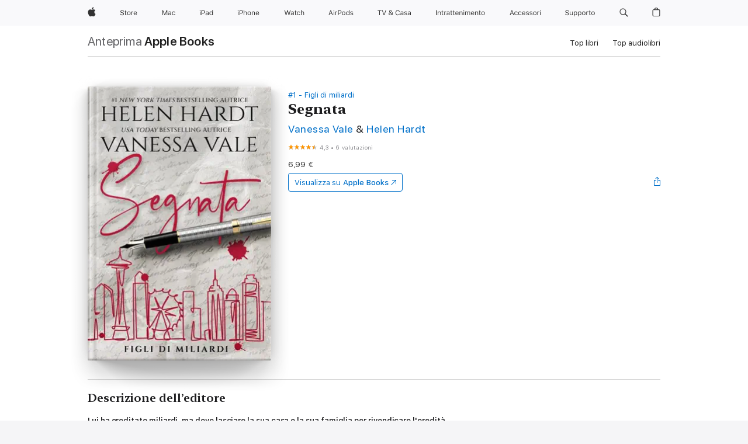

--- FILE ---
content_type: text/html
request_url: https://books.apple.com/it/book/segnata/id6444841207
body_size: 44040
content:
<!DOCTYPE html><html  dir="ltr" lang="it-IT"><head>
    <meta charset="utf-8">
    <meta http-equiv="X-UA-Compatible" content="IE=edge">
    <meta name="viewport" content="width=device-width, initial-scale=1, viewport-fit=cover">
    <meta name="applicable-device" content="pc,mobile">

    <script id="perfkit">window.initialPageRequestTime = +new Date();</script>
    <link rel="preconnect" href="https://amp-api.books.apple.com" crossorigin="">
<link rel="preconnect" href="https://is1-ssl.mzstatic.com" crossorigin="">
<link rel="preconnect" href="https://is2-ssl.mzstatic.com" crossorigin="">
<link rel="preconnect" href="https://is3-ssl.mzstatic.com" crossorigin="">
<link rel="preconnect" href="https://is4-ssl.mzstatic.com" crossorigin="">
<link rel="preconnect" href="https://is5-ssl.mzstatic.com" crossorigin="">
<link rel="preconnect" href="https://xp.apple.com" crossorigin="">
<link rel="preconnect" href="https://js-cdn.music.apple.com" crossorigin="">
<link rel="preconnect" href="https://www.apple.com" crossorigin="">
    
<meta name="web-experience-app/config/environment" content="%7B%22appVersion%22%3A1%2C%22modulePrefix%22%3A%22web-experience-app%22%2C%22environment%22%3A%22production%22%2C%22rootURL%22%3A%22%2F%22%2C%22locationType%22%3A%22history-hash-router-scroll%22%2C%22historySupportMiddleware%22%3Atrue%2C%22EmberENV%22%3A%7B%22FEATURES%22%3A%7B%7D%2C%22EXTEND_PROTOTYPES%22%3A%7B%22Date%22%3Afalse%7D%2C%22_APPLICATION_TEMPLATE_WRAPPER%22%3Afalse%2C%22_DEFAULT_ASYNC_OBSERVERS%22%3Atrue%2C%22_JQUERY_INTEGRATION%22%3Afalse%2C%22_TEMPLATE_ONLY_GLIMMER_COMPONENTS%22%3Atrue%7D%2C%22APP%22%3A%7B%22PROGRESS_BAR_DELAY%22%3A3000%2C%22CLOCK_INTERVAL%22%3A1000%2C%22LOADING_SPINNER_SPY%22%3Atrue%2C%22BREAKPOINTS%22%3A%7B%22large%22%3A%7B%22min%22%3A1069%2C%22content%22%3A980%7D%2C%22medium%22%3A%7B%22min%22%3A735%2C%22max%22%3A1068%2C%22content%22%3A692%7D%2C%22small%22%3A%7B%22min%22%3A320%2C%22max%22%3A734%2C%22content%22%3A280%7D%7D%2C%22buildVariant%22%3A%22books%22%2C%22name%22%3A%22web-experience-app%22%2C%22version%22%3A%222548.0.0%2B0b472053%22%7D%2C%22MEDIA_API%22%3A%7B%22token%22%3A%22eyJhbGciOiJFUzI1NiIsInR5cCI6IkpXVCIsImtpZCI6IkNOM1dVNkVKTzEifQ.eyJpc3MiOiJOVjBTRVdHRlNSIiwiaWF0IjoxNzY0NzIyNzU2LCJleHAiOjE3NzE5ODAzNTYsInJvb3RfaHR0cHNfb3JpZ2luIjpbImFwcGxlLmNvbSJdfQ.Y-cFl9j5HGWR1S_YFqK_Hy1qwk1hW9aBvWtIfb4iDzMDCQO9JcdexCvQGzSRxWYIEXS3JtD3vpWxYDj3puQYsA%22%7D%2C%22i18n%22%3A%7B%22defaultLocale%22%3A%22en-gb%22%2C%22useDevLoc%22%3Afalse%2C%22pathToLocales%22%3A%22dist%2Flocales%22%7D%2C%22MEDIA_ARTWORK%22%3A%7B%22BREAKPOINTS%22%3A%7B%22large%22%3A%7B%22min%22%3A1069%2C%22content%22%3A980%7D%2C%22medium%22%3A%7B%22min%22%3A735%2C%22max%22%3A1068%2C%22content%22%3A692%7D%2C%22small%22%3A%7B%22min%22%3A320%2C%22max%22%3A734%2C%22content%22%3A280%7D%7D%7D%2C%22API%22%3A%7B%22BookHost%22%3A%22https%3A%2F%2Famp-api.books.apple.com%22%2C%22obcMetadataBaseUrl%22%3A%22%2Fapi%2Fbooks-metadata%22%2C%22globalElementsPath%22%3A%22%2Fglobal-elements%22%7D%2C%22fastboot%22%3A%7B%22hostWhitelist%22%3A%5B%7B%7D%5D%7D%2C%22ember-short-number%22%3A%7B%22locales%22%3A%5B%22ar-dz%22%2C%22ar-bh%22%2C%22ar-eg%22%2C%22ar-iq%22%2C%22ar-jo%22%2C%22ar-kw%22%2C%22ar-lb%22%2C%22ar-ly%22%2C%22ar-ma%22%2C%22ar-om%22%2C%22ar-qa%22%2C%22ar-sa%22%2C%22ar-sd%22%2C%22ar-sy%22%2C%22ar-tn%22%2C%22ar-ae%22%2C%22ar-ye%22%2C%22he-il%22%2C%22iw-il%22%2C%22ca-es%22%2C%22cs-cz%22%2C%22da-dk%22%2C%22de-ch%22%2C%22de-de%22%2C%22el-gr%22%2C%22en-au%22%2C%22en-ca%22%2C%22en-gb%22%2C%22en-us%22%2C%22es-419%22%2C%22es-es%22%2C%22es-mx%22%2C%22es-xl%22%2C%22et-ee%22%2C%22fi-fi%22%2C%22fr-ca%22%2C%22fr-fr%22%2C%22hi-in%22%2C%22hr-hr%22%2C%22hu-hu%22%2C%22id-id%22%2C%22is-is%22%2C%22it-it%22%2C%22iw-il%22%2C%22ja-jp%22%2C%22ko-kr%22%2C%22lt-lt%22%2C%22lv-lv%22%2C%22ms-my%22%2C%22nl-nl%22%2C%22no-no%22%2C%22no-nb%22%2C%22nb-no%22%2C%22pl-pl%22%2C%22pt-br%22%2C%22pt-pt%22%2C%22ro-ro%22%2C%22ru-ru%22%2C%22sk-sk%22%2C%22sv-se%22%2C%22th-th%22%2C%22tr-tr%22%2C%22uk-ua%22%2C%22vi-vi%22%2C%22vi-vn%22%2C%22zh-cn%22%2C%22zh-hans%22%2C%22zh-hans-cn%22%2C%22zh-hant%22%2C%22zh-hant-hk%22%2C%22zh-hant-tw%22%2C%22zh-hk%22%2C%22zh-tw%22%2C%22ar%22%2C%22ca%22%2C%22cs%22%2C%22da%22%2C%22de%22%2C%22el%22%2C%22en%22%2C%22es%22%2C%22fi%22%2C%22fr%22%2C%22he%22%2C%22hi%22%2C%22hr%22%2C%22hu%22%2C%22id%22%2C%22is%22%2C%22it%22%2C%22ja%22%2C%22ko%22%2C%22lt%22%2C%22lv%22%2C%22ms%22%2C%22nb%22%2C%22nl%22%2C%22no%22%2C%22pl%22%2C%22pt%22%2C%22ro%22%2C%22ru%22%2C%22sk%22%2C%22sv%22%2C%22th%22%2C%22tr%22%2C%22uk%22%2C%22vi%22%2C%22zh%22%5D%7D%2C%22ember-cli-mirage%22%3A%7B%22enabled%22%3Afalse%2C%22usingProxy%22%3Afalse%2C%22useDefaultPassthroughs%22%3Atrue%7D%2C%22BREAKPOINTS%22%3A%7B%22large%22%3A%7B%22min%22%3A1069%2C%22content%22%3A980%7D%2C%22medium%22%3A%7B%22min%22%3A735%2C%22max%22%3A1068%2C%22content%22%3A692%7D%2C%22small%22%3A%7B%22min%22%3A320%2C%22max%22%3A734%2C%22content%22%3A280%7D%7D%2C%22METRICS%22%3A%7B%22variant%22%3A%22web%22%2C%22baseFields%22%3A%7B%22appName%22%3A%22web-experience-app%22%2C%22constraintProfiles%22%3A%5B%22AMPWeb%22%5D%7D%2C%22clickstream%22%3A%7B%22enabled%22%3Atrue%2C%22topic%22%3A%5B%22xp_amp_web_exp%22%5D%2C%22autoTrackClicks%22%3Atrue%7D%2C%22performance%22%3A%7B%22enabled%22%3Atrue%2C%22topic%22%3A%22xp_amp_bookstore_perf%22%7D%7D%2C%22MEDIA_SHELF%22%3A%7B%22GRID_CONFIG%22%3A%7B%22books-brick-row%22%3A%7B%22small%22%3A1%2C%22medium%22%3A2%2C%22large%22%3A3%7D%2C%22story%22%3A%7B%22small%22%3A1%2C%22medium%22%3A2%2C%22large%22%3A3%7D%2C%22small-brick%22%3A%7B%22small%22%3A1%2C%22medium%22%3A2%2C%22large%22%3A3%7D%2C%22editorial-lockup-large%22%3A%7B%22small%22%3A1%2C%22medium%22%3A2%2C%22large%22%3A2%7D%2C%22editorial-lockup-medium%22%3A%7B%22small%22%3A1%2C%22medium%22%3A2%2C%22large%22%3A3%7D%2C%22large-brick%22%3A%7B%22small%22%3A1%2C%22medium%22%3A1%2C%22large%22%3A2%7D%2C%22lockup-small%22%3A%7B%22small%22%3A1%2C%22medium%22%3A2%2C%22large%22%3A3%7D%2C%22lockup-large%22%3A%7B%22small%22%3A1%2C%22medium%22%3A3%2C%22large%22%3A4%7D%2C%22posters%22%3A%7B%22small%22%3A1%2C%22medium%22%3A1%2C%22large%22%3A2%7D%2C%22breakout-large%22%3A%7B%22small%22%3A1%2C%22medium%22%3A1%2C%22large%22%3A1%7D%7D%2C%22BREAKPOINTS%22%3A%7B%22large%22%3A%7B%22min%22%3A1069%2C%22content%22%3A980%7D%2C%22medium%22%3A%7B%22min%22%3A735%2C%22max%22%3A1068%2C%22content%22%3A692%7D%2C%22small%22%3A%7B%22min%22%3A320%2C%22max%22%3A734%2C%22content%22%3A280%7D%7D%7D%2C%22SASSKIT_GENERATOR%22%3A%7B%22VIEWPORT_CONFIG%22%3A%7B%22BREAKPOINTS%22%3A%7B%22large%22%3A%7B%22min%22%3A1069%2C%22content%22%3A980%7D%2C%22medium%22%3A%7B%22min%22%3A735%2C%22max%22%3A1068%2C%22content%22%3A692%7D%2C%22small%22%3A%7B%22min%22%3A320%2C%22max%22%3A734%2C%22content%22%3A280%7D%7D%7D%7D%2C%22features%22%3A%7B%22BUILD_VARIANT_APPS%22%3Afalse%2C%22BUILD_VARIANT_BOOKS%22%3Atrue%2C%22BUILD_VARIANT_FITNESS%22%3Afalse%2C%22BUILD_VARIANT_PODCASTS%22%3Afalse%2C%22BUILD_VARIANT_ITUNES%22%3Afalse%2C%22TV%22%3Afalse%2C%22PODCASTS%22%3Afalse%2C%22BOOKS%22%3Atrue%2C%22APPS%22%3Afalse%2C%22ARTISTS%22%3Afalse%2C%22DEEPLINK_ROUTE%22%3Afalse%2C%22EMBER_DATA%22%3Afalse%2C%22CHARTS%22%3Atrue%2C%22FITNESS%22%3Afalse%2C%22SHARE_UI%22%3Atrue%2C%22SEPARATE_RTL_STYLESHEET%22%3Atrue%7D%2C%22%40amp%2Fember-ui-global-elements%22%3A%7B%22useFooterWithoutRefundLink%22%3Atrue%7D%2C%22ember-cli-content-security-policy%22%3A%7B%22policy%22%3A%22upgrade-insecure-requests%20%3B%20default-src%20'none'%3B%20img-src%20'self'%20https%3A%2F%2F*.apple.com%20https%3A%2F%2F*.mzstatic.com%20data%3A%3B%20style-src%20'self'%20https%3A%2F%2F*.apple.com%20'unsafe-inline'%3B%20font-src%20'self'%20https%3A%2F%2F*.apple.com%3B%20media-src%20'self'%20https%3A%2F%2F*.apple.com%20blob%3A%3B%20connect-src%20'self'%20https%3A%2F%2F*.apple.com%20https%3A%2F%2F*.mzstatic.com%3B%20script-src%20'self'%20https%3A%2F%2F*.apple.com%20'unsafe-eval'%20'sha256-4ywTGAe4rEpoHt8XkjbkdOWklMJ%2F1Py%2Fx6b3%2FaGbtSQ%3D'%3B%20frame-src%20'self'%20https%3A%2F%2F*.apple.com%20itmss%3A%20itms-appss%3A%20itms-bookss%3A%20itms-itunesus%3A%20itms-messagess%3A%20itms-podcasts%3A%20itms-watchs%3A%20macappstores%3A%20musics%3A%20apple-musics%3A%20podcasts%3A%20videos%3A%3B%22%2C%22reportOnly%22%3Afalse%7D%2C%22exportApplicationGlobal%22%3Afalse%7D">
<!-- EMBER_CLI_FASTBOOT_TITLE --><link rel="stylesheet preload" name="fonts" href="//www.apple.com/wss/fonts?families=SF+Pro,v2|SF+Pro+Icons,v1|SF+Pro+Rounded,v1|New+York+Small,v1|New+York+Medium,v1" as="style"><link rel="stylesheet" type="text/css" href="https://www.apple.com/api-www/global-elements/global-header/v1/assets/globalheader.css" data-global-elements-nav-styles>
<link rel="stylesheet" type="text/css" href="/global-elements/2426.0.0/it_IT/ac-global-footer.ec11165b7046eeda9654515512b0e174.css" data-global-elements-footer-styles>
<meta name="ac-gn-search-suggestions-enabled" content="false"/>
<meta name="globalnav-search-suggestions-enabled" content="false"/>
    <title>
      ‎Segnata di Vanessa Vale &amp; Helen Hardt su Apple Books
    </title>
      <meta name="keywords" content="scarica, Segnata, libri su iphone, ipad, Mac, Apple Books">

      <meta name="description" content="<b>Lui ha ereditato miliardi, ma deve lasciare la sua casa e la sua famiglia per rivendicare l'eredità.</b><br /><br /><b>Lei non è più prigioniera, eppure sarà mai libera?</b><br /><br />Austin Bridger sta faticando a mantenere a galla la propria impresa di idrovolanti e aiutare sua madre malata. Q…">

<!---->
      <link rel="canonical" href="https://books.apple.com/it/book/segnata/id6444841207">

      <link rel="icon" sizes="48x48" href="https://books.apple.com/assets/images/favicon/favicon-books-48-a8eb8171a8d912ed29d99e7a134953d3.png" type="image/png">

<!---->
<!---->
      <meta name="apple:content_id" content="6444841207">

<!---->
      <script name="schema:book" type="application/ld+json">
        {"@context":"http://schema.org","@type":"Book","additionalType":"Product","author":"Vanessa Vale &amp; Helen Hardt","bookFormat":"EBook","datePublished":"2022-11-30T00:00:00.000Z","description":"&lt;b&gt;Lui ha ereditato miliardi, ma deve lasciare la sua casa e la sua famiglia per rivendicare l'eredità.&lt;/b&gt;&lt;br /&gt;&lt;br /&gt;&lt;b&gt;Lei non è più prigioniera, eppure sarà mai libera?&lt;/b&gt;&lt;br /&gt;&lt;br /&gt;Austin Bridger sta faticando a mantenere a galla la propria impresa di idrovolanti e aiutare sua madre malata. Q…","genre":["Romanzi rosa","Libri","Romanzi rosa western","Suspense romantica","Romanzi rosa contemporanei"],"image":"https://is1-ssl.mzstatic.com/image/thumb/Publication112/v4/57/35/0d/57350dd9-5c50-abc9-721a-bd736be091a7/0000970290.jpg/1200x630wz.png","inLanguage":"it","isbn":"9798215450987","name":"Segnata","numberOfPages":273,"publisher":"Vanessa Vale","thumbnailUrl":["https://is1-ssl.mzstatic.com/image/thumb/Publication112/v4/57/35/0d/57350dd9-5c50-abc9-721a-bd736be091a7/0000970290.jpg/1200x675wz.jpg","https://is1-ssl.mzstatic.com/image/thumb/Publication112/v4/57/35/0d/57350dd9-5c50-abc9-721a-bd736be091a7/0000970290.jpg/1200x900wz.jpg","https://is1-ssl.mzstatic.com/image/thumb/Publication112/v4/57/35/0d/57350dd9-5c50-abc9-721a-bd736be091a7/0000970290.jpg/1200x1200wz.jpg"],"isPartof":{"@type":"BookSeries","name":"Figli di miliardi"},"offers":{"@type":"Offer","price":6.99,"priceCurrency":"EUR","hasMerchantReturnPolicy":{"@type":"MerchantReturnPolicy","returnPolicyCategory":"https://schema.org/MerchantReturnNotPermitted","merchantReturnDays":0}},"aggregateRating":{"@type":"AggregateRating","ratingValue":4.3,"reviewCount":6}}
      </script>

        <meta property="al:ios:app_store_id" content="364709193">
        <meta property="al:ios:app_name" content="Apple Books">

        <meta property="og:title" content="‎Segnata">
        <meta property="og:description" content="‎Romanzi rosa · 2022">
        <meta property="og:site_name" content="Apple Books">
        <meta property="og:url" content="https://books.apple.com/it/book/segnata/id6444841207">
        <meta property="og:image" content="https://is1-ssl.mzstatic.com/image/thumb/Publication112/v4/57/35/0d/57350dd9-5c50-abc9-721a-bd736be091a7/0000970290.jpg/1200x630wz.png">
        <meta property="og:image:alt" content="Segnata di Vanessa Vale &amp; Helen Hardt su Apple Books">
        <meta property="og:image:type" content="image/png">
        <meta property="og:image:width" content="1200">
        <meta property="og:image:height" content="630">
        <meta property="og:image:secure_url" content="https://is1-ssl.mzstatic.com/image/thumb/Publication112/v4/57/35/0d/57350dd9-5c50-abc9-721a-bd736be091a7/0000970290.jpg/1200x630wz.png">
        <meta property="og:type" content="book">
        <meta property="og:locale" content="it_IT">

        <meta name="twitter:title" content="‎Segnata">
        <meta name="twitter:description" content="‎Romanzi rosa · 2022">
        <meta name="twitter:site" content="@AppleBooks">
        <meta name="twitter:card" content="summary_large_image">
        <meta name="twitter:image" content="https://is1-ssl.mzstatic.com/image/thumb/Publication112/v4/57/35/0d/57350dd9-5c50-abc9-721a-bd736be091a7/0000970290.jpg/1200x600wz.png">
        <meta name="twitter:image:alt" content="Segnata di Vanessa Vale &amp; Helen Hardt su Apple Books">

<!---->
    <meta name="version" content="2548.0.0">
    <!-- @@HEAD@@ -->
    <script src="https://js-cdn.music.apple.com/musickit/v2/amp/musickit.js?t=1764722790239"></script>

    <link integrity="" rel="stylesheet" href="/assets/web-experience-app-real-f1ca40148188f63f7dd2cd7d4d6d7e05.css" data-rtl="/assets/web-experience-rtl-app-dc89d135bf4a79beed79bacafc906bdf.css">

    
  </head>
  <body class="no-js no-touch globalnav-scrim">
    <script type="x/boundary" id="fastboot-body-start"></script><div id="globalheader"><aside id="globalmessage-segment" lang="it-IT" dir="ltr" class="globalmessage-segment"><ul data-strings="{&quot;view&quot;:&quot;Home page store {%STOREFRONT%}&quot;,&quot;segments&quot;:{&quot;smb&quot;:&quot;Store Business &#x2013; home&quot;,&quot;eduInd&quot;:&quot;Store Education &#x2013; home&quot;,&quot;other&quot;:&quot;Store &#x2013; home&quot;},&quot;exit&quot;:&quot;Esci&quot;}" class="globalmessage-segment-content"></ul></aside><nav id="globalnav" lang="it-IT" dir="ltr" aria-label="Globale" data-analytics-element-engagement-start="globalnav:onFlyoutOpen" data-analytics-element-engagement-end="globalnav:onFlyoutClose" data-store-api="https://www.apple.com/[storefront]/shop/bag/status" data-analytics-activitymap-region-id="global nav" data-analytics-region="global nav" class="globalnav no-js   "><div class="globalnav-content"><div class="globalnav-item globalnav-menuback"><button aria-label="Menu principale" class="globalnav-menuback-button"><span class="globalnav-chevron-icon"><svg height="48" viewbox="0 0 9 48" width="9" xmlns="http://www.w3.org/2000/svg"><path d="m1.5618 24.0621 6.5581-6.4238c.2368-.2319.2407-.6118.0088-.8486-.2324-.2373-.6123-.2407-.8486-.0088l-7 6.8569c-.1157.1138-.1807.2695-.1802.4316.001.1621.0674.3174.1846.4297l7 6.7241c.1162.1118.2661.1675.4155.1675.1577 0 .3149-.062.4326-.1846.2295-.2388.2222-.6187-.0171-.8481z"/></svg></span></button></div><ul id="globalnav-list" class="globalnav-list"><li data-analytics-element-engagement="globalnav hover - apple" class="
				globalnav-item
				globalnav-item-apple
				
				
			"><a href="https://www.apple.com/it/" data-globalnav-item-name="apple" data-analytics-title="apple home" aria-label="Apple" class="globalnav-link globalnav-link-apple"><span class="globalnav-image-regular globalnav-link-image"><svg height="44" viewbox="0 0 14 44" width="14" xmlns="http://www.w3.org/2000/svg"><path d="m13.0729 17.6825a3.61 3.61 0 0 0 -1.7248 3.0365 3.5132 3.5132 0 0 0 2.1379 3.2223 8.394 8.394 0 0 1 -1.0948 2.2618c-.6816.9812-1.3943 1.9623-2.4787 1.9623s-1.3633-.63-2.613-.63c-1.2187 0-1.6525.6507-2.644.6507s-1.6834-.9089-2.4787-2.0243a9.7842 9.7842 0 0 1 -1.6628-5.2776c0-3.0984 2.014-4.7405 3.9969-4.7405 1.0535 0 1.9314.6919 2.5924.6919.63 0 1.6112-.7333 2.8092-.7333a3.7579 3.7579 0 0 1 3.1604 1.5802zm-3.7284-2.8918a3.5615 3.5615 0 0 0 .8469-2.22 1.5353 1.5353 0 0 0 -.031-.32 3.5686 3.5686 0 0 0 -2.3445 1.2084 3.4629 3.4629 0 0 0 -.8779 2.1585 1.419 1.419 0 0 0 .031.2892 1.19 1.19 0 0 0 .2169.0207 3.0935 3.0935 0 0 0 2.1586-1.1368z"/></svg></span><span class="globalnav-image-compact globalnav-link-image"><svg height="48" viewbox="0 0 17 48" width="17" xmlns="http://www.w3.org/2000/svg"><path d="m15.5752 19.0792a4.2055 4.2055 0 0 0 -2.01 3.5376 4.0931 4.0931 0 0 0 2.4908 3.7542 9.7779 9.7779 0 0 1 -1.2755 2.6351c-.7941 1.1431-1.6244 2.2862-2.8878 2.2862s-1.5883-.734-3.0443-.734c-1.42 0-1.9252.7581-3.08.7581s-1.9611-1.0589-2.8876-2.3584a11.3987 11.3987 0 0 1 -1.9373-6.1487c0-3.61 2.3464-5.523 4.6566-5.523 1.2274 0 2.25.8062 3.02.8062.734 0 1.8771-.8543 3.2729-.8543a4.3778 4.3778 0 0 1 3.6822 1.841zm-6.8586-2.0456a1.3865 1.3865 0 0 1 -.2527-.024 1.6557 1.6557 0 0 1 -.0361-.337 4.0341 4.0341 0 0 1 1.0228-2.5148 4.1571 4.1571 0 0 1 2.7314-1.4078 1.7815 1.7815 0 0 1 .0361.373 4.1487 4.1487 0 0 1 -.9867 2.587 3.6039 3.6039 0 0 1 -2.5148 1.3236z"/></svg></span><span class="globalnav-link-text">Apple</span></a></li><li data-topnav-flyout-item="menu" data-topnav-flyout-label="Menu" role="none" class="globalnav-item globalnav-menu"><div data-topnav-flyout="menu" class="globalnav-flyout"><div class="globalnav-menu-list"><div data-analytics-element-engagement="globalnav hover - store" class="
				globalnav-item
				globalnav-item-store
				globalnav-item-menu
				
			"><ul role="none" class="globalnav-submenu-trigger-group"><li class="globalnav-submenu-trigger-item"><a href="https://www.apple.com/it/shop/goto/store" data-globalnav-item-name="store" data-topnav-flyout-trigger-compact data-analytics-title="store" data-analytics-element-engagement="hover - store" aria-label="Store" class="globalnav-link globalnav-submenu-trigger-link globalnav-link-store"><span class="globalnav-link-text-container"><span class="globalnav-image-regular globalnav-link-image"><svg height="44" viewbox="0 0 30 44" width="30" xmlns="http://www.w3.org/2000/svg"><path d="m26.5679 20.4629c1.002 0 1.67.738 1.693 1.857h-3.48c.076-1.119.779-1.857 1.787-1.857zm2.754 2.672v-.387c0-1.963-1.037-3.176-2.742-3.176-1.735 0-2.848 1.289-2.848 3.276 0 1.998 1.096 3.263 2.848 3.263 1.383 0 2.367-.668 2.66-1.746h-1.008c-.264.557-.814.856-1.629.856-1.072 0-1.769-.791-1.822-2.039v-.047zm-9.547-3.451h.96v.937h.094c.188-.615.914-1.049 1.752-1.049.164 0 .375.012.504.03v1.007c-.082-.023-.445-.058-.644-.058-.961 0-1.659 1.098-1.659 1.535v3.914h-1.007zm-4.27 5.519c-1.195 0-1.869-.867-1.869-2.361 0-1.5.674-2.361 1.869-2.361 1.196 0 1.87.861 1.87 2.361 0 1.494-.674 2.361-1.87 2.361zm0-5.631c-1.798 0-2.912 1.237-2.912 3.27 0 2.027 1.114 3.269 2.912 3.269 1.799 0 2.913-1.242 2.913-3.269 0-2.033-1.114-3.27-2.913-3.27zm-5.478-1.475v1.635h1.407v.843h-1.407v3.575c0 .744.282 1.06.938 1.06.182 0 .281-.006.469-.023v.849c-.199.035-.393.059-.592.059-1.301 0-1.822-.481-1.822-1.688v-3.832h-1.02v-.843h1.02v-1.635zm-8.103 5.694c.129.885.973 1.447 2.174 1.447 1.137 0 1.975-.615 1.975-1.453 0-.72-.527-1.177-1.693-1.47l-1.084-.282c-1.53-.386-2.192-1.078-2.192-2.279 0-1.436 1.201-2.408 2.988-2.408 1.635 0 2.854.972 2.942 2.338h-1.061c-.146-.867-.861-1.383-1.916-1.383-1.125 0-1.869.562-1.869 1.418 0 .662.463 1.043 1.629 1.342l.885.234c1.752.439 2.455 1.119 2.455 2.361 0 1.553-1.225 2.543-3.158 2.543-1.793 0-3.03-.949-3.141-2.408z"/></svg></span><span class="globalnav-link-text">Store</span></span></a></li></ul></div><div data-analytics-element-engagement="globalnav hover - mac" class="
				globalnav-item
				globalnav-item-mac
				globalnav-item-menu
				
			"><ul role="none" class="globalnav-submenu-trigger-group"><li class="globalnav-submenu-trigger-item"><a href="https://www.apple.com/it/mac/" data-globalnav-item-name="mac" data-topnav-flyout-trigger-compact data-analytics-title="mac" data-analytics-element-engagement="hover - mac" aria-label="Mac" class="globalnav-link globalnav-submenu-trigger-link globalnav-link-mac"><span class="globalnav-link-text-container"><span class="globalnav-image-regular globalnav-link-image"><svg height="44" viewbox="0 0 23 44" width="23" xmlns="http://www.w3.org/2000/svg"><path d="m8.1558 25.9987v-6.457h-.0703l-2.666 6.457h-.8907l-2.666-6.457h-.0703v6.457h-.9844v-8.4551h1.2246l2.8945 7.0547h.0938l2.8945-7.0547h1.2246v8.4551zm2.5166-1.7696c0-1.1309.832-1.7812 2.3027-1.8691l1.8223-.1113v-.5742c0-.7793-.4863-1.207-1.4297-1.207-.7559 0-1.2832.2871-1.4238.7852h-1.0195c.1348-1.0137 1.1309-1.6816 2.4785-1.6816 1.541 0 2.4023.791 2.4023 2.1035v4.3242h-.9609v-.9318h-.0938c-.4102.6738-1.1016 1.043-1.9453 1.043-1.2246 0-2.1328-.7266-2.1328-1.8809zm4.125-.5859v-.5801l-1.6992.1113c-.9609.0645-1.3828.3984-1.3828 1.0312 0 .6445.5449 1.0195 1.2773 1.0195 1.0371.0001 1.8047-.6796 1.8047-1.5819zm6.958-2.0273c-.1641-.627-.7207-1.1367-1.6289-1.1367-1.1367 0-1.8516.9082-1.8516 2.3379 0 1.459.7266 2.3848 1.8516 2.3848.8496 0 1.4414-.3926 1.6289-1.1074h1.0195c-.1816 1.1602-1.125 2.0156-2.6426 2.0156-1.7695 0-2.9004-1.2832-2.9004-3.293 0-1.9688 1.125-3.2461 2.8945-3.2461 1.5352 0 2.4727.9199 2.6484 2.0449z"/></svg></span><span class="globalnav-link-text">Mac</span></span></a></li></ul></div><div data-analytics-element-engagement="globalnav hover - ipad" class="
				globalnav-item
				globalnav-item-ipad
				globalnav-item-menu
				
			"><ul role="none" class="globalnav-submenu-trigger-group"><li class="globalnav-submenu-trigger-item"><a href="https://www.apple.com/it/ipad/" data-globalnav-item-name="ipad" data-topnav-flyout-trigger-compact data-analytics-title="ipad" data-analytics-element-engagement="hover - ipad" aria-label="iPad" class="globalnav-link globalnav-submenu-trigger-link globalnav-link-ipad"><span class="globalnav-link-text-container"><span class="globalnav-image-regular globalnav-link-image"><svg height="44" viewbox="0 0 24 44" width="24" xmlns="http://www.w3.org/2000/svg"><path d="m14.9575 23.7002c0 .902-.768 1.582-1.805 1.582-.732 0-1.277-.375-1.277-1.02 0-.632.422-.966 1.383-1.031l1.699-.111zm-1.395-4.072c-1.347 0-2.343.668-2.478 1.681h1.019c.141-.498.668-.785 1.424-.785.944 0 1.43.428 1.43 1.207v.574l-1.822.112c-1.471.088-2.303.738-2.303 1.869 0 1.154.908 1.881 2.133 1.881.844 0 1.535-.369 1.945-1.043h.094v.931h.961v-4.324c0-1.312-.862-2.103-2.403-2.103zm6.769 5.575c-1.155 0-1.846-.885-1.846-2.361 0-1.471.697-2.362 1.846-2.362 1.142 0 1.857.914 1.857 2.362 0 1.459-.709 2.361-1.857 2.361zm1.834-8.027v3.503h-.088c-.358-.691-1.102-1.107-1.981-1.107-1.605 0-2.654 1.289-2.654 3.27 0 1.986 1.037 3.269 2.654 3.269.873 0 1.623-.416 2.022-1.119h.093v1.008h.961v-8.824zm-15.394 4.869h-1.863v-3.563h1.863c1.225 0 1.899.639 1.899 1.799 0 1.119-.697 1.764-1.899 1.764zm.276-4.5h-3.194v8.455h1.055v-3.018h2.127c1.588 0 2.719-1.119 2.719-2.701 0-1.611-1.108-2.736-2.707-2.736zm-6.064 8.454h1.008v-6.316h-1.008zm-.199-8.237c0-.387.316-.704.703-.704s.703.317.703.704c0 .386-.316.703-.703.703s-.703-.317-.703-.703z"/></svg></span><span class="globalnav-link-text">iPad</span></span></a></li></ul></div><div data-analytics-element-engagement="globalnav hover - iphone" class="
				globalnav-item
				globalnav-item-iphone
				globalnav-item-menu
				
			"><ul role="none" class="globalnav-submenu-trigger-group"><li class="globalnav-submenu-trigger-item"><a href="https://www.apple.com/it/iphone/" data-globalnav-item-name="iphone" data-topnav-flyout-trigger-compact data-analytics-title="iphone" data-analytics-element-engagement="hover - iphone" aria-label="iPhone" class="globalnav-link globalnav-submenu-trigger-link globalnav-link-iphone"><span class="globalnav-link-text-container"><span class="globalnav-image-regular globalnav-link-image"><svg height="44" viewbox="0 0 38 44" width="38" xmlns="http://www.w3.org/2000/svg"><path d="m32.7129 22.3203h3.48c-.023-1.119-.691-1.857-1.693-1.857-1.008 0-1.711.738-1.787 1.857zm4.459 2.045c-.293 1.078-1.277 1.746-2.66 1.746-1.752 0-2.848-1.266-2.848-3.264 0-1.986 1.113-3.275 2.848-3.275 1.705 0 2.742 1.213 2.742 3.176v.386h-4.541v.047c.053 1.248.75 2.039 1.822 2.039.815 0 1.366-.298 1.629-.855zm-12.282-4.682h.961v.996h.094c.316-.697.932-1.107 1.898-1.107 1.418 0 2.209.838 2.209 2.338v4.09h-1.007v-3.844c0-1.137-.481-1.676-1.489-1.676s-1.658.674-1.658 1.781v3.739h-1.008zm-2.499 3.158c0-1.5-.674-2.361-1.869-2.361-1.196 0-1.87.861-1.87 2.361 0 1.495.674 2.362 1.87 2.362 1.195 0 1.869-.867 1.869-2.362zm-4.782 0c0-2.033 1.114-3.269 2.913-3.269 1.798 0 2.912 1.236 2.912 3.269 0 2.028-1.114 3.27-2.912 3.27-1.799 0-2.913-1.242-2.913-3.27zm-6.636-5.666h1.008v3.504h.093c.317-.697.979-1.107 1.946-1.107 1.336 0 2.179.855 2.179 2.338v4.09h-1.007v-3.844c0-1.119-.504-1.676-1.459-1.676-1.131 0-1.752.715-1.752 1.781v3.739h-1.008zm-6.015 4.87h1.863c1.202 0 1.899-.645 1.899-1.764 0-1.16-.674-1.799-1.899-1.799h-1.863zm2.139-4.5c1.599 0 2.707 1.125 2.707 2.736 0 1.582-1.131 2.701-2.719 2.701h-2.127v3.018h-1.055v-8.455zm-6.114 8.454h1.008v-6.316h-1.008zm-.2-8.238c0-.386.317-.703.703-.703.387 0 .704.317.704.703 0 .387-.317.704-.704.704-.386 0-.703-.317-.703-.704z"/></svg></span><span class="globalnav-link-text">iPhone</span></span></a></li></ul></div><div data-analytics-element-engagement="globalnav hover - watch" class="
				globalnav-item
				globalnav-item-watch
				globalnav-item-menu
				
			"><ul role="none" class="globalnav-submenu-trigger-group"><li class="globalnav-submenu-trigger-item"><a href="https://www.apple.com/it/watch/" data-globalnav-item-name="watch" data-topnav-flyout-trigger-compact data-analytics-title="watch" data-analytics-element-engagement="hover - watch" aria-label="Watch" class="globalnav-link globalnav-submenu-trigger-link globalnav-link-watch"><span class="globalnav-link-text-container"><span class="globalnav-image-regular globalnav-link-image"><svg height="44" viewbox="0 0 35 44" width="35" xmlns="http://www.w3.org/2000/svg"><path d="m28.9819 17.1758h1.008v3.504h.094c.316-.697.978-1.108 1.945-1.108 1.336 0 2.18.856 2.18 2.338v4.09h-1.008v-3.844c0-1.119-.504-1.675-1.459-1.675-1.131 0-1.752.715-1.752 1.781v3.738h-1.008zm-2.42 4.441c-.164-.627-.721-1.136-1.629-1.136-1.137 0-1.852.908-1.852 2.338 0 1.459.727 2.384 1.852 2.384.849 0 1.441-.392 1.629-1.107h1.019c-.182 1.16-1.125 2.016-2.642 2.016-1.77 0-2.901-1.284-2.901-3.293 0-1.969 1.125-3.247 2.895-3.247 1.535 0 2.472.92 2.648 2.045zm-6.533-3.568v1.635h1.407v.844h-1.407v3.574c0 .744.282 1.06.938 1.06.182 0 .281-.006.469-.023v.85c-.2.035-.393.058-.592.058-1.301 0-1.822-.48-1.822-1.687v-3.832h-1.02v-.844h1.02v-1.635zm-4.2 5.596v-.58l-1.699.111c-.961.064-1.383.398-1.383 1.031 0 .645.545 1.02 1.277 1.02 1.038 0 1.805-.68 1.805-1.582zm-4.125.586c0-1.131.832-1.782 2.303-1.869l1.822-.112v-.574c0-.779-.486-1.207-1.43-1.207-.755 0-1.283.287-1.423.785h-1.02c.135-1.014 1.131-1.682 2.479-1.682 1.541 0 2.402.792 2.402 2.104v4.324h-.961v-.931h-.094c-.41.673-1.101 1.043-1.945 1.043-1.225 0-2.133-.727-2.133-1.881zm-7.684 1.769h-.996l-2.303-8.455h1.101l1.682 6.873h.07l1.893-6.873h1.066l1.893 6.873h.07l1.682-6.873h1.101l-2.302 8.455h-.996l-1.946-6.674h-.07z"/></svg></span><span class="globalnav-link-text">Watch</span></span></a></li></ul></div><div data-analytics-element-engagement="globalnav hover - airpods" class="
				globalnav-item
				globalnav-item-airpods
				globalnav-item-menu
				
			"><ul role="none" class="globalnav-submenu-trigger-group"><li class="globalnav-submenu-trigger-item"><a href="https://www.apple.com/it/airpods/" data-globalnav-item-name="airpods" data-topnav-flyout-trigger-compact data-analytics-title="airpods" data-analytics-element-engagement="hover - airpods" aria-label="AirPods" class="globalnav-link globalnav-submenu-trigger-link globalnav-link-airpods"><span class="globalnav-link-text-container"><span class="globalnav-image-regular globalnav-link-image"><svg height="44" viewbox="0 0 43 44" width="43" xmlns="http://www.w3.org/2000/svg"><path d="m11.7153 19.6836h.961v.937h.094c.187-.615.914-1.048 1.752-1.048.164 0 .375.011.504.029v1.008c-.082-.024-.446-.059-.645-.059-.961 0-1.658.645-1.658 1.535v3.914h-1.008zm28.135-.111c1.324 0 2.244.656 2.379 1.693h-.996c-.135-.504-.627-.838-1.389-.838-.75 0-1.336.381-1.336.943 0 .434.352.704 1.096.885l.973.235c1.189.287 1.763.802 1.763 1.711 0 1.13-1.095 1.91-2.531 1.91-1.406 0-2.373-.674-2.484-1.723h1.037c.17.533.674.873 1.482.873.85 0 1.459-.404 1.459-.984 0-.434-.328-.727-1.002-.891l-1.084-.264c-1.183-.287-1.722-.796-1.722-1.71 0-1.049 1.013-1.84 2.355-1.84zm-6.665 5.631c-1.155 0-1.846-.885-1.846-2.362 0-1.471.697-2.361 1.846-2.361 1.142 0 1.857.914 1.857 2.361 0 1.459-.709 2.362-1.857 2.362zm1.834-8.028v3.504h-.088c-.358-.691-1.102-1.107-1.981-1.107-1.605 0-2.654 1.289-2.654 3.269 0 1.987 1.037 3.27 2.654 3.27.873 0 1.623-.416 2.022-1.119h.094v1.007h.961v-8.824zm-9.001 8.028c-1.195 0-1.869-.868-1.869-2.362 0-1.5.674-2.361 1.869-2.361 1.196 0 1.869.861 1.869 2.361 0 1.494-.673 2.362-1.869 2.362zm0-5.631c-1.799 0-2.912 1.236-2.912 3.269 0 2.028 1.113 3.27 2.912 3.27s2.912-1.242 2.912-3.27c0-2.033-1.113-3.269-2.912-3.269zm-17.071 6.427h1.008v-6.316h-1.008zm-.199-8.238c0-.387.317-.703.703-.703.387 0 .703.316.703.703s-.316.703-.703.703c-.386 0-.703-.316-.703-.703zm-6.137 4.922 1.324-3.773h.093l1.325 3.773zm1.892-5.139h-1.043l-3.117 8.455h1.107l.85-2.42h3.363l.85 2.42h1.107zm14.868 4.5h-1.864v-3.562h1.864c1.224 0 1.898.639 1.898 1.799 0 1.119-.697 1.763-1.898 1.763zm.275-4.5h-3.193v8.455h1.054v-3.017h2.127c1.588 0 2.719-1.119 2.719-2.701 0-1.612-1.107-2.737-2.707-2.737z"/></svg></span><span class="globalnav-link-text">AirPods</span></span></a></li></ul></div><div data-analytics-element-engagement="globalnav hover - tv-home" class="
				globalnav-item
				globalnav-item-tv-home
				globalnav-item-menu
				
			"><ul role="none" class="globalnav-submenu-trigger-group"><li class="globalnav-submenu-trigger-item"><a href="https://www.apple.com/it/tv-home/" data-globalnav-item-name="tv-home" data-topnav-flyout-trigger-compact data-analytics-title="tv &amp; home" data-analytics-element-engagement="hover - tv &amp; home" aria-label="TV &amp; Casa" class="globalnav-link globalnav-submenu-trigger-link globalnav-link-tv-home"><span class="globalnav-link-text-container"><span class="globalnav-image-regular globalnav-link-image"><svg height="44" viewbox="0 0 57 44" width="57" xmlns="http://www.w3.org/2000/svg"><path d="m2.9754 26v-7.5059h-2.7246v-.9492h6.5039v.9492h-2.7246v7.5059zm7.7314 0-3.1172-8.4551h1.1074l2.4844 7.0898h.0938l2.4844-7.0898h1.1074l-3.1172 8.4551zm13.981-.8438c-.7207.6328-1.7109 1.002-2.7363 1.002-1.6816 0-2.8594-.9961-2.8594-2.4141 0-1.002.5449-1.7637 1.6758-2.3613.0762-.0352.2344-.1172.3281-.1641-.7793-.8203-1.0605-1.3652-1.0605-1.9805 0-1.084.9199-1.8926 2.1562-1.8926 1.248 0 2.1562.7969 2.1562 1.9043 0 .8672-.5215 1.5-1.8281 2.1855l2.1152 2.2734c.2637-.5273.3984-1.2188.3984-2.2734v-.1465h.9844v.1523c0 1.3125-.2344 2.2676-.6973 2.9824l1.4708 1.5764h-1.3242zm-4.541-1.4824c0 .9492.7676 1.5938 1.8984 1.5938.7676 0 1.5586-.3047 2.0215-.791l-2.3906-2.6133c-.0645.0234-.2168.0996-.2988.1406-.8145.4219-1.2305 1.0078-1.2305 1.6699zm3.2109-4.3886c0-.6562-.4746-1.1016-1.1602-1.1016-.6738 0-1.1543.457-1.1543 1.1133 0 .4688.2402.8789.9082 1.541 1.0313-.5274 1.4063-.9492 1.4063-1.5527zm7.4942 2.4902c0-2.7305 1.4297-4.4297 3.7266-4.4297 1.7812 0 3.1699 1.1191 3.4219 2.748h-1.0724c-.2812-1.0898-1.1836-1.7754-2.3496-1.7754-1.623 0-2.6426 1.3359-2.6426 3.457s1.0195 3.4512 2.6484 3.4512c1.1777 0 2.0742-.6035 2.3438-1.582h1.0723c-.2812 1.5527-1.6172 2.5547-3.416 2.5547-2.2969 0-3.7324-1.6992-3.7324-4.4238zm8.2939 2.4551c0-1.1309.832-1.7812 2.3027-1.8691l1.8223-.1113v-.5742c0-.7793-.4863-1.207-1.4297-1.207-.7559 0-1.2832.2871-1.4238.7852h-1.0195c.1348-1.0137 1.1309-1.6816 2.4785-1.6816 1.541 0 2.4023.791 2.4023 2.1035v4.324h-.9609v-.9316h-.0938c-.4102.6738-1.1016 1.043-1.9453 1.043-1.2246-.0001-2.1328-.7266-2.1328-1.8809zm4.125-.586v-.5801l-1.6992.1113c-.9609.0645-1.3828.3984-1.3828 1.0312 0 .6445.5449 1.0195 1.2773 1.0195 1.0371.0002 1.8047-.6795 1.8047-1.5819zm4.9605-4.0722c1.3242 0 2.2441.6562 2.3789 1.6934h-.9961c-.1348-.5039-.627-.8379-1.3887-.8379-.75 0-1.3359.3809-1.3359.9434 0 .4336.3516.7031 1.0957.8848l.9727.2344c1.1895.2871 1.7637.8027 1.7637 1.7109 0 1.1309-1.0957 1.9102-2.5312 1.9102-1.4062 0-2.373-.6738-2.4844-1.7227h1.0371c.1699.5332.6738.873 1.4824.873.8496 0 1.459-.4043 1.459-.9844 0-.4336-.3281-.7266-1.002-.8906l-1.084-.2637c-1.1836-.2871-1.7227-.7969-1.7227-1.7109 0-1.0489 1.0137-1.8399 2.3555-1.8399zm3.5771 4.6582c0-1.1309.832-1.7812 2.3027-1.8691l1.8223-.1113v-.5742c0-.7793-.4863-1.207-1.4297-1.207-.7559 0-1.2832.2871-1.4238.7852h-1.0195c.1348-1.0137 1.1309-1.6816 2.4785-1.6816 1.541 0 2.4023.791 2.4023 2.1035v4.324h-.9609v-.9316h-.0938c-.4102.6738-1.1016 1.043-1.9453 1.043-1.2246-.0001-2.1328-.7266-2.1328-1.8809zm4.125-.586v-.5801l-1.6992.1113c-.9609.0645-1.3828.3984-1.3828 1.0312 0 .6445.5449 1.0195 1.2773 1.0195 1.0371.0002 1.8047-.6795 1.8047-1.5819z"/></svg></span><span class="globalnav-link-text">TV &amp; Casa</span></span></a></li></ul></div><div data-analytics-element-engagement="globalnav hover - entertainment" class="
				globalnav-item
				globalnav-item-entertainment
				globalnav-item-menu
				
			"><ul role="none" class="globalnav-submenu-trigger-group"><li class="globalnav-submenu-trigger-item"><a href="https://www.apple.com/it/entertainment/" data-globalnav-item-name="entertainment" data-topnav-flyout-trigger-compact data-analytics-title="entertainment" data-analytics-element-engagement="hover - entertainment" aria-label="Intrattenimento" class="globalnav-link globalnav-submenu-trigger-link globalnav-link-entertainment"><span class="globalnav-link-text-container"><span class="globalnav-image-regular globalnav-link-image"><svg height="44" viewbox="0 0 86 44" width="86" xmlns="http://www.w3.org/2000/svg"><path d="m1.078 17.5449h1.0547v8.4551h-1.0547zm2.9619 2.1387h1.0195v.9492h.0938c.3164-.668.9082-1.0605 1.8398-1.0605 1.418 0 2.209.8379 2.209 2.3379v4.0898h-1.0195v-3.8438c0-1.1367-.4688-1.6816-1.4766-1.6816s-1.6465.6797-1.6465 1.7871v3.7383h-1.0195zm7.2803 4.6758v-3.832h-.9961v-.8438h.9961v-1.6348h1.0547v1.6348h1.3828v.8438h-1.3828v3.5742c0 .7441.2578 1.043.9141 1.043.1816 0 .2812-.0059.4688-.0234v.8672c-.1992.0352-.3926.0586-.5918.0586-1.3008 0-1.8457-.4805-1.8457-1.6875zm3.8418-4.6758h1.0195v.9375h.0938c.2402-.6621.832-1.0488 1.6875-1.0488.1934 0 .4102.0234.5098.041v.9902c-.2109-.0352-.4043-.0586-.627-.0586-.9727 0-1.6641.6152-1.6641 1.541v3.9141h-1.0195zm4.0752 4.5527v-.0117c0-1.125.832-1.7754 2.3027-1.8633l1.8105-.1113v-.5742c0-.7793-.4746-1.2012-1.418-1.2012-.7559 0-1.2539.2812-1.418.7734l-.0059.0176h-1.0195l.0059-.0352c.1641-.9902 1.125-1.6582 2.4727-1.6582 1.541 0 2.4023.791 2.4023 2.1035v4.3242h-1.0195v-.9316h-.0938c-.3984.6738-1.0605 1.043-1.9102 1.043-1.2012 0-2.1094-.7266-2.1094-1.875zm2.3203.9902c1.0371 0 1.793-.6797 1.793-1.582v-.5742l-1.6875.1055c-.9609.0586-1.3828.3984-1.3828 1.0254v.0117c0 .6387.5449 1.0137 1.2773 1.0137zm4.9541-.8672v-3.832h-.9961v-.8438h.9961v-1.6348h1.0547v1.6348h1.3828v.8438h-1.3828v3.5742c0 .7441.2578 1.043.9141 1.043.1816 0 .2812-.0059.4688-.0234v.8672c-.1992.0352-.3926.0586-.5918.0586-1.3008 0-1.8457-.4805-1.8457-1.6875zm4.2393 0v-3.832h-.9961v-.8438h.9961v-1.6348h1.0547v1.6348h1.3828v.8438h-1.3828v3.5742c0 .7441.2578 1.043.9141 1.043.1816 0 .2812-.0059.4688-.0234v.8672c-.1992.0352-.3926.0586-.5918.0586-1.3008 0-1.8457-.4805-1.8457-1.6875zm3.4365-1.4941v-.0059c0-1.9512 1.1133-3.2871 2.8301-3.2871s2.7598 1.2773 2.7598 3.1641v.3984h-4.5469c.0293 1.3066.75 2.0684 1.875 2.0684.8555 0 1.3828-.4043 1.5527-.7852l.0234-.0527h1.0195l-.0117.0469c-.2168.8555-1.1191 1.6992-2.6074 1.6992-1.8047 0-2.8945-1.2656-2.8945-3.2461zm1.0606-.5449h3.4922c-.1055-1.248-.7969-1.8398-1.7285-1.8398-.9375 0-1.6523.6387-1.7637 1.8398zm5.9912-2.6367h1.0195v.9492h.0938c.3164-.668.9082-1.0605 1.8398-1.0605 1.418 0 2.209.8379 2.209 2.3379v4.0898h-1.0195v-3.8438c0-1.1367-.4688-1.6816-1.4766-1.6816s-1.6465.6797-1.6465 1.7871v3.7383h-1.0195zm6.7178-1.9219c0-.3867.3164-.7031.7031-.7031s.7031.3164.7031.7031-.3164.7031-.7031.7031-.7031-.3164-.7031-.7031zm.1875 1.9219h1.0195v6.3164h-1.0195zm2.8213 0h1.0195v.9609h.0938c.2812-.6797.8789-1.0723 1.7051-1.0723.8555 0 1.4531.4512 1.7461 1.1074h.0938c.3398-.668 1.0605-1.1074 1.9336-1.1074 1.2891 0 2.0098.7383 2.0098 2.0625v4.3652h-1.0195v-4.1309c0-.9316-.4277-1.3945-1.3184-1.3945-.8789 0-1.459.6621-1.459 1.4648v4.0605h-1.0195v-4.2891c0-.75-.5156-1.2363-1.3125-1.2363-.8262 0-1.4531.7207-1.4531 1.6113v3.9141h-1.0195v-6.3164zm10.0059 3.1816v-.0059c0-1.9512 1.1133-3.2871 2.8301-3.2871s2.7598 1.2773 2.7598 3.1641v.3984h-4.5469c.0293 1.3066.75 2.0684 1.875 2.0684.8555 0 1.3828-.4043 1.5527-.7852l.0234-.0527h1.0195l-.0117.0469c-.2168.8555-1.1191 1.6992-2.6074 1.6992-1.8047 0-2.8945-1.2656-2.8945-3.2461zm1.0605-.5449h3.4922c-.1055-1.248-.7969-1.8398-1.7285-1.8398-.9375 0-1.6523.6387-1.7637 1.8398zm5.9912-2.6367h1.0195v.9492h.0938c.3164-.668.9082-1.0605 1.8398-1.0605 1.418 0 2.209.8379 2.209 2.3379v4.0898h-1.0195v-3.8438c0-1.1367-.4688-1.6816-1.4766-1.6816s-1.6465.6797-1.6465 1.7871v3.7383h-1.0195zm7.2803 4.6758v-3.832h-.9961v-.8438h.9961v-1.6348h1.0547v1.6348h1.3828v.8438h-1.3828v3.5742c0 .7441.2578 1.043.9141 1.043.1816 0 .2812-.0059.4688-.0234v.8672c-.1992.0352-.3926.0586-.5918.0586-1.3008 0-1.8457-.4805-1.8457-1.6875zm3.4365-1.5117v-.0117c0-2.0273 1.1133-3.2637 2.9121-3.2637s2.9121 1.2363 2.9121 3.2637v.0117c0 2.0215-1.1133 3.2637-2.9121 3.2637s-2.9121-1.2422-2.9121-3.2637zm4.7812 0v-.0117c0-1.4941-.6738-2.3613-1.8691-2.3613s-1.8691.8672-1.8691 2.3613v.0117c0 1.4883.6738 2.3613 1.8691 2.3613s1.8691-.873 1.8691-2.3613z"/></svg></span><span class="globalnav-link-text">Intrattenimento</span></span></a></li></ul></div><div data-analytics-element-engagement="globalnav hover - accessories" class="
				globalnav-item
				globalnav-item-accessories
				globalnav-item-menu
				
			"><ul role="none" class="globalnav-submenu-trigger-group"><li class="globalnav-submenu-trigger-item"><a href="https://www.apple.com/it/shop/goto/buy_accessories" data-globalnav-item-name="accessories" data-topnav-flyout-trigger-compact data-analytics-title="accessories" data-analytics-element-engagement="hover - accessories" aria-label="Accessori" class="globalnav-link globalnav-submenu-trigger-link globalnav-link-accessories"><span class="globalnav-link-text-container"><span class="globalnav-image-regular globalnav-link-image"><svg height="44" viewbox="0 0 54 44" width="54" xmlns="http://www.w3.org/2000/svg"><path d="m5.6501 23.5801h-3.3633l-.8496 2.4199h-1.1075l3.1172-8.4551h1.043l3.1172 8.4551h-1.1074zm-3.0528-.8965h2.7422l-1.3242-3.7734h-.0938zm10.0987-1.0664c-.1641-.627-.7207-1.1367-1.6289-1.1367-1.1367 0-1.8516.9082-1.8516 2.3379 0 1.459.7266 2.3848 1.8516 2.3848.8496 0 1.4414-.3926 1.6289-1.1074h1.0195c-.1816 1.1602-1.125 2.0156-2.6426 2.0156-1.7695 0-2.9004-1.2832-2.9004-3.293 0-1.9688 1.125-3.2461 2.8945-3.2461 1.5352 0 2.4727.9199 2.6484 2.0449zm6.5947 0c-.1641-.627-.7207-1.1367-1.6289-1.1367-1.1367 0-1.8516.9082-1.8516 2.3379 0 1.459.7266 2.3848 1.8516 2.3848.8496 0 1.4414-.3926 1.6289-1.1074h1.0195c-.1816 1.1602-1.125 2.0156-2.6426 2.0156-1.7695 0-2.9004-1.2832-2.9004-3.293 0-1.9688 1.125-3.2461 2.8945-3.2461 1.5352 0 2.4727.9199 2.6484 2.0449zm7.5796 2.748c-.293 1.0781-1.2773 1.7461-2.6602 1.7461-1.752 0-2.8477-1.2656-2.8477-3.2637 0-1.9863 1.1133-3.2754 2.8477-3.2754 1.7051 0 2.7422 1.2129 2.7422 3.1758v.3867h-4.541v.0469c.0527 1.248.75 2.0391 1.8223 2.0391.8145 0 1.3652-.2988 1.6289-.8555zm-4.459-2.0449h3.4805c-.0234-1.1191-.6914-1.8574-1.6934-1.8574-1.0078 0-1.7109.7383-1.7871 1.8574zm8.2119-2.748c1.3242 0 2.2441.6562 2.3789 1.6934h-.9961c-.1348-.5039-.627-.8379-1.3887-.8379-.75 0-1.3359.3809-1.3359.9434 0 .4336.3516.7031 1.0957.8848l.9727.2344c1.1895.2871 1.7637.8027 1.7637 1.7109 0 1.1309-1.0957 1.9102-2.5312 1.9102-1.4062 0-2.373-.6738-2.4844-1.7227h1.0371c.1699.5332.6738.873 1.4824.873.8496 0 1.459-.4043 1.459-.9844 0-.4336-.3281-.7266-1.002-.8906l-1.084-.2637c-1.1836-.2871-1.7227-.7969-1.7227-1.7109 0-1.0489 1.0137-1.8399 2.3555-1.8399zm6.0439 0c1.3242 0 2.2441.6562 2.3789 1.6934h-.996c-.1348-.5039-.627-.8379-1.3887-.8379-.75 0-1.3359.3809-1.3359.9434 0 .4336.3516.7031 1.0957.8848l.9727.2344c1.1895.2871 1.7637.8027 1.7637 1.7109 0 1.1309-1.0957 1.9102-2.5312 1.9102-1.4062 0-2.373-.6738-2.4844-1.7227h1.0371c.1699.5332.6738.873 1.4824.873.8496 0 1.459-.4043 1.459-.9844 0-.4336-.3281-.7266-1.002-.8906l-1.084-.2637c-1.1836-.2871-1.7227-.7969-1.7227-1.7109 0-1.0489 1.0137-1.8399 2.3554-1.8399zm3.6358 3.2695c0-2.0332 1.1133-3.2695 2.9121-3.2695s2.9121 1.2363 2.9121 3.2695c0 2.0273-1.1133 3.2695-2.9121 3.2695s-2.9121-1.2422-2.9121-3.2695zm4.7812 0c0-1.5-.6738-2.3613-1.8691-2.3613s-1.8691.8613-1.8691 2.3613c0 1.4941.6738 2.3613 1.8691 2.3613s1.8691-.8672 1.8691-2.3613zm2.5054-3.1582h.9609v.9375h.0938c.1875-.6152.9141-1.0488 1.752-1.0488.1641 0 .375.0117.5039.0293v1.0078c-.082-.0234-.4453-.0586-.6445-.0586-.9609 0-1.6582.6445-1.6582 1.5352v3.914h-1.0078v-6.3164zm4.2744-1.9219c0-.3867.3164-.7031.7031-.7031s.7031.3164.7031.7031-.3164.7031-.7031.7031-.7031-.3164-.7031-.7031zm.1992 1.9219h1.0078v6.3164h-1.0078z"/></svg></span><span class="globalnav-link-text">Accessori</span></span></a></li></ul></div><div data-analytics-element-engagement="globalnav hover - support" class="
				globalnav-item
				globalnav-item-support
				globalnav-item-menu
				
			"><ul role="none" class="globalnav-submenu-trigger-group"><li class="globalnav-submenu-trigger-item"><a href="https://support.apple.com/it-it/?cid=gn-ols-home-hp-tab" data-globalnav-item-name="support" data-topnav-flyout-trigger-compact data-analytics-title="support" data-analytics-element-engagement="hover - support" data-analytics-exit-link="true" aria-label="Supporto" class="globalnav-link globalnav-submenu-trigger-link globalnav-link-support"><span class="globalnav-link-text-container"><span class="globalnav-image-regular globalnav-link-image"><svg height="44" viewbox="0 0 51 44" width="51" xmlns="http://www.w3.org/2000/svg"><path d="m1.3464 23.7816c.1289.8848.9727 1.4473 2.1738 1.4473 1.1367 0 1.9746-.6152 1.9746-1.4531 0-.7207-.5273-1.1777-1.6934-1.4707l-1.084-.2812c-1.5293-.3867-2.1914-1.0781-2.1914-2.2793 0-1.4355 1.2012-2.4082 2.9883-2.4082 1.6348 0 2.8535.9727 2.9414 2.3379h-1.0605c-.1465-.8672-.8613-1.3828-1.916-1.3828-1.125 0-1.8691.5625-1.8691 1.418 0 .6621.4629 1.043 1.6289 1.3418l.8848.2344c1.752.4395 2.4551 1.1191 2.4551 2.3613 0 1.5527-1.2246 2.543-3.1582 2.543-1.793 0-3.0293-.9492-3.1406-2.4082h1.0663zm11.8447 2.209h-.9609v-.9902h-.0938c-.3164.7031-.9902 1.1016-1.957 1.1016-1.418 0-2.1562-.8438-2.1562-2.3379v-4.0898h1.0078v3.8438c0 1.1367.4219 1.6641 1.4297 1.6641 1.1133 0 1.7227-.6621 1.7227-1.7695v-3.7383h1.0078v6.3162zm7.5088-3.1582c0 1.9746-1.0488 3.2695-2.6543 3.2695-.9023 0-1.6289-.3926-1.9746-1.0605h-.0938v3.0586h-1.0078v-8.4258h.9609v1.0547h.0938c.4043-.7266 1.1602-1.166 2.0215-1.166 1.6114 0 2.6543 1.2832 2.6543 3.2695zm-1.0429 0c0-1.4766-.6914-2.3613-1.8457-2.3613-1.1426 0-1.8633.9082-1.8633 2.3613 0 1.4473.7207 2.3613 1.8574 2.3613 1.1601.0001 1.8516-.8847 1.8516-2.3613zm8.2358 0c0 1.9746-1.0488 3.2695-2.6543 3.2695-.9023 0-1.6289-.3926-1.9746-1.0605h-.0938v3.0586h-1.0078v-8.4258h.9609v1.0547h.0938c.4043-.7266 1.1602-1.166 2.0215-1.166 1.6113 0 2.6543 1.2832 2.6543 3.2695zm-1.043 0c0-1.4766-.6914-2.3613-1.8457-2.3613-1.1426 0-1.8633.9082-1.8633 2.3613 0 1.4473.7207 2.3613 1.8574 2.3613 1.1602.0001 1.8516-.8847 1.8516-2.3613zm2.1885 0c0-2.0332 1.1133-3.2695 2.9121-3.2695s2.9121 1.2363 2.9121 3.2695c0 2.0273-1.1133 3.2695-2.9121 3.2695-1.7988.0001-2.9121-1.2421-2.9121-3.2695zm4.7812 0c0-1.5-.6738-2.3613-1.8691-2.3613s-1.8691.8613-1.8691 2.3613c0 1.4941.6738 2.3613 1.8691 2.3613 1.1953.0001 1.8691-.8671 1.8691-2.3613zm2.5049-3.1582h.9609v.9375h.0938c.1875-.6152.9141-1.0488 1.752-1.0488.1641 0 .375.0117.5039.0293v1.0078c-.082-.0234-.4453-.0586-.6445-.0586-.9609 0-1.6582.6445-1.6582 1.5352v3.9141h-1.0078v-6.3165zm6.2315-1.6347v1.6348h1.4062v.8438h-1.4062v3.5742c0 .7441.2812 1.0605.9375 1.0605.1816 0 .2812-.0059.4688-.0234v.8496c-.1992.0352-.3926.0586-.5918.0586-1.3008 0-1.8223-.4805-1.8223-1.6875v-3.832h-1.0195v-.8438h1.0195v-1.6348zm2.4057 4.7929c0-2.0332 1.1133-3.2695 2.9121-3.2695s2.9121 1.2363 2.9121 3.2695c0 2.0273-1.1133 3.2695-2.9121 3.2695s-2.9121-1.2421-2.9121-3.2695zm4.7813 0c0-1.5-.6738-2.3613-1.8691-2.3613s-1.8691.8613-1.8691 2.3613c0 1.4941.6738 2.3613 1.8691 2.3613s1.8691-.8671 1.8691-2.3613z"/></svg></span><span class="globalnav-link-text">Supporto</span></span></a></li></ul></div></div></div></li><li data-topnav-flyout-label="Cerca su apple.com" data-analytics-title="open - search field" class="globalnav-item globalnav-search"><a role="button" id="globalnav-menubutton-link-search" href="https://www.apple.com/it/search" data-topnav-flyout-trigger-regular data-topnav-flyout-trigger-compact aria-label="Cerca su apple.com" data-analytics-title="open - search field" class="globalnav-link globalnav-link-search"><span class="globalnav-image-regular"><svg xmlns="http://www.w3.org/2000/svg" width="15px" height="44px" viewbox="0 0 15 44">
<path d="M14.298,27.202l-3.87-3.87c0.701-0.929,1.122-2.081,1.122-3.332c0-3.06-2.489-5.55-5.55-5.55c-3.06,0-5.55,2.49-5.55,5.55 c0,3.061,2.49,5.55,5.55,5.55c1.251,0,2.403-0.421,3.332-1.122l3.87,3.87c0.151,0.151,0.35,0.228,0.548,0.228 s0.396-0.076,0.548-0.228C14.601,27.995,14.601,27.505,14.298,27.202z M1.55,20c0-2.454,1.997-4.45,4.45-4.45 c2.454,0,4.45,1.997,4.45,4.45S8.454,24.45,6,24.45C3.546,24.45,1.55,22.454,1.55,20z"/>
</svg>
</span><span class="globalnav-image-compact"><svg height="48" viewbox="0 0 17 48" width="17" xmlns="http://www.w3.org/2000/svg"><path d="m16.2294 29.9556-4.1755-4.0821a6.4711 6.4711 0 1 0 -1.2839 1.2625l4.2005 4.1066a.9.9 0 1 0 1.2588-1.287zm-14.5294-8.0017a5.2455 5.2455 0 1 1 5.2455 5.2527 5.2549 5.2549 0 0 1 -5.2455-5.2527z"/></svg></span></a><div id="globalnav-submenu-search" aria-labelledby="globalnav-menubutton-link-search" class="globalnav-flyout globalnav-submenu"><div class="globalnav-flyout-scroll-container"><div class="globalnav-flyout-content globalnav-submenu-content"><form action="https://www.apple.com/it/search" method="get" class="globalnav-searchfield"><div class="globalnav-searchfield-wrapper"><input placeholder="Cerca su apple.com" aria-label="Cerca su apple.com" autocorrect="off" autocapitalize="off" autocomplete="off" class="globalnav-searchfield-input"><input id="globalnav-searchfield-src" type="hidden" name="src" value><input type="hidden" name="type" value><input type="hidden" name="page" value><input type="hidden" name="locale" value><button aria-label="Cancella la ricerca" tabindex="-1" type="button" class="globalnav-searchfield-reset"><span class="globalnav-image-regular"><svg height="14" viewbox="0 0 14 14" width="14" xmlns="http://www.w3.org/2000/svg"><path d="m7 .0339a6.9661 6.9661 0 1 0 6.9661 6.9661 6.9661 6.9661 0 0 0 -6.9661-6.9661zm2.798 8.9867a.55.55 0 0 1 -.778.7774l-2.02-2.02-2.02 2.02a.55.55 0 0 1 -.7784-.7774l2.0206-2.0206-2.0204-2.02a.55.55 0 0 1 .7782-.7778l2.02 2.02 2.02-2.02a.55.55 0 0 1 .778.7778l-2.0203 2.02z"/></svg></span><span class="globalnav-image-compact"><svg height="16" viewbox="0 0 16 16" width="16" xmlns="http://www.w3.org/2000/svg"><path d="m0 8a8.0474 8.0474 0 0 1 7.9922-8 8.0609 8.0609 0 0 1 8.0078 8 8.0541 8.0541 0 0 1 -8 8 8.0541 8.0541 0 0 1 -8-8zm5.6549 3.2863 2.3373-2.353 2.3451 2.353a.6935.6935 0 0 0 .4627.1961.6662.6662 0 0 0 .6667-.6667.6777.6777 0 0 0 -.1961-.4706l-2.3451-2.3373 2.3529-2.3607a.5943.5943 0 0 0 .1961-.4549.66.66 0 0 0 -.6667-.6589.6142.6142 0 0 0 -.447.1961l-2.3686 2.3606-2.353-2.3527a.6152.6152 0 0 0 -.447-.1883.6529.6529 0 0 0 -.6667.651.6264.6264 0 0 0 .1961.4549l2.3451 2.3529-2.3451 2.353a.61.61 0 0 0 -.1961.4549.6661.6661 0 0 0 .6667.6667.6589.6589 0 0 0 .4627-.1961z"/></svg></span></button><button aria-label="Avvia la ricerca" tabindex="-1" aria-hidden="true" type="submit" class="globalnav-searchfield-submit"><span class="globalnav-image-regular"><svg height="32" viewbox="0 0 30 32" width="30" xmlns="http://www.w3.org/2000/svg"><path d="m23.3291 23.3066-4.35-4.35c-.0105-.0105-.0247-.0136-.0355-.0235a6.8714 6.8714 0 1 0 -1.5736 1.4969c.0214.0256.03.0575.0542.0815l4.35 4.35a1.1 1.1 0 1 0 1.5557-1.5547zm-15.4507-8.582a5.6031 5.6031 0 1 1 5.603 5.61 5.613 5.613 0 0 1 -5.603-5.61z"/></svg></span><span class="globalnav-image-compact"><svg width="38" height="40" viewbox="0 0 38 40" xmlns="http://www.w3.org/2000/svg"><path d="m28.6724 27.8633-5.07-5.07c-.0095-.0095-.0224-.0122-.032-.0213a7.9967 7.9967 0 1 0 -1.8711 1.7625c.0254.03.0357.0681.0642.0967l5.07 5.07a1.3 1.3 0 0 0 1.8389-1.8379zm-18.0035-10.0033a6.5447 6.5447 0 1 1 6.545 6.5449 6.5518 6.5518 0 0 1 -6.545-6.5449z"/></svg></span></button></div><div role="status" aria-live="polite" data-topnav-searchresults-label="risultati" class="globalnav-searchresults-count"></div></form><div class="globalnav-searchresults"></div></div></div></div></li><li id="globalnav-bag" data-analytics-region="bag" class="globalnav-item globalnav-bag"><div class="globalnav-bag-wrapper"><a role="button" id="globalnav-menubutton-link-bag" href="https://www.apple.com/it/shop/goto/bag" aria-label="Shopping bag" data-globalnav-item-name="bag" data-topnav-flyout-trigger-regular data-topnav-flyout-trigger-compact data-analytics-title="open - bag" class="globalnav-link globalnav-link-bag"><span class="globalnav-image-regular"><svg height="44" viewbox="0 0 14 44" width="14" xmlns="http://www.w3.org/2000/svg"><path d="m11.3535 16.0283h-1.0205a3.4229 3.4229 0 0 0 -3.333-2.9648 3.4229 3.4229 0 0 0 -3.333 2.9648h-1.02a2.1184 2.1184 0 0 0 -2.117 2.1162v7.7155a2.1186 2.1186 0 0 0 2.1162 2.1167h8.707a2.1186 2.1186 0 0 0 2.1168-2.1167v-7.7155a2.1184 2.1184 0 0 0 -2.1165-2.1162zm-4.3535-1.8652a2.3169 2.3169 0 0 1 2.2222 1.8652h-4.4444a2.3169 2.3169 0 0 1 2.2222-1.8652zm5.37 11.6969a1.0182 1.0182 0 0 1 -1.0166 1.0171h-8.7069a1.0182 1.0182 0 0 1 -1.0165-1.0171v-7.7155a1.0178 1.0178 0 0 1 1.0166-1.0166h8.707a1.0178 1.0178 0 0 1 1.0164 1.0166z"/></svg></span><span class="globalnav-image-compact"><svg height="48" viewbox="0 0 17 48" width="17" xmlns="http://www.w3.org/2000/svg"><path d="m13.4575 16.9268h-1.1353a3.8394 3.8394 0 0 0 -7.6444 0h-1.1353a2.6032 2.6032 0 0 0 -2.6 2.6v8.9232a2.6032 2.6032 0 0 0 2.6 2.6h9.915a2.6032 2.6032 0 0 0 2.6-2.6v-8.9231a2.6032 2.6032 0 0 0 -2.6-2.6001zm-4.9575-2.2768a2.658 2.658 0 0 1 2.6221 2.2764h-5.2442a2.658 2.658 0 0 1 2.6221-2.2764zm6.3574 13.8a1.4014 1.4014 0 0 1 -1.4 1.4h-9.9149a1.4014 1.4014 0 0 1 -1.4-1.4v-8.9231a1.4014 1.4014 0 0 1 1.4-1.4h9.915a1.4014 1.4014 0 0 1 1.4 1.4z"/></svg></span></a><span aria-hidden="true" data-analytics-title="open - bag" class="globalnav-bag-badge"><span class="globalnav-bag-badge-separator"></span><span class="globalnav-bag-badge-number">0</span><span class="globalnav-bag-badge-unit">+</span></span></div><div id="globalnav-submenu-bag" aria-labelledby="globalnav-menubutton-link-bag" class="globalnav-flyout globalnav-submenu"><div class="globalnav-flyout-scroll-container"><div class="globalnav-flyout-content globalnav-submenu-content"></div></div></div></li></ul><div class="globalnav-menutrigger"><button id="globalnav-menutrigger-button" aria-controls="globalnav-list" aria-label="Menu" data-topnav-menu-label-open="Menu" data-topnav-menu-label-close="Close" data-topnav-flyout-trigger-compact="menu" class="globalnav-menutrigger-button"><svg width="18" height="18" viewbox="0 0 18 18"><polyline id="globalnav-menutrigger-bread-bottom" fill="none" stroke="currentColor" stroke-width="1.2" stroke-linecap="round" stroke-linejoin="round" points="2 12, 16 12" class="globalnav-menutrigger-bread globalnav-menutrigger-bread-bottom"><animate id="globalnav-anim-menutrigger-bread-bottom-open" attributename="points" keytimes="0;0.5;1" dur="0.24s" begin="indefinite" fill="freeze" calcmode="spline" keysplines="0.42, 0, 1, 1;0, 0, 0.58, 1" values=" 2 12, 16 12; 2 9, 16 9; 3.5 15, 15 3.5"/><animate id="globalnav-anim-menutrigger-bread-bottom-close" attributename="points" keytimes="0;0.5;1" dur="0.24s" begin="indefinite" fill="freeze" calcmode="spline" keysplines="0.42, 0, 1, 1;0, 0, 0.58, 1" values=" 3.5 15, 15 3.5; 2 9, 16 9; 2 12, 16 12"/></polyline><polyline id="globalnav-menutrigger-bread-top" fill="none" stroke="currentColor" stroke-width="1.2" stroke-linecap="round" stroke-linejoin="round" points="2 5, 16 5" class="globalnav-menutrigger-bread globalnav-menutrigger-bread-top"><animate id="globalnav-anim-menutrigger-bread-top-open" attributename="points" keytimes="0;0.5;1" dur="0.24s" begin="indefinite" fill="freeze" calcmode="spline" keysplines="0.42, 0, 1, 1;0, 0, 0.58, 1" values=" 2 5, 16 5; 2 9, 16 9; 3.5 3.5, 15 15"/><animate id="globalnav-anim-menutrigger-bread-top-close" attributename="points" keytimes="0;0.5;1" dur="0.24s" begin="indefinite" fill="freeze" calcmode="spline" keysplines="0.42, 0, 1, 1;0, 0, 0.58, 1" values=" 3.5 3.5, 15 15; 2 9, 16 9; 2 5, 16 5"/></polyline></svg></button></div></div></nav><div id="globalnav-curtain" class="globalnav-curtain"></div><div id="globalnav-placeholder" class="globalnav-placeholder"></div></div><script id="__ACGH_DATA__" type="application/json">{"props":{"globalNavData":{"locale":"it_IT","ariaLabel":"Globale","analyticsAttributes":[{"name":"data-analytics-activitymap-region-id","value":"global nav"},{"name":"data-analytics-region","value":"global nav"}],"links":[{"id":"0a185bf8114118267edc9e46dba6f2d09151cc83501f9c670e56c0547eabb1cb","name":"apple","text":"Apple","url":"/it/","ariaLabel":"Apple","submenuAriaLabel":"Menu Apple","images":[{"name":"regular","assetInline":"<svg height=\"44\" viewBox=\"0 0 14 44\" width=\"14\" xmlns=\"http://www.w3.org/2000/svg\"><path d=\"m13.0729 17.6825a3.61 3.61 0 0 0 -1.7248 3.0365 3.5132 3.5132 0 0 0 2.1379 3.2223 8.394 8.394 0 0 1 -1.0948 2.2618c-.6816.9812-1.3943 1.9623-2.4787 1.9623s-1.3633-.63-2.613-.63c-1.2187 0-1.6525.6507-2.644.6507s-1.6834-.9089-2.4787-2.0243a9.7842 9.7842 0 0 1 -1.6628-5.2776c0-3.0984 2.014-4.7405 3.9969-4.7405 1.0535 0 1.9314.6919 2.5924.6919.63 0 1.6112-.7333 2.8092-.7333a3.7579 3.7579 0 0 1 3.1604 1.5802zm-3.7284-2.8918a3.5615 3.5615 0 0 0 .8469-2.22 1.5353 1.5353 0 0 0 -.031-.32 3.5686 3.5686 0 0 0 -2.3445 1.2084 3.4629 3.4629 0 0 0 -.8779 2.1585 1.419 1.419 0 0 0 .031.2892 1.19 1.19 0 0 0 .2169.0207 3.0935 3.0935 0 0 0 2.1586-1.1368z\"/></svg>"},{"name":"compact","assetInline":"<svg height=\"48\" viewBox=\"0 0 17 48\" width=\"17\" xmlns=\"http://www.w3.org/2000/svg\"><path d=\"m15.5752 19.0792a4.2055 4.2055 0 0 0 -2.01 3.5376 4.0931 4.0931 0 0 0 2.4908 3.7542 9.7779 9.7779 0 0 1 -1.2755 2.6351c-.7941 1.1431-1.6244 2.2862-2.8878 2.2862s-1.5883-.734-3.0443-.734c-1.42 0-1.9252.7581-3.08.7581s-1.9611-1.0589-2.8876-2.3584a11.3987 11.3987 0 0 1 -1.9373-6.1487c0-3.61 2.3464-5.523 4.6566-5.523 1.2274 0 2.25.8062 3.02.8062.734 0 1.8771-.8543 3.2729-.8543a4.3778 4.3778 0 0 1 3.6822 1.841zm-6.8586-2.0456a1.3865 1.3865 0 0 1 -.2527-.024 1.6557 1.6557 0 0 1 -.0361-.337 4.0341 4.0341 0 0 1 1.0228-2.5148 4.1571 4.1571 0 0 1 2.7314-1.4078 1.7815 1.7815 0 0 1 .0361.373 4.1487 4.1487 0 0 1 -.9867 2.587 3.6039 3.6039 0 0 1 -2.5148 1.3236z\"/></svg>"}],"analyticsAttributes":[{"name":"data-analytics-title","value":"apple home"}]},{"id":"614b0c90530598811d54cb305ef5bb25f84e6d371defce15bf8dd807286b641d","name":"store","text":"Store","url":"/it/shop/goto/store","ariaLabel":"Store","submenuAriaLabel":"Menu Store","images":[{"name":"regular","assetInline":"<svg height=\"44\" viewBox=\"0 0 30 44\" width=\"30\" xmlns=\"http://www.w3.org/2000/svg\"><path d=\"m26.5679 20.4629c1.002 0 1.67.738 1.693 1.857h-3.48c.076-1.119.779-1.857 1.787-1.857zm2.754 2.672v-.387c0-1.963-1.037-3.176-2.742-3.176-1.735 0-2.848 1.289-2.848 3.276 0 1.998 1.096 3.263 2.848 3.263 1.383 0 2.367-.668 2.66-1.746h-1.008c-.264.557-.814.856-1.629.856-1.072 0-1.769-.791-1.822-2.039v-.047zm-9.547-3.451h.96v.937h.094c.188-.615.914-1.049 1.752-1.049.164 0 .375.012.504.03v1.007c-.082-.023-.445-.058-.644-.058-.961 0-1.659 1.098-1.659 1.535v3.914h-1.007zm-4.27 5.519c-1.195 0-1.869-.867-1.869-2.361 0-1.5.674-2.361 1.869-2.361 1.196 0 1.87.861 1.87 2.361 0 1.494-.674 2.361-1.87 2.361zm0-5.631c-1.798 0-2.912 1.237-2.912 3.27 0 2.027 1.114 3.269 2.912 3.269 1.799 0 2.913-1.242 2.913-3.269 0-2.033-1.114-3.27-2.913-3.27zm-5.478-1.475v1.635h1.407v.843h-1.407v3.575c0 .744.282 1.06.938 1.06.182 0 .281-.006.469-.023v.849c-.199.035-.393.059-.592.059-1.301 0-1.822-.481-1.822-1.688v-3.832h-1.02v-.843h1.02v-1.635zm-8.103 5.694c.129.885.973 1.447 2.174 1.447 1.137 0 1.975-.615 1.975-1.453 0-.72-.527-1.177-1.693-1.47l-1.084-.282c-1.53-.386-2.192-1.078-2.192-2.279 0-1.436 1.201-2.408 2.988-2.408 1.635 0 2.854.972 2.942 2.338h-1.061c-.146-.867-.861-1.383-1.916-1.383-1.125 0-1.869.562-1.869 1.418 0 .662.463 1.043 1.629 1.342l.885.234c1.752.439 2.455 1.119 2.455 2.361 0 1.553-1.225 2.543-3.158 2.543-1.793 0-3.03-.949-3.141-2.408z\"/></svg>"}],"analyticsAttributes":[{"name":"data-analytics-title","value":"store"},{"name":"data-analytics-element-engagement","value":"hover - store"}]},{"id":"766e380ce2cf4a8a9a7e135fb83fb5ee67544d0e11806e0d162e079eeea9d8ba","name":"mac","text":"Mac","url":"/it/mac/","ariaLabel":"Mac","submenuAriaLabel":"Menu Mac","images":[{"name":"regular","assetInline":"<svg height=\"44\" viewBox=\"0 0 23 44\" width=\"23\" xmlns=\"http://www.w3.org/2000/svg\"><path d=\"m8.1558 25.9987v-6.457h-.0703l-2.666 6.457h-.8907l-2.666-6.457h-.0703v6.457h-.9844v-8.4551h1.2246l2.8945 7.0547h.0938l2.8945-7.0547h1.2246v8.4551zm2.5166-1.7696c0-1.1309.832-1.7812 2.3027-1.8691l1.8223-.1113v-.5742c0-.7793-.4863-1.207-1.4297-1.207-.7559 0-1.2832.2871-1.4238.7852h-1.0195c.1348-1.0137 1.1309-1.6816 2.4785-1.6816 1.541 0 2.4023.791 2.4023 2.1035v4.3242h-.9609v-.9318h-.0938c-.4102.6738-1.1016 1.043-1.9453 1.043-1.2246 0-2.1328-.7266-2.1328-1.8809zm4.125-.5859v-.5801l-1.6992.1113c-.9609.0645-1.3828.3984-1.3828 1.0312 0 .6445.5449 1.0195 1.2773 1.0195 1.0371.0001 1.8047-.6796 1.8047-1.5819zm6.958-2.0273c-.1641-.627-.7207-1.1367-1.6289-1.1367-1.1367 0-1.8516.9082-1.8516 2.3379 0 1.459.7266 2.3848 1.8516 2.3848.8496 0 1.4414-.3926 1.6289-1.1074h1.0195c-.1816 1.1602-1.125 2.0156-2.6426 2.0156-1.7695 0-2.9004-1.2832-2.9004-3.293 0-1.9688 1.125-3.2461 2.8945-3.2461 1.5352 0 2.4727.9199 2.6484 2.0449z\"/></svg>"}],"analyticsAttributes":[{"name":"data-analytics-title","value":"mac"},{"name":"data-analytics-element-engagement","value":"hover - mac"}]},{"id":"47bba62c95beb7cfe346b2caf56bd2855753b28eab7d973e75d1fefc7adb18d8","name":"ipad","text":"iPad","url":"/it/ipad/","ariaLabel":"iPad","submenuAriaLabel":"Menu iPad","images":[{"name":"regular","assetInline":"<svg height=\"44\" viewBox=\"0 0 24 44\" width=\"24\" xmlns=\"http://www.w3.org/2000/svg\"><path d=\"m14.9575 23.7002c0 .902-.768 1.582-1.805 1.582-.732 0-1.277-.375-1.277-1.02 0-.632.422-.966 1.383-1.031l1.699-.111zm-1.395-4.072c-1.347 0-2.343.668-2.478 1.681h1.019c.141-.498.668-.785 1.424-.785.944 0 1.43.428 1.43 1.207v.574l-1.822.112c-1.471.088-2.303.738-2.303 1.869 0 1.154.908 1.881 2.133 1.881.844 0 1.535-.369 1.945-1.043h.094v.931h.961v-4.324c0-1.312-.862-2.103-2.403-2.103zm6.769 5.575c-1.155 0-1.846-.885-1.846-2.361 0-1.471.697-2.362 1.846-2.362 1.142 0 1.857.914 1.857 2.362 0 1.459-.709 2.361-1.857 2.361zm1.834-8.027v3.503h-.088c-.358-.691-1.102-1.107-1.981-1.107-1.605 0-2.654 1.289-2.654 3.27 0 1.986 1.037 3.269 2.654 3.269.873 0 1.623-.416 2.022-1.119h.093v1.008h.961v-8.824zm-15.394 4.869h-1.863v-3.563h1.863c1.225 0 1.899.639 1.899 1.799 0 1.119-.697 1.764-1.899 1.764zm.276-4.5h-3.194v8.455h1.055v-3.018h2.127c1.588 0 2.719-1.119 2.719-2.701 0-1.611-1.108-2.736-2.707-2.736zm-6.064 8.454h1.008v-6.316h-1.008zm-.199-8.237c0-.387.316-.704.703-.704s.703.317.703.704c0 .386-.316.703-.703.703s-.703-.317-.703-.703z\"/></svg>"}],"analyticsAttributes":[{"name":"data-analytics-title","value":"ipad"},{"name":"data-analytics-element-engagement","value":"hover - ipad"}]},{"id":"21157ff7ec666d0f15a2ddb6030b89e051fd9000656fad1bf3a3408038b7c5f2","name":"iphone","text":"iPhone","url":"/it/iphone/","ariaLabel":"iPhone","submenuAriaLabel":"Menu iPhone","images":[{"name":"regular","assetInline":"<svg height=\"44\" viewBox=\"0 0 38 44\" width=\"38\" xmlns=\"http://www.w3.org/2000/svg\"><path d=\"m32.7129 22.3203h3.48c-.023-1.119-.691-1.857-1.693-1.857-1.008 0-1.711.738-1.787 1.857zm4.459 2.045c-.293 1.078-1.277 1.746-2.66 1.746-1.752 0-2.848-1.266-2.848-3.264 0-1.986 1.113-3.275 2.848-3.275 1.705 0 2.742 1.213 2.742 3.176v.386h-4.541v.047c.053 1.248.75 2.039 1.822 2.039.815 0 1.366-.298 1.629-.855zm-12.282-4.682h.961v.996h.094c.316-.697.932-1.107 1.898-1.107 1.418 0 2.209.838 2.209 2.338v4.09h-1.007v-3.844c0-1.137-.481-1.676-1.489-1.676s-1.658.674-1.658 1.781v3.739h-1.008zm-2.499 3.158c0-1.5-.674-2.361-1.869-2.361-1.196 0-1.87.861-1.87 2.361 0 1.495.674 2.362 1.87 2.362 1.195 0 1.869-.867 1.869-2.362zm-4.782 0c0-2.033 1.114-3.269 2.913-3.269 1.798 0 2.912 1.236 2.912 3.269 0 2.028-1.114 3.27-2.912 3.27-1.799 0-2.913-1.242-2.913-3.27zm-6.636-5.666h1.008v3.504h.093c.317-.697.979-1.107 1.946-1.107 1.336 0 2.179.855 2.179 2.338v4.09h-1.007v-3.844c0-1.119-.504-1.676-1.459-1.676-1.131 0-1.752.715-1.752 1.781v3.739h-1.008zm-6.015 4.87h1.863c1.202 0 1.899-.645 1.899-1.764 0-1.16-.674-1.799-1.899-1.799h-1.863zm2.139-4.5c1.599 0 2.707 1.125 2.707 2.736 0 1.582-1.131 2.701-2.719 2.701h-2.127v3.018h-1.055v-8.455zm-6.114 8.454h1.008v-6.316h-1.008zm-.2-8.238c0-.386.317-.703.703-.703.387 0 .704.317.704.703 0 .387-.317.704-.704.704-.386 0-.703-.317-.703-.704z\"/></svg>"}],"analyticsAttributes":[{"name":"data-analytics-title","value":"iphone"},{"name":"data-analytics-element-engagement","value":"hover - iphone"}]},{"id":"9feb7b1cb858b22ad9c9810d82cd75ec9cb262573173e4325096dec257f560cf","name":"watch","text":"Watch","url":"/it/watch/","ariaLabel":"Watch","submenuAriaLabel":"Menu Watch","images":[{"name":"regular","assetInline":"<svg height=\"44\" viewBox=\"0 0 35 44\" width=\"35\" xmlns=\"http://www.w3.org/2000/svg\"><path d=\"m28.9819 17.1758h1.008v3.504h.094c.316-.697.978-1.108 1.945-1.108 1.336 0 2.18.856 2.18 2.338v4.09h-1.008v-3.844c0-1.119-.504-1.675-1.459-1.675-1.131 0-1.752.715-1.752 1.781v3.738h-1.008zm-2.42 4.441c-.164-.627-.721-1.136-1.629-1.136-1.137 0-1.852.908-1.852 2.338 0 1.459.727 2.384 1.852 2.384.849 0 1.441-.392 1.629-1.107h1.019c-.182 1.16-1.125 2.016-2.642 2.016-1.77 0-2.901-1.284-2.901-3.293 0-1.969 1.125-3.247 2.895-3.247 1.535 0 2.472.92 2.648 2.045zm-6.533-3.568v1.635h1.407v.844h-1.407v3.574c0 .744.282 1.06.938 1.06.182 0 .281-.006.469-.023v.85c-.2.035-.393.058-.592.058-1.301 0-1.822-.48-1.822-1.687v-3.832h-1.02v-.844h1.02v-1.635zm-4.2 5.596v-.58l-1.699.111c-.961.064-1.383.398-1.383 1.031 0 .645.545 1.02 1.277 1.02 1.038 0 1.805-.68 1.805-1.582zm-4.125.586c0-1.131.832-1.782 2.303-1.869l1.822-.112v-.574c0-.779-.486-1.207-1.43-1.207-.755 0-1.283.287-1.423.785h-1.02c.135-1.014 1.131-1.682 2.479-1.682 1.541 0 2.402.792 2.402 2.104v4.324h-.961v-.931h-.094c-.41.673-1.101 1.043-1.945 1.043-1.225 0-2.133-.727-2.133-1.881zm-7.684 1.769h-.996l-2.303-8.455h1.101l1.682 6.873h.07l1.893-6.873h1.066l1.893 6.873h.07l1.682-6.873h1.101l-2.302 8.455h-.996l-1.946-6.674h-.07z\"/></svg>"}],"analyticsAttributes":[{"name":"data-analytics-title","value":"watch"},{"name":"data-analytics-element-engagement","value":"hover - watch"}]},{"id":"4806d2123ffee1dccc9dddba59c63d96cefc2e803a701ca050bb50897331d44c","name":"airpods","text":"AirPods","url":"/it/airpods/","ariaLabel":"AirPods","submenuAriaLabel":"Menu AirPods","images":[{"name":"regular","assetInline":"<svg height=\"44\" viewBox=\"0 0 43 44\" width=\"43\" xmlns=\"http://www.w3.org/2000/svg\"><path d=\"m11.7153 19.6836h.961v.937h.094c.187-.615.914-1.048 1.752-1.048.164 0 .375.011.504.029v1.008c-.082-.024-.446-.059-.645-.059-.961 0-1.658.645-1.658 1.535v3.914h-1.008zm28.135-.111c1.324 0 2.244.656 2.379 1.693h-.996c-.135-.504-.627-.838-1.389-.838-.75 0-1.336.381-1.336.943 0 .434.352.704 1.096.885l.973.235c1.189.287 1.763.802 1.763 1.711 0 1.13-1.095 1.91-2.531 1.91-1.406 0-2.373-.674-2.484-1.723h1.037c.17.533.674.873 1.482.873.85 0 1.459-.404 1.459-.984 0-.434-.328-.727-1.002-.891l-1.084-.264c-1.183-.287-1.722-.796-1.722-1.71 0-1.049 1.013-1.84 2.355-1.84zm-6.665 5.631c-1.155 0-1.846-.885-1.846-2.362 0-1.471.697-2.361 1.846-2.361 1.142 0 1.857.914 1.857 2.361 0 1.459-.709 2.362-1.857 2.362zm1.834-8.028v3.504h-.088c-.358-.691-1.102-1.107-1.981-1.107-1.605 0-2.654 1.289-2.654 3.269 0 1.987 1.037 3.27 2.654 3.27.873 0 1.623-.416 2.022-1.119h.094v1.007h.961v-8.824zm-9.001 8.028c-1.195 0-1.869-.868-1.869-2.362 0-1.5.674-2.361 1.869-2.361 1.196 0 1.869.861 1.869 2.361 0 1.494-.673 2.362-1.869 2.362zm0-5.631c-1.799 0-2.912 1.236-2.912 3.269 0 2.028 1.113 3.27 2.912 3.27s2.912-1.242 2.912-3.27c0-2.033-1.113-3.269-2.912-3.269zm-17.071 6.427h1.008v-6.316h-1.008zm-.199-8.238c0-.387.317-.703.703-.703.387 0 .703.316.703.703s-.316.703-.703.703c-.386 0-.703-.316-.703-.703zm-6.137 4.922 1.324-3.773h.093l1.325 3.773zm1.892-5.139h-1.043l-3.117 8.455h1.107l.85-2.42h3.363l.85 2.42h1.107zm14.868 4.5h-1.864v-3.562h1.864c1.224 0 1.898.639 1.898 1.799 0 1.119-.697 1.763-1.898 1.763zm.275-4.5h-3.193v8.455h1.054v-3.017h2.127c1.588 0 2.719-1.119 2.719-2.701 0-1.612-1.107-2.737-2.707-2.737z\"/></svg>"}],"analyticsAttributes":[{"name":"data-analytics-title","value":"airpods"},{"name":"data-analytics-element-engagement","value":"hover - airpods"}]},{"id":"bb11333e97dd1cd2f5e0b7c3e1b19318ca215b57d0caeb6b27eeb377a06327c0","name":"tv-home","text":"TV & Casa","url":"/it/tv-home/","ariaLabel":"TV & Casa","submenuAriaLabel":"Menu TV & Casa","images":[{"name":"regular","assetInline":"<svg height=\"44\" viewBox=\"0 0 57 44\" width=\"57\" xmlns=\"http://www.w3.org/2000/svg\"><path d=\"m2.9754 26v-7.5059h-2.7246v-.9492h6.5039v.9492h-2.7246v7.5059zm7.7314 0-3.1172-8.4551h1.1074l2.4844 7.0898h.0938l2.4844-7.0898h1.1074l-3.1172 8.4551zm13.981-.8438c-.7207.6328-1.7109 1.002-2.7363 1.002-1.6816 0-2.8594-.9961-2.8594-2.4141 0-1.002.5449-1.7637 1.6758-2.3613.0762-.0352.2344-.1172.3281-.1641-.7793-.8203-1.0605-1.3652-1.0605-1.9805 0-1.084.9199-1.8926 2.1562-1.8926 1.248 0 2.1562.7969 2.1562 1.9043 0 .8672-.5215 1.5-1.8281 2.1855l2.1152 2.2734c.2637-.5273.3984-1.2188.3984-2.2734v-.1465h.9844v.1523c0 1.3125-.2344 2.2676-.6973 2.9824l1.4708 1.5764h-1.3242zm-4.541-1.4824c0 .9492.7676 1.5938 1.8984 1.5938.7676 0 1.5586-.3047 2.0215-.791l-2.3906-2.6133c-.0645.0234-.2168.0996-.2988.1406-.8145.4219-1.2305 1.0078-1.2305 1.6699zm3.2109-4.3886c0-.6562-.4746-1.1016-1.1602-1.1016-.6738 0-1.1543.457-1.1543 1.1133 0 .4688.2402.8789.9082 1.541 1.0313-.5274 1.4063-.9492 1.4063-1.5527zm7.4942 2.4902c0-2.7305 1.4297-4.4297 3.7266-4.4297 1.7812 0 3.1699 1.1191 3.4219 2.748h-1.0724c-.2812-1.0898-1.1836-1.7754-2.3496-1.7754-1.623 0-2.6426 1.3359-2.6426 3.457s1.0195 3.4512 2.6484 3.4512c1.1777 0 2.0742-.6035 2.3438-1.582h1.0723c-.2812 1.5527-1.6172 2.5547-3.416 2.5547-2.2969 0-3.7324-1.6992-3.7324-4.4238zm8.2939 2.4551c0-1.1309.832-1.7812 2.3027-1.8691l1.8223-.1113v-.5742c0-.7793-.4863-1.207-1.4297-1.207-.7559 0-1.2832.2871-1.4238.7852h-1.0195c.1348-1.0137 1.1309-1.6816 2.4785-1.6816 1.541 0 2.4023.791 2.4023 2.1035v4.324h-.9609v-.9316h-.0938c-.4102.6738-1.1016 1.043-1.9453 1.043-1.2246-.0001-2.1328-.7266-2.1328-1.8809zm4.125-.586v-.5801l-1.6992.1113c-.9609.0645-1.3828.3984-1.3828 1.0312 0 .6445.5449 1.0195 1.2773 1.0195 1.0371.0002 1.8047-.6795 1.8047-1.5819zm4.9605-4.0722c1.3242 0 2.2441.6562 2.3789 1.6934h-.9961c-.1348-.5039-.627-.8379-1.3887-.8379-.75 0-1.3359.3809-1.3359.9434 0 .4336.3516.7031 1.0957.8848l.9727.2344c1.1895.2871 1.7637.8027 1.7637 1.7109 0 1.1309-1.0957 1.9102-2.5312 1.9102-1.4062 0-2.373-.6738-2.4844-1.7227h1.0371c.1699.5332.6738.873 1.4824.873.8496 0 1.459-.4043 1.459-.9844 0-.4336-.3281-.7266-1.002-.8906l-1.084-.2637c-1.1836-.2871-1.7227-.7969-1.7227-1.7109 0-1.0489 1.0137-1.8399 2.3555-1.8399zm3.5771 4.6582c0-1.1309.832-1.7812 2.3027-1.8691l1.8223-.1113v-.5742c0-.7793-.4863-1.207-1.4297-1.207-.7559 0-1.2832.2871-1.4238.7852h-1.0195c.1348-1.0137 1.1309-1.6816 2.4785-1.6816 1.541 0 2.4023.791 2.4023 2.1035v4.324h-.9609v-.9316h-.0938c-.4102.6738-1.1016 1.043-1.9453 1.043-1.2246-.0001-2.1328-.7266-2.1328-1.8809zm4.125-.586v-.5801l-1.6992.1113c-.9609.0645-1.3828.3984-1.3828 1.0312 0 .6445.5449 1.0195 1.2773 1.0195 1.0371.0002 1.8047-.6795 1.8047-1.5819z\"/></svg>"}],"analyticsAttributes":[{"name":"data-analytics-title","value":"tv & home"},{"name":"data-analytics-element-engagement","value":"hover - tv & home"}]},{"id":"7cd815de63d994b618a511b0094ffc47aee4429b1df65ee8069eaad246fab0e4","name":"entertainment","text":"Intrattenimento","url":"/it/entertainment/","ariaLabel":"Intrattenimento","submenuAriaLabel":"Menu Intrattenimento","images":[{"name":"regular","assetInline":"<svg height=\"44\" viewBox=\"0 0 86 44\" width=\"86\" xmlns=\"http://www.w3.org/2000/svg\"><path d=\"m1.078 17.5449h1.0547v8.4551h-1.0547zm2.9619 2.1387h1.0195v.9492h.0938c.3164-.668.9082-1.0605 1.8398-1.0605 1.418 0 2.209.8379 2.209 2.3379v4.0898h-1.0195v-3.8438c0-1.1367-.4688-1.6816-1.4766-1.6816s-1.6465.6797-1.6465 1.7871v3.7383h-1.0195zm7.2803 4.6758v-3.832h-.9961v-.8438h.9961v-1.6348h1.0547v1.6348h1.3828v.8438h-1.3828v3.5742c0 .7441.2578 1.043.9141 1.043.1816 0 .2812-.0059.4688-.0234v.8672c-.1992.0352-.3926.0586-.5918.0586-1.3008 0-1.8457-.4805-1.8457-1.6875zm3.8418-4.6758h1.0195v.9375h.0938c.2402-.6621.832-1.0488 1.6875-1.0488.1934 0 .4102.0234.5098.041v.9902c-.2109-.0352-.4043-.0586-.627-.0586-.9727 0-1.6641.6152-1.6641 1.541v3.9141h-1.0195zm4.0752 4.5527v-.0117c0-1.125.832-1.7754 2.3027-1.8633l1.8105-.1113v-.5742c0-.7793-.4746-1.2012-1.418-1.2012-.7559 0-1.2539.2812-1.418.7734l-.0059.0176h-1.0195l.0059-.0352c.1641-.9902 1.125-1.6582 2.4727-1.6582 1.541 0 2.4023.791 2.4023 2.1035v4.3242h-1.0195v-.9316h-.0938c-.3984.6738-1.0605 1.043-1.9102 1.043-1.2012 0-2.1094-.7266-2.1094-1.875zm2.3203.9902c1.0371 0 1.793-.6797 1.793-1.582v-.5742l-1.6875.1055c-.9609.0586-1.3828.3984-1.3828 1.0254v.0117c0 .6387.5449 1.0137 1.2773 1.0137zm4.9541-.8672v-3.832h-.9961v-.8438h.9961v-1.6348h1.0547v1.6348h1.3828v.8438h-1.3828v3.5742c0 .7441.2578 1.043.9141 1.043.1816 0 .2812-.0059.4688-.0234v.8672c-.1992.0352-.3926.0586-.5918.0586-1.3008 0-1.8457-.4805-1.8457-1.6875zm4.2393 0v-3.832h-.9961v-.8438h.9961v-1.6348h1.0547v1.6348h1.3828v.8438h-1.3828v3.5742c0 .7441.2578 1.043.9141 1.043.1816 0 .2812-.0059.4688-.0234v.8672c-.1992.0352-.3926.0586-.5918.0586-1.3008 0-1.8457-.4805-1.8457-1.6875zm3.4365-1.4941v-.0059c0-1.9512 1.1133-3.2871 2.8301-3.2871s2.7598 1.2773 2.7598 3.1641v.3984h-4.5469c.0293 1.3066.75 2.0684 1.875 2.0684.8555 0 1.3828-.4043 1.5527-.7852l.0234-.0527h1.0195l-.0117.0469c-.2168.8555-1.1191 1.6992-2.6074 1.6992-1.8047 0-2.8945-1.2656-2.8945-3.2461zm1.0606-.5449h3.4922c-.1055-1.248-.7969-1.8398-1.7285-1.8398-.9375 0-1.6523.6387-1.7637 1.8398zm5.9912-2.6367h1.0195v.9492h.0938c.3164-.668.9082-1.0605 1.8398-1.0605 1.418 0 2.209.8379 2.209 2.3379v4.0898h-1.0195v-3.8438c0-1.1367-.4688-1.6816-1.4766-1.6816s-1.6465.6797-1.6465 1.7871v3.7383h-1.0195zm6.7178-1.9219c0-.3867.3164-.7031.7031-.7031s.7031.3164.7031.7031-.3164.7031-.7031.7031-.7031-.3164-.7031-.7031zm.1875 1.9219h1.0195v6.3164h-1.0195zm2.8213 0h1.0195v.9609h.0938c.2812-.6797.8789-1.0723 1.7051-1.0723.8555 0 1.4531.4512 1.7461 1.1074h.0938c.3398-.668 1.0605-1.1074 1.9336-1.1074 1.2891 0 2.0098.7383 2.0098 2.0625v4.3652h-1.0195v-4.1309c0-.9316-.4277-1.3945-1.3184-1.3945-.8789 0-1.459.6621-1.459 1.4648v4.0605h-1.0195v-4.2891c0-.75-.5156-1.2363-1.3125-1.2363-.8262 0-1.4531.7207-1.4531 1.6113v3.9141h-1.0195v-6.3164zm10.0059 3.1816v-.0059c0-1.9512 1.1133-3.2871 2.8301-3.2871s2.7598 1.2773 2.7598 3.1641v.3984h-4.5469c.0293 1.3066.75 2.0684 1.875 2.0684.8555 0 1.3828-.4043 1.5527-.7852l.0234-.0527h1.0195l-.0117.0469c-.2168.8555-1.1191 1.6992-2.6074 1.6992-1.8047 0-2.8945-1.2656-2.8945-3.2461zm1.0605-.5449h3.4922c-.1055-1.248-.7969-1.8398-1.7285-1.8398-.9375 0-1.6523.6387-1.7637 1.8398zm5.9912-2.6367h1.0195v.9492h.0938c.3164-.668.9082-1.0605 1.8398-1.0605 1.418 0 2.209.8379 2.209 2.3379v4.0898h-1.0195v-3.8438c0-1.1367-.4688-1.6816-1.4766-1.6816s-1.6465.6797-1.6465 1.7871v3.7383h-1.0195zm7.2803 4.6758v-3.832h-.9961v-.8438h.9961v-1.6348h1.0547v1.6348h1.3828v.8438h-1.3828v3.5742c0 .7441.2578 1.043.9141 1.043.1816 0 .2812-.0059.4688-.0234v.8672c-.1992.0352-.3926.0586-.5918.0586-1.3008 0-1.8457-.4805-1.8457-1.6875zm3.4365-1.5117v-.0117c0-2.0273 1.1133-3.2637 2.9121-3.2637s2.9121 1.2363 2.9121 3.2637v.0117c0 2.0215-1.1133 3.2637-2.9121 3.2637s-2.9121-1.2422-2.9121-3.2637zm4.7812 0v-.0117c0-1.4941-.6738-2.3613-1.8691-2.3613s-1.8691.8672-1.8691 2.3613v.0117c0 1.4883.6738 2.3613 1.8691 2.3613s1.8691-.873 1.8691-2.3613z\"/></svg>"}],"analyticsAttributes":[{"name":"data-analytics-title","value":"entertainment"},{"name":"data-analytics-element-engagement","value":"hover - entertainment"}]},{"id":"89c2ff6971b28de3d0d3cf64759968ce03bdfd49f904874dba12abe4635cee6d","name":"accessories","text":"Accessori","url":"/it/shop/goto/buy_accessories","ariaLabel":"Accessori","submenuAriaLabel":"Menu Accessori","images":[{"name":"regular","assetInline":"<svg height=\"44\" viewBox=\"0 0 54 44\" width=\"54\" xmlns=\"http://www.w3.org/2000/svg\"><path d=\"m5.6501 23.5801h-3.3633l-.8496 2.4199h-1.1075l3.1172-8.4551h1.043l3.1172 8.4551h-1.1074zm-3.0528-.8965h2.7422l-1.3242-3.7734h-.0938zm10.0987-1.0664c-.1641-.627-.7207-1.1367-1.6289-1.1367-1.1367 0-1.8516.9082-1.8516 2.3379 0 1.459.7266 2.3848 1.8516 2.3848.8496 0 1.4414-.3926 1.6289-1.1074h1.0195c-.1816 1.1602-1.125 2.0156-2.6426 2.0156-1.7695 0-2.9004-1.2832-2.9004-3.293 0-1.9688 1.125-3.2461 2.8945-3.2461 1.5352 0 2.4727.9199 2.6484 2.0449zm6.5947 0c-.1641-.627-.7207-1.1367-1.6289-1.1367-1.1367 0-1.8516.9082-1.8516 2.3379 0 1.459.7266 2.3848 1.8516 2.3848.8496 0 1.4414-.3926 1.6289-1.1074h1.0195c-.1816 1.1602-1.125 2.0156-2.6426 2.0156-1.7695 0-2.9004-1.2832-2.9004-3.293 0-1.9688 1.125-3.2461 2.8945-3.2461 1.5352 0 2.4727.9199 2.6484 2.0449zm7.5796 2.748c-.293 1.0781-1.2773 1.7461-2.6602 1.7461-1.752 0-2.8477-1.2656-2.8477-3.2637 0-1.9863 1.1133-3.2754 2.8477-3.2754 1.7051 0 2.7422 1.2129 2.7422 3.1758v.3867h-4.541v.0469c.0527 1.248.75 2.0391 1.8223 2.0391.8145 0 1.3652-.2988 1.6289-.8555zm-4.459-2.0449h3.4805c-.0234-1.1191-.6914-1.8574-1.6934-1.8574-1.0078 0-1.7109.7383-1.7871 1.8574zm8.2119-2.748c1.3242 0 2.2441.6562 2.3789 1.6934h-.9961c-.1348-.5039-.627-.8379-1.3887-.8379-.75 0-1.3359.3809-1.3359.9434 0 .4336.3516.7031 1.0957.8848l.9727.2344c1.1895.2871 1.7637.8027 1.7637 1.7109 0 1.1309-1.0957 1.9102-2.5312 1.9102-1.4062 0-2.373-.6738-2.4844-1.7227h1.0371c.1699.5332.6738.873 1.4824.873.8496 0 1.459-.4043 1.459-.9844 0-.4336-.3281-.7266-1.002-.8906l-1.084-.2637c-1.1836-.2871-1.7227-.7969-1.7227-1.7109 0-1.0489 1.0137-1.8399 2.3555-1.8399zm6.0439 0c1.3242 0 2.2441.6562 2.3789 1.6934h-.996c-.1348-.5039-.627-.8379-1.3887-.8379-.75 0-1.3359.3809-1.3359.9434 0 .4336.3516.7031 1.0957.8848l.9727.2344c1.1895.2871 1.7637.8027 1.7637 1.7109 0 1.1309-1.0957 1.9102-2.5312 1.9102-1.4062 0-2.373-.6738-2.4844-1.7227h1.0371c.1699.5332.6738.873 1.4824.873.8496 0 1.459-.4043 1.459-.9844 0-.4336-.3281-.7266-1.002-.8906l-1.084-.2637c-1.1836-.2871-1.7227-.7969-1.7227-1.7109 0-1.0489 1.0137-1.8399 2.3554-1.8399zm3.6358 3.2695c0-2.0332 1.1133-3.2695 2.9121-3.2695s2.9121 1.2363 2.9121 3.2695c0 2.0273-1.1133 3.2695-2.9121 3.2695s-2.9121-1.2422-2.9121-3.2695zm4.7812 0c0-1.5-.6738-2.3613-1.8691-2.3613s-1.8691.8613-1.8691 2.3613c0 1.4941.6738 2.3613 1.8691 2.3613s1.8691-.8672 1.8691-2.3613zm2.5054-3.1582h.9609v.9375h.0938c.1875-.6152.9141-1.0488 1.752-1.0488.1641 0 .375.0117.5039.0293v1.0078c-.082-.0234-.4453-.0586-.6445-.0586-.9609 0-1.6582.6445-1.6582 1.5352v3.914h-1.0078v-6.3164zm4.2744-1.9219c0-.3867.3164-.7031.7031-.7031s.7031.3164.7031.7031-.3164.7031-.7031.7031-.7031-.3164-.7031-.7031zm.1992 1.9219h1.0078v6.3164h-1.0078z\"/></svg>"}],"analyticsAttributes":[{"name":"data-analytics-title","value":"accessories"},{"name":"data-analytics-element-engagement","value":"hover - accessories"}]},{"id":"0d28e883a2bc9f05517be2d6ea66166bc14314cc35f7670ed8630dc87bde2183","name":"support","text":"Supporto","url":"https://support.apple.com/it-it/?cid=gn-ols-home-hp-tab","ariaLabel":"Supporto","submenuAriaLabel":"Menu Supporto","images":[{"name":"regular","assetInline":"<svg height=\"44\" viewBox=\"0 0 51 44\" width=\"51\" xmlns=\"http://www.w3.org/2000/svg\"><path d=\"m1.3464 23.7816c.1289.8848.9727 1.4473 2.1738 1.4473 1.1367 0 1.9746-.6152 1.9746-1.4531 0-.7207-.5273-1.1777-1.6934-1.4707l-1.084-.2812c-1.5293-.3867-2.1914-1.0781-2.1914-2.2793 0-1.4355 1.2012-2.4082 2.9883-2.4082 1.6348 0 2.8535.9727 2.9414 2.3379h-1.0605c-.1465-.8672-.8613-1.3828-1.916-1.3828-1.125 0-1.8691.5625-1.8691 1.418 0 .6621.4629 1.043 1.6289 1.3418l.8848.2344c1.752.4395 2.4551 1.1191 2.4551 2.3613 0 1.5527-1.2246 2.543-3.1582 2.543-1.793 0-3.0293-.9492-3.1406-2.4082h1.0663zm11.8447 2.209h-.9609v-.9902h-.0938c-.3164.7031-.9902 1.1016-1.957 1.1016-1.418 0-2.1562-.8438-2.1562-2.3379v-4.0898h1.0078v3.8438c0 1.1367.4219 1.6641 1.4297 1.6641 1.1133 0 1.7227-.6621 1.7227-1.7695v-3.7383h1.0078v6.3162zm7.5088-3.1582c0 1.9746-1.0488 3.2695-2.6543 3.2695-.9023 0-1.6289-.3926-1.9746-1.0605h-.0938v3.0586h-1.0078v-8.4258h.9609v1.0547h.0938c.4043-.7266 1.1602-1.166 2.0215-1.166 1.6114 0 2.6543 1.2832 2.6543 3.2695zm-1.0429 0c0-1.4766-.6914-2.3613-1.8457-2.3613-1.1426 0-1.8633.9082-1.8633 2.3613 0 1.4473.7207 2.3613 1.8574 2.3613 1.1601.0001 1.8516-.8847 1.8516-2.3613zm8.2358 0c0 1.9746-1.0488 3.2695-2.6543 3.2695-.9023 0-1.6289-.3926-1.9746-1.0605h-.0938v3.0586h-1.0078v-8.4258h.9609v1.0547h.0938c.4043-.7266 1.1602-1.166 2.0215-1.166 1.6113 0 2.6543 1.2832 2.6543 3.2695zm-1.043 0c0-1.4766-.6914-2.3613-1.8457-2.3613-1.1426 0-1.8633.9082-1.8633 2.3613 0 1.4473.7207 2.3613 1.8574 2.3613 1.1602.0001 1.8516-.8847 1.8516-2.3613zm2.1885 0c0-2.0332 1.1133-3.2695 2.9121-3.2695s2.9121 1.2363 2.9121 3.2695c0 2.0273-1.1133 3.2695-2.9121 3.2695-1.7988.0001-2.9121-1.2421-2.9121-3.2695zm4.7812 0c0-1.5-.6738-2.3613-1.8691-2.3613s-1.8691.8613-1.8691 2.3613c0 1.4941.6738 2.3613 1.8691 2.3613 1.1953.0001 1.8691-.8671 1.8691-2.3613zm2.5049-3.1582h.9609v.9375h.0938c.1875-.6152.9141-1.0488 1.752-1.0488.1641 0 .375.0117.5039.0293v1.0078c-.082-.0234-.4453-.0586-.6445-.0586-.9609 0-1.6582.6445-1.6582 1.5352v3.9141h-1.0078v-6.3165zm6.2315-1.6347v1.6348h1.4062v.8438h-1.4062v3.5742c0 .7441.2812 1.0605.9375 1.0605.1816 0 .2812-.0059.4688-.0234v.8496c-.1992.0352-.3926.0586-.5918.0586-1.3008 0-1.8223-.4805-1.8223-1.6875v-3.832h-1.0195v-.8438h1.0195v-1.6348zm2.4057 4.7929c0-2.0332 1.1133-3.2695 2.9121-3.2695s2.9121 1.2363 2.9121 3.2695c0 2.0273-1.1133 3.2695-2.9121 3.2695s-2.9121-1.2421-2.9121-3.2695zm4.7813 0c0-1.5-.6738-2.3613-1.8691-2.3613s-1.8691.8613-1.8691 2.3613c0 1.4941.6738 2.3613 1.8691 2.3613s1.8691-.8671 1.8691-2.3613z\"/></svg>"}],"analyticsAttributes":[{"name":"data-analytics-title","value":"support"},{"name":"data-analytics-element-engagement","value":"hover - support"},{"name":"data-analytics-exit-link","value":"true"}]}],"bag":{"analyticsAttributes":[{"name":"data-analytics-region","value":"bag"}],"open":{"url":"/it/shop/goto/bag","images":[{"name":"regular","assetInline":"<svg height=\"44\" viewBox=\"0 0 14 44\" width=\"14\" xmlns=\"http://www.w3.org/2000/svg\"><path d=\"m11.3535 16.0283h-1.0205a3.4229 3.4229 0 0 0 -3.333-2.9648 3.4229 3.4229 0 0 0 -3.333 2.9648h-1.02a2.1184 2.1184 0 0 0 -2.117 2.1162v7.7155a2.1186 2.1186 0 0 0 2.1162 2.1167h8.707a2.1186 2.1186 0 0 0 2.1168-2.1167v-7.7155a2.1184 2.1184 0 0 0 -2.1165-2.1162zm-4.3535-1.8652a2.3169 2.3169 0 0 1 2.2222 1.8652h-4.4444a2.3169 2.3169 0 0 1 2.2222-1.8652zm5.37 11.6969a1.0182 1.0182 0 0 1 -1.0166 1.0171h-8.7069a1.0182 1.0182 0 0 1 -1.0165-1.0171v-7.7155a1.0178 1.0178 0 0 1 1.0166-1.0166h8.707a1.0178 1.0178 0 0 1 1.0164 1.0166z\"/></svg>"},{"name":"compact","assetInline":"<svg height=\"48\" viewBox=\"0 0 17 48\" width=\"17\" xmlns=\"http://www.w3.org/2000/svg\"><path d=\"m13.4575 16.9268h-1.1353a3.8394 3.8394 0 0 0 -7.6444 0h-1.1353a2.6032 2.6032 0 0 0 -2.6 2.6v8.9232a2.6032 2.6032 0 0 0 2.6 2.6h9.915a2.6032 2.6032 0 0 0 2.6-2.6v-8.9231a2.6032 2.6032 0 0 0 -2.6-2.6001zm-4.9575-2.2768a2.658 2.658 0 0 1 2.6221 2.2764h-5.2442a2.658 2.658 0 0 1 2.6221-2.2764zm6.3574 13.8a1.4014 1.4014 0 0 1 -1.4 1.4h-9.9149a1.4014 1.4014 0 0 1 -1.4-1.4v-8.9231a1.4014 1.4014 0 0 1 1.4-1.4h9.915a1.4014 1.4014 0 0 1 1.4 1.4z\"/></svg>"}],"analyticsAttributes":[{"name":"data-analytics-title","value":"open - bag"}],"ariaLabel":"Shopping bag"},"close":{"analyticsAttributes":[{"name":"data-analytics-click","value":"prop3:close - bag"},{"name":"data-analytics-title","value":"close - bag"}],"ariaLabel":"Chiudi"},"badge":{"ariaLabel":"Shopping bag con conteggio articoli: {%BAGITEMCOUNT%}"},"storeApiUrl":"/[storefront]/shop/bag/status"},"search":{"analyticsAttributes":[{"name":"data-analytics-region","value":"search"}],"open":{"url":"/it/search","images":[{"name":"regular","assetInline":"<svg xmlns=\"http://www.w3.org/2000/svg\" width=\"15px\" height=\"44px\" viewBox=\"0 0 15 44\">\n<path d=\"M14.298,27.202l-3.87-3.87c0.701-0.929,1.122-2.081,1.122-3.332c0-3.06-2.489-5.55-5.55-5.55c-3.06,0-5.55,2.49-5.55,5.55 c0,3.061,2.49,5.55,5.55,5.55c1.251,0,2.403-0.421,3.332-1.122l3.87,3.87c0.151,0.151,0.35,0.228,0.548,0.228 s0.396-0.076,0.548-0.228C14.601,27.995,14.601,27.505,14.298,27.202z M1.55,20c0-2.454,1.997-4.45,4.45-4.45 c2.454,0,4.45,1.997,4.45,4.45S8.454,24.45,6,24.45C3.546,24.45,1.55,22.454,1.55,20z\"/>\n</svg>\n"},{"name":"compact","assetInline":"<svg height=\"48\" viewBox=\"0 0 17 48\" width=\"17\" xmlns=\"http://www.w3.org/2000/svg\"><path d=\"m16.2294 29.9556-4.1755-4.0821a6.4711 6.4711 0 1 0 -1.2839 1.2625l4.2005 4.1066a.9.9 0 1 0 1.2588-1.287zm-14.5294-8.0017a5.2455 5.2455 0 1 1 5.2455 5.2527 5.2549 5.2549 0 0 1 -5.2455-5.2527z\"/></svg>"}],"ariaLabel":"Cerca su apple.com","analyticsAttributes":[{"name":"data-analytics-title","value":"open - search field"}]},"close":{"ariaLabel":"Chiudi"},"input":{"placeholderTextRegular":"Cerca su apple.com","placeholderTextCompact":"Cerca","ariaLabel":"Cerca su apple.com"},"submit":{"images":[{"name":"regular","assetInline":"<svg height=\"32\" viewBox=\"0 0 30 32\" width=\"30\" xmlns=\"http://www.w3.org/2000/svg\"><path d=\"m23.3291 23.3066-4.35-4.35c-.0105-.0105-.0247-.0136-.0355-.0235a6.8714 6.8714 0 1 0 -1.5736 1.4969c.0214.0256.03.0575.0542.0815l4.35 4.35a1.1 1.1 0 1 0 1.5557-1.5547zm-15.4507-8.582a5.6031 5.6031 0 1 1 5.603 5.61 5.613 5.613 0 0 1 -5.603-5.61z\"/></svg>"},{"name":"compact","assetInline":"<svg width=\"38\" height=\"40\" viewBox=\"0 0 38 40\" xmlns=\"http://www.w3.org/2000/svg\"><path d=\"m28.6724 27.8633-5.07-5.07c-.0095-.0095-.0224-.0122-.032-.0213a7.9967 7.9967 0 1 0 -1.8711 1.7625c.0254.03.0357.0681.0642.0967l5.07 5.07a1.3 1.3 0 0 0 1.8389-1.8379zm-18.0035-10.0033a6.5447 6.5447 0 1 1 6.545 6.5449 6.5518 6.5518 0 0 1 -6.545-6.5449z\"/></svg>"}],"ariaLabel":"Avvia la ricerca"},"reset":{"images":[{"name":"regular","assetInline":"<svg height=\"14\" viewBox=\"0 0 14 14\" width=\"14\" xmlns=\"http://www.w3.org/2000/svg\"><path d=\"m7 .0339a6.9661 6.9661 0 1 0 6.9661 6.9661 6.9661 6.9661 0 0 0 -6.9661-6.9661zm2.798 8.9867a.55.55 0 0 1 -.778.7774l-2.02-2.02-2.02 2.02a.55.55 0 0 1 -.7784-.7774l2.0206-2.0206-2.0204-2.02a.55.55 0 0 1 .7782-.7778l2.02 2.02 2.02-2.02a.55.55 0 0 1 .778.7778l-2.0203 2.02z\"/></svg>"},{"name":"compact","assetInline":"<svg height=\"16\" viewBox=\"0 0 16 16\" width=\"16\" xmlns=\"http://www.w3.org/2000/svg\"><path d=\"m0 8a8.0474 8.0474 0 0 1 7.9922-8 8.0609 8.0609 0 0 1 8.0078 8 8.0541 8.0541 0 0 1 -8 8 8.0541 8.0541 0 0 1 -8-8zm5.6549 3.2863 2.3373-2.353 2.3451 2.353a.6935.6935 0 0 0 .4627.1961.6662.6662 0 0 0 .6667-.6667.6777.6777 0 0 0 -.1961-.4706l-2.3451-2.3373 2.3529-2.3607a.5943.5943 0 0 0 .1961-.4549.66.66 0 0 0 -.6667-.6589.6142.6142 0 0 0 -.447.1961l-2.3686 2.3606-2.353-2.3527a.6152.6152 0 0 0 -.447-.1883.6529.6529 0 0 0 -.6667.651.6264.6264 0 0 0 .1961.4549l2.3451 2.3529-2.3451 2.353a.61.61 0 0 0 -.1961.4549.6661.6661 0 0 0 .6667.6667.6589.6589 0 0 0 .4627-.1961z\" /></svg>"}],"ariaLabel":"Cancella la ricerca"},"results":{"ariaLabel":"risultati"},"defaultLinks":{"title":"Link rapidi","images":[{"name":"regular","assetInline":"<svg height=\"16\" viewBox=\"0 0 9 16\" width=\"9\" xmlns=\"http://www.w3.org/2000/svg\"><path d=\"m8.6124 8.1035-2.99 2.99a.5.5 0 0 1 -.7071-.7071l2.1366-2.1364h-6.316a.5.5 0 0 1 0-1h6.316l-2.1368-2.1367a.5.5 0 0 1 .7071-.7071l2.99 2.99a.5.5 0 0 1 .0002.7073z\"/></svg>"},{"name":"compact","assetInline":"<svg height=\"25\" viewBox=\"0 0 13 25\" width=\"13\" xmlns=\"http://www.w3.org/2000/svg\"><path d=\"m12.3577 13.4238-4.4444 4.4444a.6.6 0 0 1 -.8486-.8477l3.37-3.37h-9.3231a.65.65 0 0 1 0-1.3008h9.3232l-3.37-3.37a.6.6 0 0 1 .8486-.8477l4.4444 4.4444a.5989.5989 0 0 1 -.0001.8474z\"/></svg>"}],"analyticsAttributes":[{"name":"data-analytics-region","value":"defaultlinks search"}]},"defaultLinksApiUrl":"/search-services/suggestions/defaultlinks/","suggestedLinks":{"title":"Link suggeriti","images":[{"name":"regular","assetInline":"<svg height=\"16\" viewBox=\"0 0 9 16\" width=\"9\" xmlns=\"http://www.w3.org/2000/svg\"><path d=\"m8.6124 8.1035-2.99 2.99a.5.5 0 0 1 -.7071-.7071l2.1366-2.1364h-6.316a.5.5 0 0 1 0-1h6.316l-2.1368-2.1367a.5.5 0 0 1 .7071-.7071l2.99 2.99a.5.5 0 0 1 .0002.7073z\"/></svg>"},{"name":"compact","assetInline":"<svg height=\"25\" viewBox=\"0 0 13 25\" width=\"13\" xmlns=\"http://www.w3.org/2000/svg\"><path d=\"m12.3577 13.4238-4.4444 4.4444a.6.6 0 0 1 -.8486-.8477l3.37-3.37h-9.3231a.65.65 0 0 1 0-1.3008h9.3232l-3.37-3.37a.6.6 0 0 1 .8486-.8477l4.4444 4.4444a.5989.5989 0 0 1 -.0001.8474z\"/></svg>"}],"analyticsAttributes":[{"name":"data-analytics-region","value":"suggested links"}]},"suggestedSearches":{"title":"Ricerche suggerite","images":[{"name":"regular","assetInline":"<svg height=\"16\" viewBox=\"0 0 9 16\" width=\"9\" xmlns=\"http://www.w3.org/2000/svg\"><path d=\"m8.6235 11.2266-2.2141-2.2142a3.43 3.43 0 0 0 .7381-2.1124 3.469 3.469 0 1 0 -1.5315 2.8737l2.23 2.23a.55.55 0 0 0 .7773-.7773zm-7.708-4.3266a2.7659 2.7659 0 1 1 2.7657 2.766 2.7694 2.7694 0 0 1 -2.7657-2.766z\"/></svg>"},{"name":"compact","assetInline":"<svg height=\"25\" viewBox=\"0 0 13 25\" width=\"13\" xmlns=\"http://www.w3.org/2000/svg\"><path d=\"m12.3936 17.7969-3.1231-3.1231a4.83 4.83 0 0 0 1.023-2.9541 4.89 4.89 0 1 0 -2.1806 4.059v.0006l3.1484 3.1484a.8.8 0 0 0 1.1319-1.1308zm-10.9536-6.0769a3.9768 3.9768 0 1 1 3.976 3.9773 3.981 3.981 0 0 1 -3.976-3.9773z\"/></svg>"}],"analyticsAttributes":[{"name":"data-analytics-region","value":"suggested search"}]},"suggestionsApiUrl":"/search-services/suggestions/"},"segmentbar":{"dataStrings":{"view":"Home page store {%STOREFRONT%}","exit":"Esci","segments":{"smb":"Store Business – home","eduInd":"Store Education – home","other":"Store – home"}}},"menu":{"open":{"ariaLabel":"Menu"},"close":{"ariaLabel":"Chiudi"},"back":{"ariaLabel":"Menu principale","images":[{"name":"compact","assetInline":"<svg height=\"48\" viewBox=\"0 0 9 48\" width=\"9\" xmlns=\"http://www.w3.org/2000/svg\"><path d=\"m1.5618 24.0621 6.5581-6.4238c.2368-.2319.2407-.6118.0088-.8486-.2324-.2373-.6123-.2407-.8486-.0088l-7 6.8569c-.1157.1138-.1807.2695-.1802.4316.001.1621.0674.3174.1846.4297l7 6.7241c.1162.1118.2661.1675.4155.1675.1577 0 .3149-.062.4326-.1846.2295-.2388.2222-.6187-.0171-.8481z\"/></svg>"}]}},"submenu":{"open":{"images":[{"name":"regular","assetInline":"<svg height=\"10\" viewBox=\"0 0 10 10\" width=\"10\" xmlns=\"http://www.w3.org/2000/svg\"><path d=\"m4.6725 6.635-2.655-2.667a.445.445 0 0 1 -.123-.304.4331.4331 0 0 1 .427-.439h.006a.447.447 0 0 1 .316.135l2.357 2.365 2.356-2.365a.458.458 0 0 1 .316-.135.433.433 0 0 1 .433.433v.006a.4189.4189 0 0 1 -.123.3l-2.655 2.671a.4451.4451 0 0 1 -.327.14.464.464 0 0 1 -.328-.14z\"/></svg>"},{"name":"compact","assetInline":"<svg height=\"48\" viewBox=\"0 0 9 48\" width=\"9\" xmlns=\"http://www.w3.org/2000/svg\"><path d=\"m7.4382 24.0621-6.5581-6.4238c-.2368-.2319-.2407-.6118-.0088-.8486.2324-.2373.6123-.2407.8486-.0088l7 6.8569c.1157.1138.1807.2695.1802.4316-.001.1621-.0674.3174-.1846.4297l-7 6.7242c-.1162.1118-.2661.1675-.4155.1675-.1577 0-.3149-.062-.4326-.1846-.2295-.2388-.2222-.6187.0171-.8481l6.5537-6.2959z\"/></svg>"}]}},"textDirection":"ltr","wwwDomain":"www.apple.com","searchUrlPath":"/it/search","storeUrlPath":"/it","hasAbsoluteUrls":true,"hasShopRedirectUrls":false,"analyticsType":"marcom","storeApiKey":"","submenuApiUrl":"https://www.apple.com/api-www/global-elements/global-header/v1/flyouts"}}}</script><div class="ember-view">
  <!---->
<!---->
<!---->
<!---->
<!---->
<!---->

  <main class="selfclear is-books-theme">
    <!---->
<input id="localnav-menustate" class="localnav-menustate" type="checkbox">

<nav id="localnav" class="css-sticky we-localnav localnav   we-localnav--books" data-sticky>
  <div class="localnav-wrapper">
    <div class="localnav-background we-localnav__background"></div>
    <div class="localnav-content we-localnav__content">
        <div class="localnav-title we-localnav__title">
          <span class="we-localnav__title__qualifier" data-test-we-localnav-preview-title>Anteprima</span> <a href="https://www.apple.com/it/apple-books/" data-we-link-to-exclude><span class="we-localnav__title__product" data-test-we-localnav-store-title>Apple Books</span></a>
        </div>
      <div class="localnav-menu we-localnav__menu we-localnav__menu--books">
          <a href="#localnav-menustate" role="button" class="localnav-menucta-anchor localnav-menucta-anchor-open" id="localnav-menustate-open">
            <span class="localnav-menucta-anchor-label">Navigazione locale Apri Menu</span>
          </a>
          <a href="#" role="button" class="localnav-menucta-anchor localnav-menucta-anchor-close" id="localnav-menustate-close">
            <span class="localnav-menucta-anchor-label">Navigazione locale Chiudi Menu</span>
          </a>
          <div class="localnav-menu-tray">
            <ul class="localnav-menu-items" data-localnav-menu-items>
                <li class="localnav-menu-item">
                    <a id="ember313553" class="ember-view localnav-menu-link" role="link" href="/it/charts">
                      Top libri
                    </a>
                                  </li>
                <li class="localnav-menu-item">
                    <a id="ember313554" class="ember-view localnav-menu-link" role="link" href="/it/charts/audiobooks">
                      Top audiolibri
                    </a>
                                  </li>
            </ul>
          </div>
        <div class="localnav-actions we-localnav__actions">
            <div class="localnav-action localnav-action-menucta" aria-hidden="true">
              <label for="localnav-menustate" class="localnav-menucta">
                <span class="localnav-menucta-chevron"></span>
              </label>
            </div>
<!---->        </div>
      </div>
    </div>
  </div>
</nav>
<span class="we-localnav__shim" aria-hidden="true"></span>
<label id="localnav-curtain" for="localnav-menustate"></label>



<div class="animation-wrapper is-visible">
  
    <article>
  <section class="l-content-width section section--hero section--hero-book product-hero">
  <div class="l-row">
    <div class="l-column medium-5 large-4 small-valign-top small-hide medium-show-inlineblock">
        <div class="we-book-artwork we-book-artwork--spine" dir="ltr">
  <div class="we-book-artwork__lighting">
    <picture class="we-artwork we-artwork--downloaded we-artwork--fullwidth we-artwork--no-border we-book-artwork__background product-artwork we-artwork--fullwidth we-artwork--ebook" style="--background-color: #c7c6c2;" id="ember313555">

        <source srcset="https://is1-ssl.mzstatic.com/image/thumb/Publication112/v4/57/35/0d/57350dd9-5c50-abc9-721a-bd736be091a7/0000970290.jpg/268x0w.webp 268w, https://is1-ssl.mzstatic.com/image/thumb/Publication112/v4/57/35/0d/57350dd9-5c50-abc9-721a-bd736be091a7/0000970290.jpg/276x0w.webp 276w, https://is1-ssl.mzstatic.com/image/thumb/Publication112/v4/57/35/0d/57350dd9-5c50-abc9-721a-bd736be091a7/0000970290.jpg/313x0w.webp 313w, https://is1-ssl.mzstatic.com/image/thumb/Publication112/v4/57/35/0d/57350dd9-5c50-abc9-721a-bd736be091a7/0000970290.jpg/536x0w.webp 536w, https://is1-ssl.mzstatic.com/image/thumb/Publication112/v4/57/35/0d/57350dd9-5c50-abc9-721a-bd736be091a7/0000970290.jpg/552x0w.webp 552w, https://is1-ssl.mzstatic.com/image/thumb/Publication112/v4/57/35/0d/57350dd9-5c50-abc9-721a-bd736be091a7/0000970290.jpg/626x0w.webp 626w" sizes="(max-width: 734px) 268px, (min-width: 735px) and (max-width: 1068px) 276px, 313px" type="image/webp">

      <source srcset="https://is1-ssl.mzstatic.com/image/thumb/Publication112/v4/57/35/0d/57350dd9-5c50-abc9-721a-bd736be091a7/0000970290.jpg/268x0w.jpg 268w, https://is1-ssl.mzstatic.com/image/thumb/Publication112/v4/57/35/0d/57350dd9-5c50-abc9-721a-bd736be091a7/0000970290.jpg/276x0w.jpg 276w, https://is1-ssl.mzstatic.com/image/thumb/Publication112/v4/57/35/0d/57350dd9-5c50-abc9-721a-bd736be091a7/0000970290.jpg/313x0w.jpg 313w, https://is1-ssl.mzstatic.com/image/thumb/Publication112/v4/57/35/0d/57350dd9-5c50-abc9-721a-bd736be091a7/0000970290.jpg/536x0w.jpg 536w, https://is1-ssl.mzstatic.com/image/thumb/Publication112/v4/57/35/0d/57350dd9-5c50-abc9-721a-bd736be091a7/0000970290.jpg/552x0w.jpg 552w, https://is1-ssl.mzstatic.com/image/thumb/Publication112/v4/57/35/0d/57350dd9-5c50-abc9-721a-bd736be091a7/0000970290.jpg/626x0w.jpg 626w" sizes="(max-width: 734px) 268px, (min-width: 735px) and (max-width: 1068px) 276px, 313px" type="image/jpeg">

      <img src="/assets/artwork/1x1-42817eea7ade52607a760cbee00d1495.gif" decoding="async" class="we-artwork__image ember313555 " alt="Segnata" role="presentation" height="402" width="268">


  <style>
    .ember313555, #ember313555::before {
           width: 268px;
           height: 402px;
         }
         .ember313555::before {
           padding-top: 150%;
         }
@media (min-width: 735px) {
           .ember313555, #ember313555::before {
           width: 276px;
           height: 414px;
         }
         .ember313555::before {
           padding-top: 150%;
         }
         }
@media (min-width: 1069px) {
           .ember313555, #ember313555::before {
           width: 313px;
           height: 469px;
         }
         .ember313555::before {
           padding-top: 149.84025559105433%;
         }
         }
  </style>
</picture>

    <picture class="we-artwork we-artwork--downloaded we-artwork--fullwidth we-artwork--no-border we-book-artwork__foreground product-artwork we-artwork--fullwidth we-artwork--ebook" style="--background-color: #c7c6c2;" id="ember313556">

        <source srcset="https://is1-ssl.mzstatic.com/image/thumb/Publication112/v4/57/35/0d/57350dd9-5c50-abc9-721a-bd736be091a7/0000970290.jpg/268x0w.webp 268w, https://is1-ssl.mzstatic.com/image/thumb/Publication112/v4/57/35/0d/57350dd9-5c50-abc9-721a-bd736be091a7/0000970290.jpg/276x0w.webp 276w, https://is1-ssl.mzstatic.com/image/thumb/Publication112/v4/57/35/0d/57350dd9-5c50-abc9-721a-bd736be091a7/0000970290.jpg/313x0w.webp 313w, https://is1-ssl.mzstatic.com/image/thumb/Publication112/v4/57/35/0d/57350dd9-5c50-abc9-721a-bd736be091a7/0000970290.jpg/536x0w.webp 536w, https://is1-ssl.mzstatic.com/image/thumb/Publication112/v4/57/35/0d/57350dd9-5c50-abc9-721a-bd736be091a7/0000970290.jpg/552x0w.webp 552w, https://is1-ssl.mzstatic.com/image/thumb/Publication112/v4/57/35/0d/57350dd9-5c50-abc9-721a-bd736be091a7/0000970290.jpg/626x0w.webp 626w" sizes="(max-width: 734px) 268px, (min-width: 735px) and (max-width: 1068px) 276px, 313px" type="image/webp">

      <source srcset="https://is1-ssl.mzstatic.com/image/thumb/Publication112/v4/57/35/0d/57350dd9-5c50-abc9-721a-bd736be091a7/0000970290.jpg/268x0w.jpg 268w, https://is1-ssl.mzstatic.com/image/thumb/Publication112/v4/57/35/0d/57350dd9-5c50-abc9-721a-bd736be091a7/0000970290.jpg/276x0w.jpg 276w, https://is1-ssl.mzstatic.com/image/thumb/Publication112/v4/57/35/0d/57350dd9-5c50-abc9-721a-bd736be091a7/0000970290.jpg/313x0w.jpg 313w, https://is1-ssl.mzstatic.com/image/thumb/Publication112/v4/57/35/0d/57350dd9-5c50-abc9-721a-bd736be091a7/0000970290.jpg/536x0w.jpg 536w, https://is1-ssl.mzstatic.com/image/thumb/Publication112/v4/57/35/0d/57350dd9-5c50-abc9-721a-bd736be091a7/0000970290.jpg/552x0w.jpg 552w, https://is1-ssl.mzstatic.com/image/thumb/Publication112/v4/57/35/0d/57350dd9-5c50-abc9-721a-bd736be091a7/0000970290.jpg/626x0w.jpg 626w" sizes="(max-width: 734px) 268px, (min-width: 735px) and (max-width: 1068px) 276px, 313px" type="image/jpeg">

      <img src="/assets/artwork/1x1-42817eea7ade52607a760cbee00d1495.gif" decoding="async" class="we-artwork__image ember313556 " alt="Segnata" role="presentation" height="402" width="268">


  <style>
    .ember313556, #ember313556::before {
           width: 268px;
           height: 402px;
         }
         .ember313556::before {
           padding-top: 150%;
         }
@media (min-width: 735px) {
           .ember313556, #ember313556::before {
           width: 276px;
           height: 414px;
         }
         .ember313556::before {
           padding-top: 150%;
         }
         }
@media (min-width: 1069px) {
           .ember313556, #ember313556::before {
           width: 313px;
           height: 469px;
         }
         .ember313556::before {
           padding-top: 149.84025559105433%;
         }
         }
  </style>
</picture>

  </div>
</div>

    </div>
    <div class="l-column small-12 medium-7 large-8 small-valign-top">
      <div class="l-row">
        <div class="l-column small-5 medium-hide small-valign-top">
            <div class="we-book-artwork we-book-artwork--spine" dir="ltr">
  <div class="we-book-artwork__lighting">
    <picture class="we-artwork we-artwork--downloaded we-artwork--fullwidth we-artwork--no-border we-book-artwork__background product-artwork product-artwork--bottom-separator product-artwork--bottom-separator-price we-artwork--ebook" style="--background-color: #c7c6c2;" id="ember313557">

        <source srcset="https://is1-ssl.mzstatic.com/image/thumb/Publication112/v4/57/35/0d/57350dd9-5c50-abc9-721a-bd736be091a7/0000970290.jpg/268x0w.webp 268w, https://is1-ssl.mzstatic.com/image/thumb/Publication112/v4/57/35/0d/57350dd9-5c50-abc9-721a-bd736be091a7/0000970290.jpg/276x0w.webp 276w, https://is1-ssl.mzstatic.com/image/thumb/Publication112/v4/57/35/0d/57350dd9-5c50-abc9-721a-bd736be091a7/0000970290.jpg/313x0w.webp 313w, https://is1-ssl.mzstatic.com/image/thumb/Publication112/v4/57/35/0d/57350dd9-5c50-abc9-721a-bd736be091a7/0000970290.jpg/536x0w.webp 536w, https://is1-ssl.mzstatic.com/image/thumb/Publication112/v4/57/35/0d/57350dd9-5c50-abc9-721a-bd736be091a7/0000970290.jpg/552x0w.webp 552w, https://is1-ssl.mzstatic.com/image/thumb/Publication112/v4/57/35/0d/57350dd9-5c50-abc9-721a-bd736be091a7/0000970290.jpg/626x0w.webp 626w" sizes="(max-width: 734px) 268px, (min-width: 735px) and (max-width: 1068px) 276px, 313px" type="image/webp">

      <source srcset="https://is1-ssl.mzstatic.com/image/thumb/Publication112/v4/57/35/0d/57350dd9-5c50-abc9-721a-bd736be091a7/0000970290.jpg/268x0w.jpg 268w, https://is1-ssl.mzstatic.com/image/thumb/Publication112/v4/57/35/0d/57350dd9-5c50-abc9-721a-bd736be091a7/0000970290.jpg/276x0w.jpg 276w, https://is1-ssl.mzstatic.com/image/thumb/Publication112/v4/57/35/0d/57350dd9-5c50-abc9-721a-bd736be091a7/0000970290.jpg/313x0w.jpg 313w, https://is1-ssl.mzstatic.com/image/thumb/Publication112/v4/57/35/0d/57350dd9-5c50-abc9-721a-bd736be091a7/0000970290.jpg/536x0w.jpg 536w, https://is1-ssl.mzstatic.com/image/thumb/Publication112/v4/57/35/0d/57350dd9-5c50-abc9-721a-bd736be091a7/0000970290.jpg/552x0w.jpg 552w, https://is1-ssl.mzstatic.com/image/thumb/Publication112/v4/57/35/0d/57350dd9-5c50-abc9-721a-bd736be091a7/0000970290.jpg/626x0w.jpg 626w" sizes="(max-width: 734px) 268px, (min-width: 735px) and (max-width: 1068px) 276px, 313px" type="image/jpeg">

      <img src="/assets/artwork/1x1-42817eea7ade52607a760cbee00d1495.gif" decoding="async" class="we-artwork__image ember313557 " alt role="presentation" height="402" width="268">


  <style>
    .ember313557, #ember313557::before {
           width: 268px;
           height: 402px;
         }
         .ember313557::before {
           padding-top: 150%;
         }
@media (min-width: 735px) {
           .ember313557, #ember313557::before {
           width: 276px;
           height: 414px;
         }
         .ember313557::before {
           padding-top: 150%;
         }
         }
@media (min-width: 1069px) {
           .ember313557, #ember313557::before {
           width: 313px;
           height: 469px;
         }
         .ember313557::before {
           padding-top: 149.84025559105433%;
         }
         }
  </style>
</picture>

    <picture class="we-artwork we-artwork--downloaded we-artwork--fullwidth we-artwork--no-border we-book-artwork__foreground product-artwork product-artwork--bottom-separator product-artwork--bottom-separator-price we-artwork--ebook" style="--background-color: #c7c6c2;" id="ember313558">

        <source srcset="https://is1-ssl.mzstatic.com/image/thumb/Publication112/v4/57/35/0d/57350dd9-5c50-abc9-721a-bd736be091a7/0000970290.jpg/268x0w.webp 268w, https://is1-ssl.mzstatic.com/image/thumb/Publication112/v4/57/35/0d/57350dd9-5c50-abc9-721a-bd736be091a7/0000970290.jpg/276x0w.webp 276w, https://is1-ssl.mzstatic.com/image/thumb/Publication112/v4/57/35/0d/57350dd9-5c50-abc9-721a-bd736be091a7/0000970290.jpg/313x0w.webp 313w, https://is1-ssl.mzstatic.com/image/thumb/Publication112/v4/57/35/0d/57350dd9-5c50-abc9-721a-bd736be091a7/0000970290.jpg/536x0w.webp 536w, https://is1-ssl.mzstatic.com/image/thumb/Publication112/v4/57/35/0d/57350dd9-5c50-abc9-721a-bd736be091a7/0000970290.jpg/552x0w.webp 552w, https://is1-ssl.mzstatic.com/image/thumb/Publication112/v4/57/35/0d/57350dd9-5c50-abc9-721a-bd736be091a7/0000970290.jpg/626x0w.webp 626w" sizes="(max-width: 734px) 268px, (min-width: 735px) and (max-width: 1068px) 276px, 313px" type="image/webp">

      <source srcset="https://is1-ssl.mzstatic.com/image/thumb/Publication112/v4/57/35/0d/57350dd9-5c50-abc9-721a-bd736be091a7/0000970290.jpg/268x0w.jpg 268w, https://is1-ssl.mzstatic.com/image/thumb/Publication112/v4/57/35/0d/57350dd9-5c50-abc9-721a-bd736be091a7/0000970290.jpg/276x0w.jpg 276w, https://is1-ssl.mzstatic.com/image/thumb/Publication112/v4/57/35/0d/57350dd9-5c50-abc9-721a-bd736be091a7/0000970290.jpg/313x0w.jpg 313w, https://is1-ssl.mzstatic.com/image/thumb/Publication112/v4/57/35/0d/57350dd9-5c50-abc9-721a-bd736be091a7/0000970290.jpg/536x0w.jpg 536w, https://is1-ssl.mzstatic.com/image/thumb/Publication112/v4/57/35/0d/57350dd9-5c50-abc9-721a-bd736be091a7/0000970290.jpg/552x0w.jpg 552w, https://is1-ssl.mzstatic.com/image/thumb/Publication112/v4/57/35/0d/57350dd9-5c50-abc9-721a-bd736be091a7/0000970290.jpg/626x0w.jpg 626w" sizes="(max-width: 734px) 268px, (min-width: 735px) and (max-width: 1068px) 276px, 313px" type="image/jpeg">

      <img src="/assets/artwork/1x1-42817eea7ade52607a760cbee00d1495.gif" decoding="async" class="we-artwork__image ember313558 " alt role="presentation" height="402" width="268">


  <style>
    .ember313558, #ember313558::before {
           width: 268px;
           height: 402px;
         }
         .ember313558::before {
           padding-top: 150%;
         }
@media (min-width: 735px) {
           .ember313558, #ember313558::before {
           width: 276px;
           height: 414px;
         }
         .ember313558::before {
           padding-top: 150%;
         }
         }
@media (min-width: 1069px) {
           .ember313558, #ember313558::before {
           width: 313px;
           height: 469px;
         }
         .ember313558::before {
           padding-top: 149.84025559105433%;
         }
         }
  </style>
</picture>

  </div>
</div>

        </div>

        <div class="l-column small-7 medium-12 small-valign-top">
          <header class="product-header product-header--padded-start book-header">
              <a href="https://books.apple.com/it/book-series/figli-di-miliardi/id1657245674">
                  #1 - Figli di miliardi
              </a>

            <h1 class="product-header__title book-header__title">Segnata</h1>

<!---->
            <div class="book-header__author"><a href="https://books.apple.com/it/author/vanessa-vale/id946130281">Vanessa Vale</a>                  &
<a href="https://books.apple.com/it/author/helen-hardt/id488525679">Helen Hardt</a><!----><!---->            </div>

            <ul class="product-header__list book-header__list">
              <li class="product-header__list__item">
                <ul class="inline-list">
                    <li class="product-header__list__item">
                      <figure class="we-star-rating" aria-label="4.3 su 5">
  <span class="we-star-rating-stars-outlines">
    <span class="we-star-rating-stars we-star-rating-stars-4_5"></span>
  </span>
    <figcaption class="we-rating-count star-rating__count">4,3 • 6 valutazioni</figcaption>
</figure>

                    </li>
                </ul>
              </li>
            </ul>

            <ul class="product-header__list book-header__list book-header__list--order small-hide medium-show">
<!---->                <li class="product-header__list__item book-header__list__item--price">
                  <ul class="inline-list">
                      <li class="inline-list__item inline-list__item--slashed">
                        <span>6,99 €</span>
                      </li>
                  </ul>
                </li>
            </ul>
            <div class="product-header__routes book-header__routes small-hide medium-show">
<!---->
              <div class="we-share  we-share--header">
  <button class="we-share__trigger icon icon-sharrow" aria-label="Apri menu condivisione" aria-expanded="false" aria-haspopup="menu" type="button">
  </button>

<!----></div>
            </div>

            <div class="small-hide medium-show">
<!---->
<!---->            </div>
          </header>
        </div>
      </div>

      <div class="l-row medium-hide">
        <div class="l-column small-12 product-header book-header">
          <ul class="product-header__list book-header__list book-header__list--order">
<!---->              <li class="product-header__list__item book-header__list__item--price">
                <ul class="inline-list">
                    <li class="inline-list__item inline-list__item--slashed">
                      <span>6,99 €</span>
                    </li>
                </ul>
              </li>
          </ul>

          <div class="product-header__routes book-header__routes">
<!---->
            <div class="we-share  we-share--header">
  <button class="we-share__trigger icon icon-sharrow" aria-label="Apri menu condivisione" aria-expanded="false" aria-haspopup="menu" type="button">
  </button>

<!----></div>
          </div>

<!---->
<!---->        </div>
      </div>
    </div>
  </div>
</section>


    <section class="l-content-width section section--bordered section--publisher-description">
      <div class="section__nav">
        <h2 class="section__headline section__headline--book">Descrizione dell’editore</h2>
      </div>
        <div class="we-truncate we-truncate--multi-line we-truncate--interactive " dir>
        

        <p dir="false" data-test-bidi><b>Lui ha ereditato miliardi, ma deve lasciare la sua casa e la sua famiglia per rivendicare l&#39;eredità.</b><br /><br /><b>Lei non è più prigioniera, eppure sarà mai libera?</b><br /><br />Austin Bridger sta faticando a mantenere a galla la propria impresa di idrovolanti e aiutare sua madre malata. Quando suo padre, che non ha mai riconosciuto la sua esistenza, muore, lascia i propri miliardi ad Austin e ai sue due fratellastri. L&#39;inghippo? Per ricevere l&#39;eredità, devono vivere tutti sul ranch del padre nel Montana per un anno. Per Austin, quei soldi sono sporchi, ma poiché ha un disperato bisogno di ogni centesimo, non ha altra scelta se non lasciare Seattle.<br /><br />Carly Vance era una studentessa di scuola veterinaria quando il suo sogno si è infranto. Rapita da una tavola calda nella sua piccola cittadina, è stata tenuta prigioniera su un&#39;isola del Pacifico del Sud per tre anni. Adesso è a casa, ma è rimasta profondamente segnata. Cercando di riappropriarsi della sua vita, trova coraggiosamente lavoro nelle stalle del Bridger Ranch.<br /><br />Nonostante il passato doloroso di Carly e le responsabilità di Austin, quando si incontrano le scintille volano. Il Bridger Ranch, però, nasconde dei segreti—segreti che potrebbero minare la loro felicità… e le loro vite.</p>
    


<!----></div>


    </section>

<!---->
<!---->
<!---->
    <section class="l-content-width l-row l-row--peek section section--book-infobar">
    <figure class="book-badge">
    <div class="book-badge__content" role="text">
      <div class="book-badge__eyebrow">GENERE</div>
        <picture class="we-artwork we-artwork--downloaded we-artwork--not-round we-artwork--no-border we-artwork--book-badge book-badge__artwork" id="ember313559">

<!---->
      <source srcset="https://is1-ssl.mzstatic.com/image/thumb/Features118/v4/a6/6b/e8/a66be811-dcda-b332-94d3-660b0f27366a/mza_8251978715545353000.png/24x24sr.png 24w, https://is1-ssl.mzstatic.com/image/thumb/Features118/v4/a6/6b/e8/a66be811-dcda-b332-94d3-660b0f27366a/mza_8251978715545353000.png/24x24sr.png 24w, https://is1-ssl.mzstatic.com/image/thumb/Features118/v4/a6/6b/e8/a66be811-dcda-b332-94d3-660b0f27366a/mza_8251978715545353000.png/24x24sr.png 24w, https://is1-ssl.mzstatic.com/image/thumb/Features118/v4/a6/6b/e8/a66be811-dcda-b332-94d3-660b0f27366a/mza_8251978715545353000.png/48x48sr.png 48w, https://is1-ssl.mzstatic.com/image/thumb/Features118/v4/a6/6b/e8/a66be811-dcda-b332-94d3-660b0f27366a/mza_8251978715545353000.png/48x48sr.png 48w, https://is1-ssl.mzstatic.com/image/thumb/Features118/v4/a6/6b/e8/a66be811-dcda-b332-94d3-660b0f27366a/mza_8251978715545353000.png/48x48sr.png 48w" sizes="(max-width: 734px) 24px, (min-width: 735px) and (max-width: 1068px) 24px, 24px" type="image/png">

      <img src="/assets/artwork/1x1-42817eea7ade52607a760cbee00d1495.gif" decoding="async" loading="lazy" class="we-artwork__image ember313559  we-artwork__image--lazyload" alt role="presentation" height="24" width="24">


  <style>
    .ember313559, #ember313559::before {
           width: 24px;
           height: 24px;
         }
         .ember313559::before {
           padding-top: 100%;
         }
@media (min-width: 735px) {
           .ember313559, #ember313559::before {
           width: 24px;
           height: 24px;
         }
         .ember313559::before {
           padding-top: 100%;
         }
         }
@media (min-width: 1069px) {
           .ember313559, #ember313559::before {
           width: 24px;
           height: 24px;
         }
         .ember313559::before {
           padding-top: 100%;
         }
         }
  </style>
</picture>

      <div class="book-badge__caption">Romanzi rosa</div>
    </div>
  </figure>
    <figure class="book-badge">
    <div class="book-badge__content" role="text">
      <div class="book-badge__eyebrow">
PUBBLICATO      </div>
      <div class="book-badge__value">2022</div>
      <div class="book-badge__caption">30 novembre
      </div>
    </div>
  </figure>
    <figure class="book-badge">
    <div class="book-badge__content" role="text">
      <div class="book-badge__eyebrow">LINGUA</div>
      <div class="book-badge__value">IT</div>
      <div class="book-badge__caption">Italiano</div>
    </div>
  </figure>
    <figure class="book-badge">
    <div class="book-badge__content" role="text">
      <div class="book-badge__eyebrow">PAGINE</div>
      <div class="book-badge__value">273</div>
      <div class="book-badge__caption"> 
      </div>
    </div>
  </figure>
    <figure class="book-badge">
    <div class="book-badge__content" role="text">
      <div class="book-badge__eyebrow">EDITORE</div>
      <div class="book-badge__caption">Vanessa Vale</div>
    </div>
  </figure>
    <figure class="book-badge book-badge--seller">
    <div class="book-badge__content" role="text">          <div class="book-badge__eyebrow">DATI DEL FORNITORE</div>
        <div class="book-badge__caption">Draft2Digital, LLC</div>
    </div>
  </figure>
    <figure class="book-badge">
    <div class="book-badge__content" role="text">
      <div class="book-badge__eyebrow">DIMENSIONE</div>
      <div class="book-badge__value">562</div>
      <div class="book-badge__caption">KB</div>
    </div>
  </figure>
    <!---->
</section>


<!---->
    <!---->

      <section class="section section--bordered l-content-width">
    <div class="section__nav">
          
        <a id="ember313560" class="ember-view section__headline-link" rel="nofollow" data-metrics-click="{&quot;actionType&quot;:&quot;navigate&quot;,&quot;targetType&quot;:&quot;button&quot;,&quot;targetId&quot;:&quot;SeeAllAuthorOtherBooks&quot;}" data-we-link-to-exclude href="/it/book/segnata/id6444841207?see-all=author-other-books">
          <h2 class="section__headline">
            Altri libri di Vanessa Vale &amp; Helen Hardt
          </h2>
        </a>
      


    </div>

    <div class="l-row l-row--peek">
          
      <a href="https://books.apple.com/it/book/indomita/id1534832182" class="we-lockup  targeted-link l-column small-2 medium-3 large-2 we-lockup--in-book-shelf" aria-label="Indomita. 2020." style data-metrics-click="{&quot;actionType&quot;:&quot;navigate&quot;,&quot;actionUrl&quot;:&quot;https://books.apple.com/it/book/indomita/id1534832182&quot;,&quot;targetType&quot;:&quot;card&quot;,&quot;targetId&quot;:&quot;1534832182&quot;}" data-metrics-location="{&quot;locationType&quot;:&quot;shelfAuthorOtherBooks&quot;}">
<!---->        <div class="we-lockup__overlay">
            <div class="we-book-artwork we-lockup__artwork we-artwork--lockup we-artwork--fullwidth we-lockup__artwork--book we-book-artwork--spine we-artwork--ebook" dir="ltr">
  <div class="we-book-artwork__lighting">
    <picture class="we-artwork we-artwork--downloaded we-artwork--fullwidth we-artwork--no-border we-book-artwork__background we-lockup__artwork we-artwork--lockup we-artwork--fullwidth we-lockup__artwork--book we-book-artwork--spine we-artwork--ebook" style="--background-color: #0a140c;" id="ember313561">

        <source srcset="https://is1-ssl.mzstatic.com/image/thumb/Publication125/v4/22/9b/b7/229bb717-2126-a76b-14ec-6a452d9876f7/Indomita-Apple.jpg/320x0w.webp 320w, https://is1-ssl.mzstatic.com/image/thumb/Publication125/v4/22/9b/b7/229bb717-2126-a76b-14ec-6a452d9876f7/Indomita-Apple.jpg/157x0w.webp 157w, https://is1-ssl.mzstatic.com/image/thumb/Publication125/v4/22/9b/b7/229bb717-2126-a76b-14ec-6a452d9876f7/Indomita-Apple.jpg/146x0w.webp 146w, https://is1-ssl.mzstatic.com/image/thumb/Publication125/v4/22/9b/b7/229bb717-2126-a76b-14ec-6a452d9876f7/Indomita-Apple.jpg/640x0w.webp 640w, https://is1-ssl.mzstatic.com/image/thumb/Publication125/v4/22/9b/b7/229bb717-2126-a76b-14ec-6a452d9876f7/Indomita-Apple.jpg/314x0w.webp 314w, https://is1-ssl.mzstatic.com/image/thumb/Publication125/v4/22/9b/b7/229bb717-2126-a76b-14ec-6a452d9876f7/Indomita-Apple.jpg/292x0w.webp 292w" sizes="(max-width: 734px) 320px, (min-width: 735px) and (max-width: 1068px) 157px, 146px" type="image/webp">

      <source srcset="https://is1-ssl.mzstatic.com/image/thumb/Publication125/v4/22/9b/b7/229bb717-2126-a76b-14ec-6a452d9876f7/Indomita-Apple.jpg/320x0w.jpg 320w, https://is1-ssl.mzstatic.com/image/thumb/Publication125/v4/22/9b/b7/229bb717-2126-a76b-14ec-6a452d9876f7/Indomita-Apple.jpg/157x0w.jpg 157w, https://is1-ssl.mzstatic.com/image/thumb/Publication125/v4/22/9b/b7/229bb717-2126-a76b-14ec-6a452d9876f7/Indomita-Apple.jpg/146x0w.jpg 146w, https://is1-ssl.mzstatic.com/image/thumb/Publication125/v4/22/9b/b7/229bb717-2126-a76b-14ec-6a452d9876f7/Indomita-Apple.jpg/640x0w.jpg 640w, https://is1-ssl.mzstatic.com/image/thumb/Publication125/v4/22/9b/b7/229bb717-2126-a76b-14ec-6a452d9876f7/Indomita-Apple.jpg/314x0w.jpg 314w, https://is1-ssl.mzstatic.com/image/thumb/Publication125/v4/22/9b/b7/229bb717-2126-a76b-14ec-6a452d9876f7/Indomita-Apple.jpg/292x0w.jpg 292w" sizes="(max-width: 734px) 320px, (min-width: 735px) and (max-width: 1068px) 157px, 146px" type="image/jpeg">

      <img src="/assets/artwork/1x1-42817eea7ade52607a760cbee00d1495.gif" decoding="async" loading="lazy" class="we-artwork__image ember313561  we-artwork__image--lazyload" alt="Indomita" role="presentation" height="480" width="320">


  <style>
    .ember313561, #ember313561::before {
           width: 320px;
           height: 480px;
         }
         .ember313561::before {
           padding-top: 150%;
         }
@media (min-width: 735px) {
           .ember313561, #ember313561::before {
           width: 157px;
           height: 235px;
         }
         .ember313561::before {
           padding-top: 149.68152866242036%;
         }
         }
@media (min-width: 1069px) {
           .ember313561, #ember313561::before {
           width: 146px;
           height: 219px;
         }
         .ember313561::before {
           padding-top: 150%;
         }
         }
  </style>
</picture>

    <picture class="we-artwork we-artwork--downloaded we-artwork--fullwidth we-artwork--no-border we-book-artwork__foreground we-lockup__artwork we-artwork--lockup we-artwork--fullwidth we-lockup__artwork--book we-book-artwork--spine we-artwork--ebook" style="--background-color: #0a140c;" id="ember313562">

        <source srcset="https://is1-ssl.mzstatic.com/image/thumb/Publication125/v4/22/9b/b7/229bb717-2126-a76b-14ec-6a452d9876f7/Indomita-Apple.jpg/320x0w.webp 320w, https://is1-ssl.mzstatic.com/image/thumb/Publication125/v4/22/9b/b7/229bb717-2126-a76b-14ec-6a452d9876f7/Indomita-Apple.jpg/157x0w.webp 157w, https://is1-ssl.mzstatic.com/image/thumb/Publication125/v4/22/9b/b7/229bb717-2126-a76b-14ec-6a452d9876f7/Indomita-Apple.jpg/146x0w.webp 146w, https://is1-ssl.mzstatic.com/image/thumb/Publication125/v4/22/9b/b7/229bb717-2126-a76b-14ec-6a452d9876f7/Indomita-Apple.jpg/640x0w.webp 640w, https://is1-ssl.mzstatic.com/image/thumb/Publication125/v4/22/9b/b7/229bb717-2126-a76b-14ec-6a452d9876f7/Indomita-Apple.jpg/314x0w.webp 314w, https://is1-ssl.mzstatic.com/image/thumb/Publication125/v4/22/9b/b7/229bb717-2126-a76b-14ec-6a452d9876f7/Indomita-Apple.jpg/292x0w.webp 292w" sizes="(max-width: 734px) 320px, (min-width: 735px) and (max-width: 1068px) 157px, 146px" type="image/webp">

      <source srcset="https://is1-ssl.mzstatic.com/image/thumb/Publication125/v4/22/9b/b7/229bb717-2126-a76b-14ec-6a452d9876f7/Indomita-Apple.jpg/320x0w.jpg 320w, https://is1-ssl.mzstatic.com/image/thumb/Publication125/v4/22/9b/b7/229bb717-2126-a76b-14ec-6a452d9876f7/Indomita-Apple.jpg/157x0w.jpg 157w, https://is1-ssl.mzstatic.com/image/thumb/Publication125/v4/22/9b/b7/229bb717-2126-a76b-14ec-6a452d9876f7/Indomita-Apple.jpg/146x0w.jpg 146w, https://is1-ssl.mzstatic.com/image/thumb/Publication125/v4/22/9b/b7/229bb717-2126-a76b-14ec-6a452d9876f7/Indomita-Apple.jpg/640x0w.jpg 640w, https://is1-ssl.mzstatic.com/image/thumb/Publication125/v4/22/9b/b7/229bb717-2126-a76b-14ec-6a452d9876f7/Indomita-Apple.jpg/314x0w.jpg 314w, https://is1-ssl.mzstatic.com/image/thumb/Publication125/v4/22/9b/b7/229bb717-2126-a76b-14ec-6a452d9876f7/Indomita-Apple.jpg/292x0w.jpg 292w" sizes="(max-width: 734px) 320px, (min-width: 735px) and (max-width: 1068px) 157px, 146px" type="image/jpeg">

      <img src="/assets/artwork/1x1-42817eea7ade52607a760cbee00d1495.gif" decoding="async" loading="lazy" class="we-artwork__image ember313562  we-artwork__image--lazyload" alt="Indomita" role="presentation" height="480" width="320">


  <style>
    .ember313562, #ember313562::before {
           width: 320px;
           height: 480px;
         }
         .ember313562::before {
           padding-top: 150%;
         }
@media (min-width: 735px) {
           .ember313562, #ember313562::before {
           width: 157px;
           height: 235px;
         }
         .ember313562::before {
           padding-top: 149.68152866242036%;
         }
         }
@media (min-width: 1069px) {
           .ember313562, #ember313562::before {
           width: 146px;
           height: 219px;
         }
         .ember313562::before {
           padding-top: 150%;
         }
         }
  </style>
</picture>

  </div>
</div>

          <div class="we-lockup__material"></div>
          <div class="we-lockup__joe-color"></div>
        </div>

    <div class="we-lockup__copy">
<!---->      <div class="we-lockup__text ">
<!---->
<!---->
<!---->
          <div class="we-lockup__title  ">
              <div class="targeted-link__target">Indomita</div>
                      </div>
              <div class="we-truncate we-truncate--single-line  we-lockup__subtitle" dir>
    2020
</div>


<!---->      </div>
    </div>
</a>



    
      <a href="https://books.apple.com/it/book/a-caccia-di-un-miliardario/id6445528080" class="we-lockup  targeted-link l-column small-2 medium-3 large-2 we-lockup--in-book-shelf" aria-label="A caccia di un miliardario. 2023." style data-metrics-click="{&quot;actionType&quot;:&quot;navigate&quot;,&quot;actionUrl&quot;:&quot;https://books.apple.com/it/book/a-caccia-di-un-miliardario/id6445528080&quot;,&quot;targetType&quot;:&quot;card&quot;,&quot;targetId&quot;:&quot;6445528080&quot;}" data-metrics-location="{&quot;locationType&quot;:&quot;shelfAuthorOtherBooks&quot;}">
<!---->        <div class="we-lockup__overlay">
            <div class="we-book-artwork we-lockup__artwork we-artwork--lockup we-artwork--fullwidth we-lockup__artwork--book we-book-artwork--spine we-artwork--ebook" dir="ltr">
  <div class="we-book-artwork__lighting">
    <picture class="we-artwork we-artwork--downloaded we-artwork--fullwidth we-artwork--no-border we-book-artwork__background we-lockup__artwork we-artwork--lockup we-artwork--fullwidth we-lockup__artwork--book we-book-artwork--spine we-artwork--ebook" style="--background-color: #fff6f9;" id="ember313563">

        <source srcset="https://is1-ssl.mzstatic.com/image/thumb/Publication116/v4/ec/19/5b/ec195ba0-f338-e369-903d-3ea65e31a827/ManHunt_italian_keywords.jpg/320x0w.webp 320w, https://is1-ssl.mzstatic.com/image/thumb/Publication116/v4/ec/19/5b/ec195ba0-f338-e369-903d-3ea65e31a827/ManHunt_italian_keywords.jpg/157x0w.webp 157w, https://is1-ssl.mzstatic.com/image/thumb/Publication116/v4/ec/19/5b/ec195ba0-f338-e369-903d-3ea65e31a827/ManHunt_italian_keywords.jpg/146x0w.webp 146w, https://is1-ssl.mzstatic.com/image/thumb/Publication116/v4/ec/19/5b/ec195ba0-f338-e369-903d-3ea65e31a827/ManHunt_italian_keywords.jpg/640x0w.webp 640w, https://is1-ssl.mzstatic.com/image/thumb/Publication116/v4/ec/19/5b/ec195ba0-f338-e369-903d-3ea65e31a827/ManHunt_italian_keywords.jpg/314x0w.webp 314w, https://is1-ssl.mzstatic.com/image/thumb/Publication116/v4/ec/19/5b/ec195ba0-f338-e369-903d-3ea65e31a827/ManHunt_italian_keywords.jpg/292x0w.webp 292w" sizes="(max-width: 734px) 320px, (min-width: 735px) and (max-width: 1068px) 157px, 146px" type="image/webp">

      <source srcset="https://is1-ssl.mzstatic.com/image/thumb/Publication116/v4/ec/19/5b/ec195ba0-f338-e369-903d-3ea65e31a827/ManHunt_italian_keywords.jpg/320x0w.jpg 320w, https://is1-ssl.mzstatic.com/image/thumb/Publication116/v4/ec/19/5b/ec195ba0-f338-e369-903d-3ea65e31a827/ManHunt_italian_keywords.jpg/157x0w.jpg 157w, https://is1-ssl.mzstatic.com/image/thumb/Publication116/v4/ec/19/5b/ec195ba0-f338-e369-903d-3ea65e31a827/ManHunt_italian_keywords.jpg/146x0w.jpg 146w, https://is1-ssl.mzstatic.com/image/thumb/Publication116/v4/ec/19/5b/ec195ba0-f338-e369-903d-3ea65e31a827/ManHunt_italian_keywords.jpg/640x0w.jpg 640w, https://is1-ssl.mzstatic.com/image/thumb/Publication116/v4/ec/19/5b/ec195ba0-f338-e369-903d-3ea65e31a827/ManHunt_italian_keywords.jpg/314x0w.jpg 314w, https://is1-ssl.mzstatic.com/image/thumb/Publication116/v4/ec/19/5b/ec195ba0-f338-e369-903d-3ea65e31a827/ManHunt_italian_keywords.jpg/292x0w.jpg 292w" sizes="(max-width: 734px) 320px, (min-width: 735px) and (max-width: 1068px) 157px, 146px" type="image/jpeg">

      <img src="/assets/artwork/1x1-42817eea7ade52607a760cbee00d1495.gif" decoding="async" loading="lazy" class="we-artwork__image ember313563  we-artwork__image--lazyload" alt="A caccia di un miliardario" role="presentation" height="480" width="320">


  <style>
    .ember313563, #ember313563::before {
           width: 320px;
           height: 480px;
         }
         .ember313563::before {
           padding-top: 150%;
         }
@media (min-width: 735px) {
           .ember313563, #ember313563::before {
           width: 157px;
           height: 235px;
         }
         .ember313563::before {
           padding-top: 149.68152866242036%;
         }
         }
@media (min-width: 1069px) {
           .ember313563, #ember313563::before {
           width: 146px;
           height: 219px;
         }
         .ember313563::before {
           padding-top: 150%;
         }
         }
  </style>
</picture>

    <picture class="we-artwork we-artwork--downloaded we-artwork--fullwidth we-artwork--no-border we-book-artwork__foreground we-lockup__artwork we-artwork--lockup we-artwork--fullwidth we-lockup__artwork--book we-book-artwork--spine we-artwork--ebook" style="--background-color: #fff6f9;" id="ember313564">

        <source srcset="https://is1-ssl.mzstatic.com/image/thumb/Publication116/v4/ec/19/5b/ec195ba0-f338-e369-903d-3ea65e31a827/ManHunt_italian_keywords.jpg/320x0w.webp 320w, https://is1-ssl.mzstatic.com/image/thumb/Publication116/v4/ec/19/5b/ec195ba0-f338-e369-903d-3ea65e31a827/ManHunt_italian_keywords.jpg/157x0w.webp 157w, https://is1-ssl.mzstatic.com/image/thumb/Publication116/v4/ec/19/5b/ec195ba0-f338-e369-903d-3ea65e31a827/ManHunt_italian_keywords.jpg/146x0w.webp 146w, https://is1-ssl.mzstatic.com/image/thumb/Publication116/v4/ec/19/5b/ec195ba0-f338-e369-903d-3ea65e31a827/ManHunt_italian_keywords.jpg/640x0w.webp 640w, https://is1-ssl.mzstatic.com/image/thumb/Publication116/v4/ec/19/5b/ec195ba0-f338-e369-903d-3ea65e31a827/ManHunt_italian_keywords.jpg/314x0w.webp 314w, https://is1-ssl.mzstatic.com/image/thumb/Publication116/v4/ec/19/5b/ec195ba0-f338-e369-903d-3ea65e31a827/ManHunt_italian_keywords.jpg/292x0w.webp 292w" sizes="(max-width: 734px) 320px, (min-width: 735px) and (max-width: 1068px) 157px, 146px" type="image/webp">

      <source srcset="https://is1-ssl.mzstatic.com/image/thumb/Publication116/v4/ec/19/5b/ec195ba0-f338-e369-903d-3ea65e31a827/ManHunt_italian_keywords.jpg/320x0w.jpg 320w, https://is1-ssl.mzstatic.com/image/thumb/Publication116/v4/ec/19/5b/ec195ba0-f338-e369-903d-3ea65e31a827/ManHunt_italian_keywords.jpg/157x0w.jpg 157w, https://is1-ssl.mzstatic.com/image/thumb/Publication116/v4/ec/19/5b/ec195ba0-f338-e369-903d-3ea65e31a827/ManHunt_italian_keywords.jpg/146x0w.jpg 146w, https://is1-ssl.mzstatic.com/image/thumb/Publication116/v4/ec/19/5b/ec195ba0-f338-e369-903d-3ea65e31a827/ManHunt_italian_keywords.jpg/640x0w.jpg 640w, https://is1-ssl.mzstatic.com/image/thumb/Publication116/v4/ec/19/5b/ec195ba0-f338-e369-903d-3ea65e31a827/ManHunt_italian_keywords.jpg/314x0w.jpg 314w, https://is1-ssl.mzstatic.com/image/thumb/Publication116/v4/ec/19/5b/ec195ba0-f338-e369-903d-3ea65e31a827/ManHunt_italian_keywords.jpg/292x0w.jpg 292w" sizes="(max-width: 734px) 320px, (min-width: 735px) and (max-width: 1068px) 157px, 146px" type="image/jpeg">

      <img src="/assets/artwork/1x1-42817eea7ade52607a760cbee00d1495.gif" decoding="async" loading="lazy" class="we-artwork__image ember313564  we-artwork__image--lazyload" alt="A caccia di un miliardario" role="presentation" height="480" width="320">


  <style>
    .ember313564, #ember313564::before {
           width: 320px;
           height: 480px;
         }
         .ember313564::before {
           padding-top: 150%;
         }
@media (min-width: 735px) {
           .ember313564, #ember313564::before {
           width: 157px;
           height: 235px;
         }
         .ember313564::before {
           padding-top: 149.68152866242036%;
         }
         }
@media (min-width: 1069px) {
           .ember313564, #ember313564::before {
           width: 146px;
           height: 219px;
         }
         .ember313564::before {
           padding-top: 150%;
         }
         }
  </style>
</picture>

  </div>
</div>

          <div class="we-lockup__material"></div>
          <div class="we-lockup__joe-color"></div>
        </div>

    <div class="we-lockup__copy">
<!---->      <div class="we-lockup__text ">
<!---->
<!---->
<!---->
          <div class="we-lockup__title  ">
              <div class="targeted-link__target">A caccia di un miliardario</div>
                      </div>
              <div class="we-truncate we-truncate--single-line  we-lockup__subtitle" dir>
    2023
</div>


<!---->      </div>
    </div>
</a>



    
      <a href="https://books.apple.com/it/book/animalesco/id1532354819" class="we-lockup  targeted-link l-column small-2 medium-3 large-2 we-lockup--in-book-shelf" aria-label="Animalesco. 2020." style data-metrics-click="{&quot;actionType&quot;:&quot;navigate&quot;,&quot;actionUrl&quot;:&quot;https://books.apple.com/it/book/animalesco/id1532354819&quot;,&quot;targetType&quot;:&quot;card&quot;,&quot;targetId&quot;:&quot;1532354819&quot;}" data-metrics-location="{&quot;locationType&quot;:&quot;shelfAuthorOtherBooks&quot;}">
<!---->        <div class="we-lockup__overlay">
            <div class="we-book-artwork we-lockup__artwork we-artwork--lockup we-artwork--fullwidth we-lockup__artwork--book we-book-artwork--spine we-artwork--ebook" dir="ltr">
  <div class="we-book-artwork__lighting">
    <picture class="we-artwork we-artwork--downloaded we-artwork--fullwidth we-artwork--no-border we-book-artwork__background we-lockup__artwork we-artwork--lockup we-artwork--fullwidth we-lockup__artwork--book we-book-artwork--spine we-artwork--ebook" style="--background-color: #055238;" id="ember313565">

        <source srcset="https://is1-ssl.mzstatic.com/image/thumb/Publication114/v4/0a/bf/0c/0abf0c45-4403-17ce-783a-74ec5ec38f28/Animalesco-Apple.jpg/320x0w.webp 320w, https://is1-ssl.mzstatic.com/image/thumb/Publication114/v4/0a/bf/0c/0abf0c45-4403-17ce-783a-74ec5ec38f28/Animalesco-Apple.jpg/157x0w.webp 157w, https://is1-ssl.mzstatic.com/image/thumb/Publication114/v4/0a/bf/0c/0abf0c45-4403-17ce-783a-74ec5ec38f28/Animalesco-Apple.jpg/146x0w.webp 146w, https://is1-ssl.mzstatic.com/image/thumb/Publication114/v4/0a/bf/0c/0abf0c45-4403-17ce-783a-74ec5ec38f28/Animalesco-Apple.jpg/640x0w.webp 640w, https://is1-ssl.mzstatic.com/image/thumb/Publication114/v4/0a/bf/0c/0abf0c45-4403-17ce-783a-74ec5ec38f28/Animalesco-Apple.jpg/314x0w.webp 314w, https://is1-ssl.mzstatic.com/image/thumb/Publication114/v4/0a/bf/0c/0abf0c45-4403-17ce-783a-74ec5ec38f28/Animalesco-Apple.jpg/292x0w.webp 292w" sizes="(max-width: 734px) 320px, (min-width: 735px) and (max-width: 1068px) 157px, 146px" type="image/webp">

      <source srcset="https://is1-ssl.mzstatic.com/image/thumb/Publication114/v4/0a/bf/0c/0abf0c45-4403-17ce-783a-74ec5ec38f28/Animalesco-Apple.jpg/320x0w.jpg 320w, https://is1-ssl.mzstatic.com/image/thumb/Publication114/v4/0a/bf/0c/0abf0c45-4403-17ce-783a-74ec5ec38f28/Animalesco-Apple.jpg/157x0w.jpg 157w, https://is1-ssl.mzstatic.com/image/thumb/Publication114/v4/0a/bf/0c/0abf0c45-4403-17ce-783a-74ec5ec38f28/Animalesco-Apple.jpg/146x0w.jpg 146w, https://is1-ssl.mzstatic.com/image/thumb/Publication114/v4/0a/bf/0c/0abf0c45-4403-17ce-783a-74ec5ec38f28/Animalesco-Apple.jpg/640x0w.jpg 640w, https://is1-ssl.mzstatic.com/image/thumb/Publication114/v4/0a/bf/0c/0abf0c45-4403-17ce-783a-74ec5ec38f28/Animalesco-Apple.jpg/314x0w.jpg 314w, https://is1-ssl.mzstatic.com/image/thumb/Publication114/v4/0a/bf/0c/0abf0c45-4403-17ce-783a-74ec5ec38f28/Animalesco-Apple.jpg/292x0w.jpg 292w" sizes="(max-width: 734px) 320px, (min-width: 735px) and (max-width: 1068px) 157px, 146px" type="image/jpeg">

      <img src="/assets/artwork/1x1-42817eea7ade52607a760cbee00d1495.gif" decoding="async" loading="lazy" class="we-artwork__image ember313565  we-artwork__image--lazyload" alt="Animalesco" role="presentation" height="512" width="320">


  <style>
    .ember313565, #ember313565::before {
           width: 320px;
           height: 512px;
         }
         .ember313565::before {
           padding-top: 160%;
         }
@media (min-width: 735px) {
           .ember313565, #ember313565::before {
           width: 157px;
           height: 251px;
         }
         .ember313565::before {
           padding-top: 159.87261146496817%;
         }
         }
@media (min-width: 1069px) {
           .ember313565, #ember313565::before {
           width: 146px;
           height: 233px;
         }
         .ember313565::before {
           padding-top: 159.5890410958904%;
         }
         }
  </style>
</picture>

    <picture class="we-artwork we-artwork--downloaded we-artwork--fullwidth we-artwork--no-border we-book-artwork__foreground we-lockup__artwork we-artwork--lockup we-artwork--fullwidth we-lockup__artwork--book we-book-artwork--spine we-artwork--ebook" style="--background-color: #055238;" id="ember313566">

        <source srcset="https://is1-ssl.mzstatic.com/image/thumb/Publication114/v4/0a/bf/0c/0abf0c45-4403-17ce-783a-74ec5ec38f28/Animalesco-Apple.jpg/320x0w.webp 320w, https://is1-ssl.mzstatic.com/image/thumb/Publication114/v4/0a/bf/0c/0abf0c45-4403-17ce-783a-74ec5ec38f28/Animalesco-Apple.jpg/157x0w.webp 157w, https://is1-ssl.mzstatic.com/image/thumb/Publication114/v4/0a/bf/0c/0abf0c45-4403-17ce-783a-74ec5ec38f28/Animalesco-Apple.jpg/146x0w.webp 146w, https://is1-ssl.mzstatic.com/image/thumb/Publication114/v4/0a/bf/0c/0abf0c45-4403-17ce-783a-74ec5ec38f28/Animalesco-Apple.jpg/640x0w.webp 640w, https://is1-ssl.mzstatic.com/image/thumb/Publication114/v4/0a/bf/0c/0abf0c45-4403-17ce-783a-74ec5ec38f28/Animalesco-Apple.jpg/314x0w.webp 314w, https://is1-ssl.mzstatic.com/image/thumb/Publication114/v4/0a/bf/0c/0abf0c45-4403-17ce-783a-74ec5ec38f28/Animalesco-Apple.jpg/292x0w.webp 292w" sizes="(max-width: 734px) 320px, (min-width: 735px) and (max-width: 1068px) 157px, 146px" type="image/webp">

      <source srcset="https://is1-ssl.mzstatic.com/image/thumb/Publication114/v4/0a/bf/0c/0abf0c45-4403-17ce-783a-74ec5ec38f28/Animalesco-Apple.jpg/320x0w.jpg 320w, https://is1-ssl.mzstatic.com/image/thumb/Publication114/v4/0a/bf/0c/0abf0c45-4403-17ce-783a-74ec5ec38f28/Animalesco-Apple.jpg/157x0w.jpg 157w, https://is1-ssl.mzstatic.com/image/thumb/Publication114/v4/0a/bf/0c/0abf0c45-4403-17ce-783a-74ec5ec38f28/Animalesco-Apple.jpg/146x0w.jpg 146w, https://is1-ssl.mzstatic.com/image/thumb/Publication114/v4/0a/bf/0c/0abf0c45-4403-17ce-783a-74ec5ec38f28/Animalesco-Apple.jpg/640x0w.jpg 640w, https://is1-ssl.mzstatic.com/image/thumb/Publication114/v4/0a/bf/0c/0abf0c45-4403-17ce-783a-74ec5ec38f28/Animalesco-Apple.jpg/314x0w.jpg 314w, https://is1-ssl.mzstatic.com/image/thumb/Publication114/v4/0a/bf/0c/0abf0c45-4403-17ce-783a-74ec5ec38f28/Animalesco-Apple.jpg/292x0w.jpg 292w" sizes="(max-width: 734px) 320px, (min-width: 735px) and (max-width: 1068px) 157px, 146px" type="image/jpeg">

      <img src="/assets/artwork/1x1-42817eea7ade52607a760cbee00d1495.gif" decoding="async" loading="lazy" class="we-artwork__image ember313566  we-artwork__image--lazyload" alt="Animalesco" role="presentation" height="512" width="320">


  <style>
    .ember313566, #ember313566::before {
           width: 320px;
           height: 512px;
         }
         .ember313566::before {
           padding-top: 160%;
         }
@media (min-width: 735px) {
           .ember313566, #ember313566::before {
           width: 157px;
           height: 251px;
         }
         .ember313566::before {
           padding-top: 159.87261146496817%;
         }
         }
@media (min-width: 1069px) {
           .ember313566, #ember313566::before {
           width: 146px;
           height: 233px;
         }
         .ember313566::before {
           padding-top: 159.5890410958904%;
         }
         }
  </style>
</picture>

  </div>
</div>

          <div class="we-lockup__material"></div>
          <div class="we-lockup__joe-color"></div>
        </div>

    <div class="we-lockup__copy">
<!---->      <div class="we-lockup__text ">
<!---->
<!---->
<!---->
          <div class="we-lockup__title  ">
              <div class="targeted-link__target">Animalesco</div>
                      </div>
              <div class="we-truncate we-truncate--single-line  we-lockup__subtitle" dir>
    2020
</div>


<!---->      </div>
    </div>
</a>



    
      <a href="https://books.apple.com/it/book/selvaggio/id1526968647" class="we-lockup  targeted-link l-column small-2 medium-3 large-2 we-lockup--in-book-shelf" aria-label="Selvaggio. 2020." style data-metrics-click="{&quot;actionType&quot;:&quot;navigate&quot;,&quot;actionUrl&quot;:&quot;https://books.apple.com/it/book/selvaggio/id1526968647&quot;,&quot;targetType&quot;:&quot;card&quot;,&quot;targetId&quot;:&quot;1526968647&quot;}" data-metrics-location="{&quot;locationType&quot;:&quot;shelfAuthorOtherBooks&quot;}">
<!---->        <div class="we-lockup__overlay">
            <div class="we-book-artwork we-lockup__artwork we-artwork--lockup we-artwork--fullwidth we-lockup__artwork--book we-book-artwork--spine we-artwork--ebook" dir="ltr">
  <div class="we-book-artwork__lighting">
    <picture class="we-artwork we-artwork--downloaded we-artwork--fullwidth we-artwork--no-border we-book-artwork__background we-lockup__artwork we-artwork--lockup we-artwork--fullwidth we-lockup__artwork--book we-book-artwork--spine we-artwork--ebook" style="--background-color: #231a20;" id="ember313567">

        <source srcset="https://is1-ssl.mzstatic.com/image/thumb/Publication114/v4/0d/a8/b0/0da8b0c8-2a6d-1c45-27f2-75c0d0f0c3e0/Selvaggio-Apple.jpg/320x0w.webp 320w, https://is1-ssl.mzstatic.com/image/thumb/Publication114/v4/0d/a8/b0/0da8b0c8-2a6d-1c45-27f2-75c0d0f0c3e0/Selvaggio-Apple.jpg/157x0w.webp 157w, https://is1-ssl.mzstatic.com/image/thumb/Publication114/v4/0d/a8/b0/0da8b0c8-2a6d-1c45-27f2-75c0d0f0c3e0/Selvaggio-Apple.jpg/146x0w.webp 146w, https://is1-ssl.mzstatic.com/image/thumb/Publication114/v4/0d/a8/b0/0da8b0c8-2a6d-1c45-27f2-75c0d0f0c3e0/Selvaggio-Apple.jpg/640x0w.webp 640w, https://is1-ssl.mzstatic.com/image/thumb/Publication114/v4/0d/a8/b0/0da8b0c8-2a6d-1c45-27f2-75c0d0f0c3e0/Selvaggio-Apple.jpg/314x0w.webp 314w, https://is1-ssl.mzstatic.com/image/thumb/Publication114/v4/0d/a8/b0/0da8b0c8-2a6d-1c45-27f2-75c0d0f0c3e0/Selvaggio-Apple.jpg/292x0w.webp 292w" sizes="(max-width: 734px) 320px, (min-width: 735px) and (max-width: 1068px) 157px, 146px" type="image/webp">

      <source srcset="https://is1-ssl.mzstatic.com/image/thumb/Publication114/v4/0d/a8/b0/0da8b0c8-2a6d-1c45-27f2-75c0d0f0c3e0/Selvaggio-Apple.jpg/320x0w.jpg 320w, https://is1-ssl.mzstatic.com/image/thumb/Publication114/v4/0d/a8/b0/0da8b0c8-2a6d-1c45-27f2-75c0d0f0c3e0/Selvaggio-Apple.jpg/157x0w.jpg 157w, https://is1-ssl.mzstatic.com/image/thumb/Publication114/v4/0d/a8/b0/0da8b0c8-2a6d-1c45-27f2-75c0d0f0c3e0/Selvaggio-Apple.jpg/146x0w.jpg 146w, https://is1-ssl.mzstatic.com/image/thumb/Publication114/v4/0d/a8/b0/0da8b0c8-2a6d-1c45-27f2-75c0d0f0c3e0/Selvaggio-Apple.jpg/640x0w.jpg 640w, https://is1-ssl.mzstatic.com/image/thumb/Publication114/v4/0d/a8/b0/0da8b0c8-2a6d-1c45-27f2-75c0d0f0c3e0/Selvaggio-Apple.jpg/314x0w.jpg 314w, https://is1-ssl.mzstatic.com/image/thumb/Publication114/v4/0d/a8/b0/0da8b0c8-2a6d-1c45-27f2-75c0d0f0c3e0/Selvaggio-Apple.jpg/292x0w.jpg 292w" sizes="(max-width: 734px) 320px, (min-width: 735px) and (max-width: 1068px) 157px, 146px" type="image/jpeg">

      <img src="/assets/artwork/1x1-42817eea7ade52607a760cbee00d1495.gif" decoding="async" loading="lazy" class="we-artwork__image ember313567  we-artwork__image--lazyload" alt="Selvaggio" role="presentation" height="512" width="320">


  <style>
    .ember313567, #ember313567::before {
           width: 320px;
           height: 512px;
         }
         .ember313567::before {
           padding-top: 160%;
         }
@media (min-width: 735px) {
           .ember313567, #ember313567::before {
           width: 157px;
           height: 251px;
         }
         .ember313567::before {
           padding-top: 159.87261146496817%;
         }
         }
@media (min-width: 1069px) {
           .ember313567, #ember313567::before {
           width: 146px;
           height: 233px;
         }
         .ember313567::before {
           padding-top: 159.5890410958904%;
         }
         }
  </style>
</picture>

    <picture class="we-artwork we-artwork--downloaded we-artwork--fullwidth we-artwork--no-border we-book-artwork__foreground we-lockup__artwork we-artwork--lockup we-artwork--fullwidth we-lockup__artwork--book we-book-artwork--spine we-artwork--ebook" style="--background-color: #231a20;" id="ember313568">

        <source srcset="https://is1-ssl.mzstatic.com/image/thumb/Publication114/v4/0d/a8/b0/0da8b0c8-2a6d-1c45-27f2-75c0d0f0c3e0/Selvaggio-Apple.jpg/320x0w.webp 320w, https://is1-ssl.mzstatic.com/image/thumb/Publication114/v4/0d/a8/b0/0da8b0c8-2a6d-1c45-27f2-75c0d0f0c3e0/Selvaggio-Apple.jpg/157x0w.webp 157w, https://is1-ssl.mzstatic.com/image/thumb/Publication114/v4/0d/a8/b0/0da8b0c8-2a6d-1c45-27f2-75c0d0f0c3e0/Selvaggio-Apple.jpg/146x0w.webp 146w, https://is1-ssl.mzstatic.com/image/thumb/Publication114/v4/0d/a8/b0/0da8b0c8-2a6d-1c45-27f2-75c0d0f0c3e0/Selvaggio-Apple.jpg/640x0w.webp 640w, https://is1-ssl.mzstatic.com/image/thumb/Publication114/v4/0d/a8/b0/0da8b0c8-2a6d-1c45-27f2-75c0d0f0c3e0/Selvaggio-Apple.jpg/314x0w.webp 314w, https://is1-ssl.mzstatic.com/image/thumb/Publication114/v4/0d/a8/b0/0da8b0c8-2a6d-1c45-27f2-75c0d0f0c3e0/Selvaggio-Apple.jpg/292x0w.webp 292w" sizes="(max-width: 734px) 320px, (min-width: 735px) and (max-width: 1068px) 157px, 146px" type="image/webp">

      <source srcset="https://is1-ssl.mzstatic.com/image/thumb/Publication114/v4/0d/a8/b0/0da8b0c8-2a6d-1c45-27f2-75c0d0f0c3e0/Selvaggio-Apple.jpg/320x0w.jpg 320w, https://is1-ssl.mzstatic.com/image/thumb/Publication114/v4/0d/a8/b0/0da8b0c8-2a6d-1c45-27f2-75c0d0f0c3e0/Selvaggio-Apple.jpg/157x0w.jpg 157w, https://is1-ssl.mzstatic.com/image/thumb/Publication114/v4/0d/a8/b0/0da8b0c8-2a6d-1c45-27f2-75c0d0f0c3e0/Selvaggio-Apple.jpg/146x0w.jpg 146w, https://is1-ssl.mzstatic.com/image/thumb/Publication114/v4/0d/a8/b0/0da8b0c8-2a6d-1c45-27f2-75c0d0f0c3e0/Selvaggio-Apple.jpg/640x0w.jpg 640w, https://is1-ssl.mzstatic.com/image/thumb/Publication114/v4/0d/a8/b0/0da8b0c8-2a6d-1c45-27f2-75c0d0f0c3e0/Selvaggio-Apple.jpg/314x0w.jpg 314w, https://is1-ssl.mzstatic.com/image/thumb/Publication114/v4/0d/a8/b0/0da8b0c8-2a6d-1c45-27f2-75c0d0f0c3e0/Selvaggio-Apple.jpg/292x0w.jpg 292w" sizes="(max-width: 734px) 320px, (min-width: 735px) and (max-width: 1068px) 157px, 146px" type="image/jpeg">

      <img src="/assets/artwork/1x1-42817eea7ade52607a760cbee00d1495.gif" decoding="async" loading="lazy" class="we-artwork__image ember313568  we-artwork__image--lazyload" alt="Selvaggio" role="presentation" height="512" width="320">


  <style>
    .ember313568, #ember313568::before {
           width: 320px;
           height: 512px;
         }
         .ember313568::before {
           padding-top: 160%;
         }
@media (min-width: 735px) {
           .ember313568, #ember313568::before {
           width: 157px;
           height: 251px;
         }
         .ember313568::before {
           padding-top: 159.87261146496817%;
         }
         }
@media (min-width: 1069px) {
           .ember313568, #ember313568::before {
           width: 146px;
           height: 233px;
         }
         .ember313568::before {
           padding-top: 159.5890410958904%;
         }
         }
  </style>
</picture>

  </div>
</div>

          <div class="we-lockup__material"></div>
          <div class="we-lockup__joe-color"></div>
        </div>

    <div class="we-lockup__copy">
<!---->      <div class="we-lockup__text ">
<!---->
<!---->
<!---->
          <div class="we-lockup__title  ">
              <div class="targeted-link__target">Selvaggio</div>
                      </div>
              <div class="we-truncate we-truncate--single-line  we-lockup__subtitle" dir>
    2020
</div>


<!---->      </div>
    </div>
</a>



    
      <a href="https://books.apple.com/it/book/la-sposa-rapita/id1455259784" class="we-lockup  targeted-link l-column small-2 medium-3 large-2 we-lockup--in-book-shelf" aria-label="La sposa rapita. 2019." style data-metrics-click="{&quot;actionType&quot;:&quot;navigate&quot;,&quot;actionUrl&quot;:&quot;https://books.apple.com/it/book/la-sposa-rapita/id1455259784&quot;,&quot;targetType&quot;:&quot;card&quot;,&quot;targetId&quot;:&quot;1455259784&quot;}" data-metrics-location="{&quot;locationType&quot;:&quot;shelfAuthorOtherBooks&quot;}">
<!---->        <div class="we-lockup__overlay">
            <div class="we-book-artwork we-lockup__artwork we-artwork--lockup we-artwork--fullwidth we-lockup__artwork--book we-book-artwork--spine we-artwork--ebook" dir="ltr">
  <div class="we-book-artwork__lighting">
    <picture class="we-artwork we-artwork--downloaded we-artwork--fullwidth we-artwork--no-border we-book-artwork__background we-lockup__artwork we-artwork--lockup we-artwork--fullwidth we-lockup__artwork--book we-book-artwork--spine we-artwork--ebook" style="--background-color: #2a1835;" id="ember313569">

        <source srcset="https://is1-ssl.mzstatic.com/image/thumb/Publication123/v4/ba/9d/b3/ba9db3ea-a36e-b85c-2d4a-ec734d184f1d/their_kidnapped_bride_italian_keywords.jpeg/320x0w.webp 320w, https://is1-ssl.mzstatic.com/image/thumb/Publication123/v4/ba/9d/b3/ba9db3ea-a36e-b85c-2d4a-ec734d184f1d/their_kidnapped_bride_italian_keywords.jpeg/157x0w.webp 157w, https://is1-ssl.mzstatic.com/image/thumb/Publication123/v4/ba/9d/b3/ba9db3ea-a36e-b85c-2d4a-ec734d184f1d/their_kidnapped_bride_italian_keywords.jpeg/146x0w.webp 146w, https://is1-ssl.mzstatic.com/image/thumb/Publication123/v4/ba/9d/b3/ba9db3ea-a36e-b85c-2d4a-ec734d184f1d/their_kidnapped_bride_italian_keywords.jpeg/640x0w.webp 640w, https://is1-ssl.mzstatic.com/image/thumb/Publication123/v4/ba/9d/b3/ba9db3ea-a36e-b85c-2d4a-ec734d184f1d/their_kidnapped_bride_italian_keywords.jpeg/314x0w.webp 314w, https://is1-ssl.mzstatic.com/image/thumb/Publication123/v4/ba/9d/b3/ba9db3ea-a36e-b85c-2d4a-ec734d184f1d/their_kidnapped_bride_italian_keywords.jpeg/292x0w.webp 292w" sizes="(max-width: 734px) 320px, (min-width: 735px) and (max-width: 1068px) 157px, 146px" type="image/webp">

      <source srcset="https://is1-ssl.mzstatic.com/image/thumb/Publication123/v4/ba/9d/b3/ba9db3ea-a36e-b85c-2d4a-ec734d184f1d/their_kidnapped_bride_italian_keywords.jpeg/320x0w.jpg 320w, https://is1-ssl.mzstatic.com/image/thumb/Publication123/v4/ba/9d/b3/ba9db3ea-a36e-b85c-2d4a-ec734d184f1d/their_kidnapped_bride_italian_keywords.jpeg/157x0w.jpg 157w, https://is1-ssl.mzstatic.com/image/thumb/Publication123/v4/ba/9d/b3/ba9db3ea-a36e-b85c-2d4a-ec734d184f1d/their_kidnapped_bride_italian_keywords.jpeg/146x0w.jpg 146w, https://is1-ssl.mzstatic.com/image/thumb/Publication123/v4/ba/9d/b3/ba9db3ea-a36e-b85c-2d4a-ec734d184f1d/their_kidnapped_bride_italian_keywords.jpeg/640x0w.jpg 640w, https://is1-ssl.mzstatic.com/image/thumb/Publication123/v4/ba/9d/b3/ba9db3ea-a36e-b85c-2d4a-ec734d184f1d/their_kidnapped_bride_italian_keywords.jpeg/314x0w.jpg 314w, https://is1-ssl.mzstatic.com/image/thumb/Publication123/v4/ba/9d/b3/ba9db3ea-a36e-b85c-2d4a-ec734d184f1d/their_kidnapped_bride_italian_keywords.jpeg/292x0w.jpg 292w" sizes="(max-width: 734px) 320px, (min-width: 735px) and (max-width: 1068px) 157px, 146px" type="image/jpeg">

      <img src="/assets/artwork/1x1-42817eea7ade52607a760cbee00d1495.gif" decoding="async" loading="lazy" class="we-artwork__image ember313569  we-artwork__image--lazyload" alt="La sposa rapita" role="presentation" height="512" width="320">


  <style>
    .ember313569, #ember313569::before {
           width: 320px;
           height: 512px;
         }
         .ember313569::before {
           padding-top: 160%;
         }
@media (min-width: 735px) {
           .ember313569, #ember313569::before {
           width: 157px;
           height: 251px;
         }
         .ember313569::before {
           padding-top: 159.87261146496817%;
         }
         }
@media (min-width: 1069px) {
           .ember313569, #ember313569::before {
           width: 146px;
           height: 233px;
         }
         .ember313569::before {
           padding-top: 159.5890410958904%;
         }
         }
  </style>
</picture>

    <picture class="we-artwork we-artwork--downloaded we-artwork--fullwidth we-artwork--no-border we-book-artwork__foreground we-lockup__artwork we-artwork--lockup we-artwork--fullwidth we-lockup__artwork--book we-book-artwork--spine we-artwork--ebook" style="--background-color: #2a1835;" id="ember313570">

        <source srcset="https://is1-ssl.mzstatic.com/image/thumb/Publication123/v4/ba/9d/b3/ba9db3ea-a36e-b85c-2d4a-ec734d184f1d/their_kidnapped_bride_italian_keywords.jpeg/320x0w.webp 320w, https://is1-ssl.mzstatic.com/image/thumb/Publication123/v4/ba/9d/b3/ba9db3ea-a36e-b85c-2d4a-ec734d184f1d/their_kidnapped_bride_italian_keywords.jpeg/157x0w.webp 157w, https://is1-ssl.mzstatic.com/image/thumb/Publication123/v4/ba/9d/b3/ba9db3ea-a36e-b85c-2d4a-ec734d184f1d/their_kidnapped_bride_italian_keywords.jpeg/146x0w.webp 146w, https://is1-ssl.mzstatic.com/image/thumb/Publication123/v4/ba/9d/b3/ba9db3ea-a36e-b85c-2d4a-ec734d184f1d/their_kidnapped_bride_italian_keywords.jpeg/640x0w.webp 640w, https://is1-ssl.mzstatic.com/image/thumb/Publication123/v4/ba/9d/b3/ba9db3ea-a36e-b85c-2d4a-ec734d184f1d/their_kidnapped_bride_italian_keywords.jpeg/314x0w.webp 314w, https://is1-ssl.mzstatic.com/image/thumb/Publication123/v4/ba/9d/b3/ba9db3ea-a36e-b85c-2d4a-ec734d184f1d/their_kidnapped_bride_italian_keywords.jpeg/292x0w.webp 292w" sizes="(max-width: 734px) 320px, (min-width: 735px) and (max-width: 1068px) 157px, 146px" type="image/webp">

      <source srcset="https://is1-ssl.mzstatic.com/image/thumb/Publication123/v4/ba/9d/b3/ba9db3ea-a36e-b85c-2d4a-ec734d184f1d/their_kidnapped_bride_italian_keywords.jpeg/320x0w.jpg 320w, https://is1-ssl.mzstatic.com/image/thumb/Publication123/v4/ba/9d/b3/ba9db3ea-a36e-b85c-2d4a-ec734d184f1d/their_kidnapped_bride_italian_keywords.jpeg/157x0w.jpg 157w, https://is1-ssl.mzstatic.com/image/thumb/Publication123/v4/ba/9d/b3/ba9db3ea-a36e-b85c-2d4a-ec734d184f1d/their_kidnapped_bride_italian_keywords.jpeg/146x0w.jpg 146w, https://is1-ssl.mzstatic.com/image/thumb/Publication123/v4/ba/9d/b3/ba9db3ea-a36e-b85c-2d4a-ec734d184f1d/their_kidnapped_bride_italian_keywords.jpeg/640x0w.jpg 640w, https://is1-ssl.mzstatic.com/image/thumb/Publication123/v4/ba/9d/b3/ba9db3ea-a36e-b85c-2d4a-ec734d184f1d/their_kidnapped_bride_italian_keywords.jpeg/314x0w.jpg 314w, https://is1-ssl.mzstatic.com/image/thumb/Publication123/v4/ba/9d/b3/ba9db3ea-a36e-b85c-2d4a-ec734d184f1d/their_kidnapped_bride_italian_keywords.jpeg/292x0w.jpg 292w" sizes="(max-width: 734px) 320px, (min-width: 735px) and (max-width: 1068px) 157px, 146px" type="image/jpeg">

      <img src="/assets/artwork/1x1-42817eea7ade52607a760cbee00d1495.gif" decoding="async" loading="lazy" class="we-artwork__image ember313570  we-artwork__image--lazyload" alt="La sposa rapita" role="presentation" height="512" width="320">


  <style>
    .ember313570, #ember313570::before {
           width: 320px;
           height: 512px;
         }
         .ember313570::before {
           padding-top: 160%;
         }
@media (min-width: 735px) {
           .ember313570, #ember313570::before {
           width: 157px;
           height: 251px;
         }
         .ember313570::before {
           padding-top: 159.87261146496817%;
         }
         }
@media (min-width: 1069px) {
           .ember313570, #ember313570::before {
           width: 146px;
           height: 233px;
         }
         .ember313570::before {
           padding-top: 159.5890410958904%;
         }
         }
  </style>
</picture>

  </div>
</div>

          <div class="we-lockup__material"></div>
          <div class="we-lockup__joe-color"></div>
        </div>

    <div class="we-lockup__copy">
<!---->      <div class="we-lockup__text ">
<!---->
<!---->
<!---->
          <div class="we-lockup__title  ">
              <div class="targeted-link__target">La sposa rapita</div>
                      </div>
              <div class="we-truncate we-truncate--single-line  we-lockup__subtitle" dir>
    2019
</div>


<!---->      </div>
    </div>
</a>



    
      <a href="https://books.apple.com/it/book/brutale/id1517526518" class="we-lockup  targeted-link l-column small-2 medium-3 large-2 we-lockup--in-book-shelf" aria-label="Brutale. 2020." style data-metrics-click="{&quot;actionType&quot;:&quot;navigate&quot;,&quot;actionUrl&quot;:&quot;https://books.apple.com/it/book/brutale/id1517526518&quot;,&quot;targetType&quot;:&quot;card&quot;,&quot;targetId&quot;:&quot;1517526518&quot;}" data-metrics-location="{&quot;locationType&quot;:&quot;shelfAuthorOtherBooks&quot;}">
<!---->        <div class="we-lockup__overlay">
            <div class="we-book-artwork we-lockup__artwork we-artwork--lockup we-artwork--fullwidth we-lockup__artwork--book we-book-artwork--spine we-artwork--ebook" dir="ltr">
  <div class="we-book-artwork__lighting">
    <picture class="we-artwork we-artwork--downloaded we-artwork--fullwidth we-artwork--no-border we-book-artwork__background we-lockup__artwork we-artwork--lockup we-artwork--fullwidth we-lockup__artwork--book we-book-artwork--spine we-artwork--ebook" style="--background-color: #181824;" id="ember313571">

        <source srcset="https://is1-ssl.mzstatic.com/image/thumb/Publication123/v4/0b/96/28/0b96287a-74d6-db93-774a-bba26170e24b/Wolf-Ranch-Brutale-Apple.jpg/320x0w.webp 320w, https://is1-ssl.mzstatic.com/image/thumb/Publication123/v4/0b/96/28/0b96287a-74d6-db93-774a-bba26170e24b/Wolf-Ranch-Brutale-Apple.jpg/157x0w.webp 157w, https://is1-ssl.mzstatic.com/image/thumb/Publication123/v4/0b/96/28/0b96287a-74d6-db93-774a-bba26170e24b/Wolf-Ranch-Brutale-Apple.jpg/146x0w.webp 146w, https://is1-ssl.mzstatic.com/image/thumb/Publication123/v4/0b/96/28/0b96287a-74d6-db93-774a-bba26170e24b/Wolf-Ranch-Brutale-Apple.jpg/640x0w.webp 640w, https://is1-ssl.mzstatic.com/image/thumb/Publication123/v4/0b/96/28/0b96287a-74d6-db93-774a-bba26170e24b/Wolf-Ranch-Brutale-Apple.jpg/314x0w.webp 314w, https://is1-ssl.mzstatic.com/image/thumb/Publication123/v4/0b/96/28/0b96287a-74d6-db93-774a-bba26170e24b/Wolf-Ranch-Brutale-Apple.jpg/292x0w.webp 292w" sizes="(max-width: 734px) 320px, (min-width: 735px) and (max-width: 1068px) 157px, 146px" type="image/webp">

      <source srcset="https://is1-ssl.mzstatic.com/image/thumb/Publication123/v4/0b/96/28/0b96287a-74d6-db93-774a-bba26170e24b/Wolf-Ranch-Brutale-Apple.jpg/320x0w.jpg 320w, https://is1-ssl.mzstatic.com/image/thumb/Publication123/v4/0b/96/28/0b96287a-74d6-db93-774a-bba26170e24b/Wolf-Ranch-Brutale-Apple.jpg/157x0w.jpg 157w, https://is1-ssl.mzstatic.com/image/thumb/Publication123/v4/0b/96/28/0b96287a-74d6-db93-774a-bba26170e24b/Wolf-Ranch-Brutale-Apple.jpg/146x0w.jpg 146w, https://is1-ssl.mzstatic.com/image/thumb/Publication123/v4/0b/96/28/0b96287a-74d6-db93-774a-bba26170e24b/Wolf-Ranch-Brutale-Apple.jpg/640x0w.jpg 640w, https://is1-ssl.mzstatic.com/image/thumb/Publication123/v4/0b/96/28/0b96287a-74d6-db93-774a-bba26170e24b/Wolf-Ranch-Brutale-Apple.jpg/314x0w.jpg 314w, https://is1-ssl.mzstatic.com/image/thumb/Publication123/v4/0b/96/28/0b96287a-74d6-db93-774a-bba26170e24b/Wolf-Ranch-Brutale-Apple.jpg/292x0w.jpg 292w" sizes="(max-width: 734px) 320px, (min-width: 735px) and (max-width: 1068px) 157px, 146px" type="image/jpeg">

      <img src="/assets/artwork/1x1-42817eea7ade52607a760cbee00d1495.gif" decoding="async" loading="lazy" class="we-artwork__image ember313571  we-artwork__image--lazyload" alt="Brutale" role="presentation" height="512" width="320">


  <style>
    .ember313571, #ember313571::before {
           width: 320px;
           height: 512px;
         }
         .ember313571::before {
           padding-top: 160%;
         }
@media (min-width: 735px) {
           .ember313571, #ember313571::before {
           width: 157px;
           height: 251px;
         }
         .ember313571::before {
           padding-top: 159.87261146496817%;
         }
         }
@media (min-width: 1069px) {
           .ember313571, #ember313571::before {
           width: 146px;
           height: 233px;
         }
         .ember313571::before {
           padding-top: 159.5890410958904%;
         }
         }
  </style>
</picture>

    <picture class="we-artwork we-artwork--downloaded we-artwork--fullwidth we-artwork--no-border we-book-artwork__foreground we-lockup__artwork we-artwork--lockup we-artwork--fullwidth we-lockup__artwork--book we-book-artwork--spine we-artwork--ebook" style="--background-color: #181824;" id="ember313572">

        <source srcset="https://is1-ssl.mzstatic.com/image/thumb/Publication123/v4/0b/96/28/0b96287a-74d6-db93-774a-bba26170e24b/Wolf-Ranch-Brutale-Apple.jpg/320x0w.webp 320w, https://is1-ssl.mzstatic.com/image/thumb/Publication123/v4/0b/96/28/0b96287a-74d6-db93-774a-bba26170e24b/Wolf-Ranch-Brutale-Apple.jpg/157x0w.webp 157w, https://is1-ssl.mzstatic.com/image/thumb/Publication123/v4/0b/96/28/0b96287a-74d6-db93-774a-bba26170e24b/Wolf-Ranch-Brutale-Apple.jpg/146x0w.webp 146w, https://is1-ssl.mzstatic.com/image/thumb/Publication123/v4/0b/96/28/0b96287a-74d6-db93-774a-bba26170e24b/Wolf-Ranch-Brutale-Apple.jpg/640x0w.webp 640w, https://is1-ssl.mzstatic.com/image/thumb/Publication123/v4/0b/96/28/0b96287a-74d6-db93-774a-bba26170e24b/Wolf-Ranch-Brutale-Apple.jpg/314x0w.webp 314w, https://is1-ssl.mzstatic.com/image/thumb/Publication123/v4/0b/96/28/0b96287a-74d6-db93-774a-bba26170e24b/Wolf-Ranch-Brutale-Apple.jpg/292x0w.webp 292w" sizes="(max-width: 734px) 320px, (min-width: 735px) and (max-width: 1068px) 157px, 146px" type="image/webp">

      <source srcset="https://is1-ssl.mzstatic.com/image/thumb/Publication123/v4/0b/96/28/0b96287a-74d6-db93-774a-bba26170e24b/Wolf-Ranch-Brutale-Apple.jpg/320x0w.jpg 320w, https://is1-ssl.mzstatic.com/image/thumb/Publication123/v4/0b/96/28/0b96287a-74d6-db93-774a-bba26170e24b/Wolf-Ranch-Brutale-Apple.jpg/157x0w.jpg 157w, https://is1-ssl.mzstatic.com/image/thumb/Publication123/v4/0b/96/28/0b96287a-74d6-db93-774a-bba26170e24b/Wolf-Ranch-Brutale-Apple.jpg/146x0w.jpg 146w, https://is1-ssl.mzstatic.com/image/thumb/Publication123/v4/0b/96/28/0b96287a-74d6-db93-774a-bba26170e24b/Wolf-Ranch-Brutale-Apple.jpg/640x0w.jpg 640w, https://is1-ssl.mzstatic.com/image/thumb/Publication123/v4/0b/96/28/0b96287a-74d6-db93-774a-bba26170e24b/Wolf-Ranch-Brutale-Apple.jpg/314x0w.jpg 314w, https://is1-ssl.mzstatic.com/image/thumb/Publication123/v4/0b/96/28/0b96287a-74d6-db93-774a-bba26170e24b/Wolf-Ranch-Brutale-Apple.jpg/292x0w.jpg 292w" sizes="(max-width: 734px) 320px, (min-width: 735px) and (max-width: 1068px) 157px, 146px" type="image/jpeg">

      <img src="/assets/artwork/1x1-42817eea7ade52607a760cbee00d1495.gif" decoding="async" loading="lazy" class="we-artwork__image ember313572  we-artwork__image--lazyload" alt="Brutale" role="presentation" height="512" width="320">


  <style>
    .ember313572, #ember313572::before {
           width: 320px;
           height: 512px;
         }
         .ember313572::before {
           padding-top: 160%;
         }
@media (min-width: 735px) {
           .ember313572, #ember313572::before {
           width: 157px;
           height: 251px;
         }
         .ember313572::before {
           padding-top: 159.87261146496817%;
         }
         }
@media (min-width: 1069px) {
           .ember313572, #ember313572::before {
           width: 146px;
           height: 233px;
         }
         .ember313572::before {
           padding-top: 159.5890410958904%;
         }
         }
  </style>
</picture>

  </div>
</div>

          <div class="we-lockup__material"></div>
          <div class="we-lockup__joe-color"></div>
        </div>

    <div class="we-lockup__copy">
<!---->      <div class="we-lockup__text ">
<!---->
<!---->
<!---->
          <div class="we-lockup__title  ">
              <div class="targeted-link__target">Brutale</div>
                      </div>
              <div class="we-truncate we-truncate--single-line  we-lockup__subtitle" dir>
    2020
</div>


<!---->      </div>
    </div>
</a>





    </div>
  </section>


      <section class="section section--bordered l-content-width">
    <div class="section__nav">
          
        <a id="ember313573" class="ember-view section__headline-link" rel="nofollow" data-metrics-click="{&quot;actionType&quot;:&quot;navigate&quot;,&quot;targetType&quot;:&quot;button&quot;,&quot;targetId&quot;:&quot;SeeAllCustomersAlsoBought&quot;}" data-we-link-to-exclude href="/it/book/segnata/id6444841207?see-all=customers-also-bought">
          <h2 class="section__headline">
            Altri hanno acquistato
          </h2>
        </a>
      


    </div>

    <div class="l-row l-row--peek">
          
      <a href="https://books.apple.com/it/book/richiamo-selvaggio-del-lupo/id6443273991" class="we-lockup  targeted-link l-column small-2 medium-3 large-2 we-lockup--in-book-shelf" aria-label="Richiamo Selvaggio del Lupo. 2022." style data-metrics-click="{&quot;actionType&quot;:&quot;navigate&quot;,&quot;actionUrl&quot;:&quot;https://books.apple.com/it/book/richiamo-selvaggio-del-lupo/id6443273991&quot;,&quot;targetType&quot;:&quot;card&quot;,&quot;targetId&quot;:&quot;6443273991&quot;}" data-metrics-location="{&quot;locationType&quot;:&quot;shelfCustomersAlsoBought&quot;}">
<!---->        <div class="we-lockup__overlay">
            <div class="we-book-artwork we-lockup__artwork we-artwork--lockup we-artwork--fullwidth we-lockup__artwork--book we-book-artwork--spine we-artwork--ebook" dir="ltr">
  <div class="we-book-artwork__lighting">
    <picture class="we-artwork we-artwork--downloaded we-artwork--fullwidth we-artwork--no-border we-book-artwork__background we-lockup__artwork we-artwork--lockup we-artwork--fullwidth we-lockup__artwork--book we-book-artwork--spine we-artwork--ebook" style="--background-color: #1a1e03;" id="ember313574">

        <source srcset="https://is1-ssl.mzstatic.com/image/thumb/Publication122/v4/b7/b9/bf/b7b9bfd7-a839-d8f7-404f-6df0e73bbe56/wild_wolf_claiming_italian_keywords.jpg/320x0w.webp 320w, https://is1-ssl.mzstatic.com/image/thumb/Publication122/v4/b7/b9/bf/b7b9bfd7-a839-d8f7-404f-6df0e73bbe56/wild_wolf_claiming_italian_keywords.jpg/157x0w.webp 157w, https://is1-ssl.mzstatic.com/image/thumb/Publication122/v4/b7/b9/bf/b7b9bfd7-a839-d8f7-404f-6df0e73bbe56/wild_wolf_claiming_italian_keywords.jpg/146x0w.webp 146w, https://is1-ssl.mzstatic.com/image/thumb/Publication122/v4/b7/b9/bf/b7b9bfd7-a839-d8f7-404f-6df0e73bbe56/wild_wolf_claiming_italian_keywords.jpg/640x0w.webp 640w, https://is1-ssl.mzstatic.com/image/thumb/Publication122/v4/b7/b9/bf/b7b9bfd7-a839-d8f7-404f-6df0e73bbe56/wild_wolf_claiming_italian_keywords.jpg/314x0w.webp 314w, https://is1-ssl.mzstatic.com/image/thumb/Publication122/v4/b7/b9/bf/b7b9bfd7-a839-d8f7-404f-6df0e73bbe56/wild_wolf_claiming_italian_keywords.jpg/292x0w.webp 292w" sizes="(max-width: 734px) 320px, (min-width: 735px) and (max-width: 1068px) 157px, 146px" type="image/webp">

      <source srcset="https://is1-ssl.mzstatic.com/image/thumb/Publication122/v4/b7/b9/bf/b7b9bfd7-a839-d8f7-404f-6df0e73bbe56/wild_wolf_claiming_italian_keywords.jpg/320x0w.jpg 320w, https://is1-ssl.mzstatic.com/image/thumb/Publication122/v4/b7/b9/bf/b7b9bfd7-a839-d8f7-404f-6df0e73bbe56/wild_wolf_claiming_italian_keywords.jpg/157x0w.jpg 157w, https://is1-ssl.mzstatic.com/image/thumb/Publication122/v4/b7/b9/bf/b7b9bfd7-a839-d8f7-404f-6df0e73bbe56/wild_wolf_claiming_italian_keywords.jpg/146x0w.jpg 146w, https://is1-ssl.mzstatic.com/image/thumb/Publication122/v4/b7/b9/bf/b7b9bfd7-a839-d8f7-404f-6df0e73bbe56/wild_wolf_claiming_italian_keywords.jpg/640x0w.jpg 640w, https://is1-ssl.mzstatic.com/image/thumb/Publication122/v4/b7/b9/bf/b7b9bfd7-a839-d8f7-404f-6df0e73bbe56/wild_wolf_claiming_italian_keywords.jpg/314x0w.jpg 314w, https://is1-ssl.mzstatic.com/image/thumb/Publication122/v4/b7/b9/bf/b7b9bfd7-a839-d8f7-404f-6df0e73bbe56/wild_wolf_claiming_italian_keywords.jpg/292x0w.jpg 292w" sizes="(max-width: 734px) 320px, (min-width: 735px) and (max-width: 1068px) 157px, 146px" type="image/jpeg">

      <img src="/assets/artwork/1x1-42817eea7ade52607a760cbee00d1495.gif" decoding="async" loading="lazy" class="we-artwork__image ember313574  we-artwork__image--lazyload" alt="Richiamo Selvaggio del Lupo" role="presentation" height="480" width="320">


  <style>
    .ember313574, #ember313574::before {
           width: 320px;
           height: 480px;
         }
         .ember313574::before {
           padding-top: 150%;
         }
@media (min-width: 735px) {
           .ember313574, #ember313574::before {
           width: 157px;
           height: 235px;
         }
         .ember313574::before {
           padding-top: 149.68152866242036%;
         }
         }
@media (min-width: 1069px) {
           .ember313574, #ember313574::before {
           width: 146px;
           height: 219px;
         }
         .ember313574::before {
           padding-top: 150%;
         }
         }
  </style>
</picture>

    <picture class="we-artwork we-artwork--downloaded we-artwork--fullwidth we-artwork--no-border we-book-artwork__foreground we-lockup__artwork we-artwork--lockup we-artwork--fullwidth we-lockup__artwork--book we-book-artwork--spine we-artwork--ebook" style="--background-color: #1a1e03;" id="ember313575">

        <source srcset="https://is1-ssl.mzstatic.com/image/thumb/Publication122/v4/b7/b9/bf/b7b9bfd7-a839-d8f7-404f-6df0e73bbe56/wild_wolf_claiming_italian_keywords.jpg/320x0w.webp 320w, https://is1-ssl.mzstatic.com/image/thumb/Publication122/v4/b7/b9/bf/b7b9bfd7-a839-d8f7-404f-6df0e73bbe56/wild_wolf_claiming_italian_keywords.jpg/157x0w.webp 157w, https://is1-ssl.mzstatic.com/image/thumb/Publication122/v4/b7/b9/bf/b7b9bfd7-a839-d8f7-404f-6df0e73bbe56/wild_wolf_claiming_italian_keywords.jpg/146x0w.webp 146w, https://is1-ssl.mzstatic.com/image/thumb/Publication122/v4/b7/b9/bf/b7b9bfd7-a839-d8f7-404f-6df0e73bbe56/wild_wolf_claiming_italian_keywords.jpg/640x0w.webp 640w, https://is1-ssl.mzstatic.com/image/thumb/Publication122/v4/b7/b9/bf/b7b9bfd7-a839-d8f7-404f-6df0e73bbe56/wild_wolf_claiming_italian_keywords.jpg/314x0w.webp 314w, https://is1-ssl.mzstatic.com/image/thumb/Publication122/v4/b7/b9/bf/b7b9bfd7-a839-d8f7-404f-6df0e73bbe56/wild_wolf_claiming_italian_keywords.jpg/292x0w.webp 292w" sizes="(max-width: 734px) 320px, (min-width: 735px) and (max-width: 1068px) 157px, 146px" type="image/webp">

      <source srcset="https://is1-ssl.mzstatic.com/image/thumb/Publication122/v4/b7/b9/bf/b7b9bfd7-a839-d8f7-404f-6df0e73bbe56/wild_wolf_claiming_italian_keywords.jpg/320x0w.jpg 320w, https://is1-ssl.mzstatic.com/image/thumb/Publication122/v4/b7/b9/bf/b7b9bfd7-a839-d8f7-404f-6df0e73bbe56/wild_wolf_claiming_italian_keywords.jpg/157x0w.jpg 157w, https://is1-ssl.mzstatic.com/image/thumb/Publication122/v4/b7/b9/bf/b7b9bfd7-a839-d8f7-404f-6df0e73bbe56/wild_wolf_claiming_italian_keywords.jpg/146x0w.jpg 146w, https://is1-ssl.mzstatic.com/image/thumb/Publication122/v4/b7/b9/bf/b7b9bfd7-a839-d8f7-404f-6df0e73bbe56/wild_wolf_claiming_italian_keywords.jpg/640x0w.jpg 640w, https://is1-ssl.mzstatic.com/image/thumb/Publication122/v4/b7/b9/bf/b7b9bfd7-a839-d8f7-404f-6df0e73bbe56/wild_wolf_claiming_italian_keywords.jpg/314x0w.jpg 314w, https://is1-ssl.mzstatic.com/image/thumb/Publication122/v4/b7/b9/bf/b7b9bfd7-a839-d8f7-404f-6df0e73bbe56/wild_wolf_claiming_italian_keywords.jpg/292x0w.jpg 292w" sizes="(max-width: 734px) 320px, (min-width: 735px) and (max-width: 1068px) 157px, 146px" type="image/jpeg">

      <img src="/assets/artwork/1x1-42817eea7ade52607a760cbee00d1495.gif" decoding="async" loading="lazy" class="we-artwork__image ember313575  we-artwork__image--lazyload" alt="Richiamo Selvaggio del Lupo" role="presentation" height="480" width="320">


  <style>
    .ember313575, #ember313575::before {
           width: 320px;
           height: 480px;
         }
         .ember313575::before {
           padding-top: 150%;
         }
@media (min-width: 735px) {
           .ember313575, #ember313575::before {
           width: 157px;
           height: 235px;
         }
         .ember313575::before {
           padding-top: 149.68152866242036%;
         }
         }
@media (min-width: 1069px) {
           .ember313575, #ember313575::before {
           width: 146px;
           height: 219px;
         }
         .ember313575::before {
           padding-top: 150%;
         }
         }
  </style>
</picture>

  </div>
</div>

          <div class="we-lockup__material"></div>
          <div class="we-lockup__joe-color"></div>
        </div>

    <div class="we-lockup__copy">
<!---->      <div class="we-lockup__text ">
<!---->
<!---->
<!---->
          <div class="we-lockup__title  ">
              <div class="targeted-link__target">Richiamo Selvaggio del Lupo</div>
                      </div>
              <div class="we-truncate we-truncate--single-line  we-lockup__subtitle" dir>
    2022
</div>


<!---->      </div>
    </div>
</a>



    
      <a href="https://books.apple.com/it/book/scelta-dai-viken/id6449542561" class="we-lockup  targeted-link l-column small-2 medium-3 large-2 we-lockup--in-book-shelf" aria-label="Scelta Dai Viken. 2023." style data-metrics-click="{&quot;actionType&quot;:&quot;navigate&quot;,&quot;actionUrl&quot;:&quot;https://books.apple.com/it/book/scelta-dai-viken/id6449542561&quot;,&quot;targetType&quot;:&quot;card&quot;,&quot;targetId&quot;:&quot;6449542561&quot;}" data-metrics-location="{&quot;locationType&quot;:&quot;shelfCustomersAlsoBought&quot;}">
<!---->        <div class="we-lockup__overlay">
            <div class="we-book-artwork we-lockup__artwork we-artwork--lockup we-artwork--fullwidth we-lockup__artwork--book we-book-artwork--spine we-artwork--ebook" dir="ltr">
  <div class="we-book-artwork__lighting">
    <picture class="we-artwork we-artwork--downloaded we-artwork--fullwidth we-artwork--no-border we-book-artwork__background we-lockup__artwork we-artwork--lockup we-artwork--fullwidth we-lockup__artwork--book we-book-artwork--spine we-artwork--ebook" style="--background-color: #021d16;" id="ember313576">

        <source srcset="https://is1-ssl.mzstatic.com/image/thumb/Publication126/v4/4c/26/2e/4c262ea0-05da-2359-772e-a304b5b91f4f/chosen_by_the_vikens_italian_keywords.jpg/320x0w.webp 320w, https://is1-ssl.mzstatic.com/image/thumb/Publication126/v4/4c/26/2e/4c262ea0-05da-2359-772e-a304b5b91f4f/chosen_by_the_vikens_italian_keywords.jpg/157x0w.webp 157w, https://is1-ssl.mzstatic.com/image/thumb/Publication126/v4/4c/26/2e/4c262ea0-05da-2359-772e-a304b5b91f4f/chosen_by_the_vikens_italian_keywords.jpg/146x0w.webp 146w, https://is1-ssl.mzstatic.com/image/thumb/Publication126/v4/4c/26/2e/4c262ea0-05da-2359-772e-a304b5b91f4f/chosen_by_the_vikens_italian_keywords.jpg/640x0w.webp 640w, https://is1-ssl.mzstatic.com/image/thumb/Publication126/v4/4c/26/2e/4c262ea0-05da-2359-772e-a304b5b91f4f/chosen_by_the_vikens_italian_keywords.jpg/314x0w.webp 314w, https://is1-ssl.mzstatic.com/image/thumb/Publication126/v4/4c/26/2e/4c262ea0-05da-2359-772e-a304b5b91f4f/chosen_by_the_vikens_italian_keywords.jpg/292x0w.webp 292w" sizes="(max-width: 734px) 320px, (min-width: 735px) and (max-width: 1068px) 157px, 146px" type="image/webp">

      <source srcset="https://is1-ssl.mzstatic.com/image/thumb/Publication126/v4/4c/26/2e/4c262ea0-05da-2359-772e-a304b5b91f4f/chosen_by_the_vikens_italian_keywords.jpg/320x0w.jpg 320w, https://is1-ssl.mzstatic.com/image/thumb/Publication126/v4/4c/26/2e/4c262ea0-05da-2359-772e-a304b5b91f4f/chosen_by_the_vikens_italian_keywords.jpg/157x0w.jpg 157w, https://is1-ssl.mzstatic.com/image/thumb/Publication126/v4/4c/26/2e/4c262ea0-05da-2359-772e-a304b5b91f4f/chosen_by_the_vikens_italian_keywords.jpg/146x0w.jpg 146w, https://is1-ssl.mzstatic.com/image/thumb/Publication126/v4/4c/26/2e/4c262ea0-05da-2359-772e-a304b5b91f4f/chosen_by_the_vikens_italian_keywords.jpg/640x0w.jpg 640w, https://is1-ssl.mzstatic.com/image/thumb/Publication126/v4/4c/26/2e/4c262ea0-05da-2359-772e-a304b5b91f4f/chosen_by_the_vikens_italian_keywords.jpg/314x0w.jpg 314w, https://is1-ssl.mzstatic.com/image/thumb/Publication126/v4/4c/26/2e/4c262ea0-05da-2359-772e-a304b5b91f4f/chosen_by_the_vikens_italian_keywords.jpg/292x0w.jpg 292w" sizes="(max-width: 734px) 320px, (min-width: 735px) and (max-width: 1068px) 157px, 146px" type="image/jpeg">

      <img src="/assets/artwork/1x1-42817eea7ade52607a760cbee00d1495.gif" decoding="async" loading="lazy" class="we-artwork__image ember313576  we-artwork__image--lazyload" alt="Scelta Dai Viken" role="presentation" height="480" width="320">


  <style>
    .ember313576, #ember313576::before {
           width: 320px;
           height: 480px;
         }
         .ember313576::before {
           padding-top: 150%;
         }
@media (min-width: 735px) {
           .ember313576, #ember313576::before {
           width: 157px;
           height: 235px;
         }
         .ember313576::before {
           padding-top: 149.68152866242036%;
         }
         }
@media (min-width: 1069px) {
           .ember313576, #ember313576::before {
           width: 146px;
           height: 219px;
         }
         .ember313576::before {
           padding-top: 150%;
         }
         }
  </style>
</picture>

    <picture class="we-artwork we-artwork--downloaded we-artwork--fullwidth we-artwork--no-border we-book-artwork__foreground we-lockup__artwork we-artwork--lockup we-artwork--fullwidth we-lockup__artwork--book we-book-artwork--spine we-artwork--ebook" style="--background-color: #021d16;" id="ember313577">

        <source srcset="https://is1-ssl.mzstatic.com/image/thumb/Publication126/v4/4c/26/2e/4c262ea0-05da-2359-772e-a304b5b91f4f/chosen_by_the_vikens_italian_keywords.jpg/320x0w.webp 320w, https://is1-ssl.mzstatic.com/image/thumb/Publication126/v4/4c/26/2e/4c262ea0-05da-2359-772e-a304b5b91f4f/chosen_by_the_vikens_italian_keywords.jpg/157x0w.webp 157w, https://is1-ssl.mzstatic.com/image/thumb/Publication126/v4/4c/26/2e/4c262ea0-05da-2359-772e-a304b5b91f4f/chosen_by_the_vikens_italian_keywords.jpg/146x0w.webp 146w, https://is1-ssl.mzstatic.com/image/thumb/Publication126/v4/4c/26/2e/4c262ea0-05da-2359-772e-a304b5b91f4f/chosen_by_the_vikens_italian_keywords.jpg/640x0w.webp 640w, https://is1-ssl.mzstatic.com/image/thumb/Publication126/v4/4c/26/2e/4c262ea0-05da-2359-772e-a304b5b91f4f/chosen_by_the_vikens_italian_keywords.jpg/314x0w.webp 314w, https://is1-ssl.mzstatic.com/image/thumb/Publication126/v4/4c/26/2e/4c262ea0-05da-2359-772e-a304b5b91f4f/chosen_by_the_vikens_italian_keywords.jpg/292x0w.webp 292w" sizes="(max-width: 734px) 320px, (min-width: 735px) and (max-width: 1068px) 157px, 146px" type="image/webp">

      <source srcset="https://is1-ssl.mzstatic.com/image/thumb/Publication126/v4/4c/26/2e/4c262ea0-05da-2359-772e-a304b5b91f4f/chosen_by_the_vikens_italian_keywords.jpg/320x0w.jpg 320w, https://is1-ssl.mzstatic.com/image/thumb/Publication126/v4/4c/26/2e/4c262ea0-05da-2359-772e-a304b5b91f4f/chosen_by_the_vikens_italian_keywords.jpg/157x0w.jpg 157w, https://is1-ssl.mzstatic.com/image/thumb/Publication126/v4/4c/26/2e/4c262ea0-05da-2359-772e-a304b5b91f4f/chosen_by_the_vikens_italian_keywords.jpg/146x0w.jpg 146w, https://is1-ssl.mzstatic.com/image/thumb/Publication126/v4/4c/26/2e/4c262ea0-05da-2359-772e-a304b5b91f4f/chosen_by_the_vikens_italian_keywords.jpg/640x0w.jpg 640w, https://is1-ssl.mzstatic.com/image/thumb/Publication126/v4/4c/26/2e/4c262ea0-05da-2359-772e-a304b5b91f4f/chosen_by_the_vikens_italian_keywords.jpg/314x0w.jpg 314w, https://is1-ssl.mzstatic.com/image/thumb/Publication126/v4/4c/26/2e/4c262ea0-05da-2359-772e-a304b5b91f4f/chosen_by_the_vikens_italian_keywords.jpg/292x0w.jpg 292w" sizes="(max-width: 734px) 320px, (min-width: 735px) and (max-width: 1068px) 157px, 146px" type="image/jpeg">

      <img src="/assets/artwork/1x1-42817eea7ade52607a760cbee00d1495.gif" decoding="async" loading="lazy" class="we-artwork__image ember313577  we-artwork__image--lazyload" alt="Scelta Dai Viken" role="presentation" height="480" width="320">


  <style>
    .ember313577, #ember313577::before {
           width: 320px;
           height: 480px;
         }
         .ember313577::before {
           padding-top: 150%;
         }
@media (min-width: 735px) {
           .ember313577, #ember313577::before {
           width: 157px;
           height: 235px;
         }
         .ember313577::before {
           padding-top: 149.68152866242036%;
         }
         }
@media (min-width: 1069px) {
           .ember313577, #ember313577::before {
           width: 146px;
           height: 219px;
         }
         .ember313577::before {
           padding-top: 150%;
         }
         }
  </style>
</picture>

  </div>
</div>

          <div class="we-lockup__material"></div>
          <div class="we-lockup__joe-color"></div>
        </div>

    <div class="we-lockup__copy">
<!---->      <div class="we-lockup__text ">
<!---->
<!---->
<!---->
          <div class="we-lockup__title  ">
              <div class="targeted-link__target">Scelta Dai Viken</div>
                      </div>
              <div class="we-truncate we-truncate--single-line  we-lockup__subtitle" dir>
    2023
</div>


<!---->      </div>
    </div>
</a>



    
      <a href="https://books.apple.com/it/book/luna-piena/id1590192565" class="we-lockup  targeted-link l-column small-2 medium-3 large-2 we-lockup--in-book-shelf" aria-label="Luna Piena. 2021." style data-metrics-click="{&quot;actionType&quot;:&quot;navigate&quot;,&quot;actionUrl&quot;:&quot;https://books.apple.com/it/book/luna-piena/id1590192565&quot;,&quot;targetType&quot;:&quot;card&quot;,&quot;targetId&quot;:&quot;1590192565&quot;}" data-metrics-location="{&quot;locationType&quot;:&quot;shelfCustomersAlsoBought&quot;}">
<!---->        <div class="we-lockup__overlay">
            <div class="we-book-artwork we-lockup__artwork we-artwork--lockup we-artwork--fullwidth we-lockup__artwork--book we-book-artwork--spine we-artwork--ebook" dir="ltr">
  <div class="we-book-artwork__lighting">
    <picture class="we-artwork we-artwork--downloaded we-artwork--fullwidth we-artwork--no-border we-book-artwork__background we-lockup__artwork we-artwork--lockup we-artwork--fullwidth we-lockup__artwork--book we-book-artwork--spine we-artwork--ebook" style="--background-color: #010302;" id="ember313578">

        <source srcset="https://is1-ssl.mzstatic.com/image/thumb/Publication115/v4/89/2b/63/892b6366-e98a-5735-51b4-d8b1c6b14c90/9788835429654.jpg/320x0w.webp 320w, https://is1-ssl.mzstatic.com/image/thumb/Publication115/v4/89/2b/63/892b6366-e98a-5735-51b4-d8b1c6b14c90/9788835429654.jpg/157x0w.webp 157w, https://is1-ssl.mzstatic.com/image/thumb/Publication115/v4/89/2b/63/892b6366-e98a-5735-51b4-d8b1c6b14c90/9788835429654.jpg/146x0w.webp 146w, https://is1-ssl.mzstatic.com/image/thumb/Publication115/v4/89/2b/63/892b6366-e98a-5735-51b4-d8b1c6b14c90/9788835429654.jpg/640x0w.webp 640w, https://is1-ssl.mzstatic.com/image/thumb/Publication115/v4/89/2b/63/892b6366-e98a-5735-51b4-d8b1c6b14c90/9788835429654.jpg/314x0w.webp 314w, https://is1-ssl.mzstatic.com/image/thumb/Publication115/v4/89/2b/63/892b6366-e98a-5735-51b4-d8b1c6b14c90/9788835429654.jpg/292x0w.webp 292w" sizes="(max-width: 734px) 320px, (min-width: 735px) and (max-width: 1068px) 157px, 146px" type="image/webp">

      <source srcset="https://is1-ssl.mzstatic.com/image/thumb/Publication115/v4/89/2b/63/892b6366-e98a-5735-51b4-d8b1c6b14c90/9788835429654.jpg/320x0w.jpg 320w, https://is1-ssl.mzstatic.com/image/thumb/Publication115/v4/89/2b/63/892b6366-e98a-5735-51b4-d8b1c6b14c90/9788835429654.jpg/157x0w.jpg 157w, https://is1-ssl.mzstatic.com/image/thumb/Publication115/v4/89/2b/63/892b6366-e98a-5735-51b4-d8b1c6b14c90/9788835429654.jpg/146x0w.jpg 146w, https://is1-ssl.mzstatic.com/image/thumb/Publication115/v4/89/2b/63/892b6366-e98a-5735-51b4-d8b1c6b14c90/9788835429654.jpg/640x0w.jpg 640w, https://is1-ssl.mzstatic.com/image/thumb/Publication115/v4/89/2b/63/892b6366-e98a-5735-51b4-d8b1c6b14c90/9788835429654.jpg/314x0w.jpg 314w, https://is1-ssl.mzstatic.com/image/thumb/Publication115/v4/89/2b/63/892b6366-e98a-5735-51b4-d8b1c6b14c90/9788835429654.jpg/292x0w.jpg 292w" sizes="(max-width: 734px) 320px, (min-width: 735px) and (max-width: 1068px) 157px, 146px" type="image/jpeg">

      <img src="/assets/artwork/1x1-42817eea7ade52607a760cbee00d1495.gif" decoding="async" loading="lazy" class="we-artwork__image ember313578  we-artwork__image--lazyload" alt="Luna Piena" role="presentation" height="480" width="320">


  <style>
    .ember313578, #ember313578::before {
           width: 320px;
           height: 480px;
         }
         .ember313578::before {
           padding-top: 150%;
         }
@media (min-width: 735px) {
           .ember313578, #ember313578::before {
           width: 157px;
           height: 235px;
         }
         .ember313578::before {
           padding-top: 149.68152866242036%;
         }
         }
@media (min-width: 1069px) {
           .ember313578, #ember313578::before {
           width: 146px;
           height: 219px;
         }
         .ember313578::before {
           padding-top: 150%;
         }
         }
  </style>
</picture>

    <picture class="we-artwork we-artwork--downloaded we-artwork--fullwidth we-artwork--no-border we-book-artwork__foreground we-lockup__artwork we-artwork--lockup we-artwork--fullwidth we-lockup__artwork--book we-book-artwork--spine we-artwork--ebook" style="--background-color: #010302;" id="ember313579">

        <source srcset="https://is1-ssl.mzstatic.com/image/thumb/Publication115/v4/89/2b/63/892b6366-e98a-5735-51b4-d8b1c6b14c90/9788835429654.jpg/320x0w.webp 320w, https://is1-ssl.mzstatic.com/image/thumb/Publication115/v4/89/2b/63/892b6366-e98a-5735-51b4-d8b1c6b14c90/9788835429654.jpg/157x0w.webp 157w, https://is1-ssl.mzstatic.com/image/thumb/Publication115/v4/89/2b/63/892b6366-e98a-5735-51b4-d8b1c6b14c90/9788835429654.jpg/146x0w.webp 146w, https://is1-ssl.mzstatic.com/image/thumb/Publication115/v4/89/2b/63/892b6366-e98a-5735-51b4-d8b1c6b14c90/9788835429654.jpg/640x0w.webp 640w, https://is1-ssl.mzstatic.com/image/thumb/Publication115/v4/89/2b/63/892b6366-e98a-5735-51b4-d8b1c6b14c90/9788835429654.jpg/314x0w.webp 314w, https://is1-ssl.mzstatic.com/image/thumb/Publication115/v4/89/2b/63/892b6366-e98a-5735-51b4-d8b1c6b14c90/9788835429654.jpg/292x0w.webp 292w" sizes="(max-width: 734px) 320px, (min-width: 735px) and (max-width: 1068px) 157px, 146px" type="image/webp">

      <source srcset="https://is1-ssl.mzstatic.com/image/thumb/Publication115/v4/89/2b/63/892b6366-e98a-5735-51b4-d8b1c6b14c90/9788835429654.jpg/320x0w.jpg 320w, https://is1-ssl.mzstatic.com/image/thumb/Publication115/v4/89/2b/63/892b6366-e98a-5735-51b4-d8b1c6b14c90/9788835429654.jpg/157x0w.jpg 157w, https://is1-ssl.mzstatic.com/image/thumb/Publication115/v4/89/2b/63/892b6366-e98a-5735-51b4-d8b1c6b14c90/9788835429654.jpg/146x0w.jpg 146w, https://is1-ssl.mzstatic.com/image/thumb/Publication115/v4/89/2b/63/892b6366-e98a-5735-51b4-d8b1c6b14c90/9788835429654.jpg/640x0w.jpg 640w, https://is1-ssl.mzstatic.com/image/thumb/Publication115/v4/89/2b/63/892b6366-e98a-5735-51b4-d8b1c6b14c90/9788835429654.jpg/314x0w.jpg 314w, https://is1-ssl.mzstatic.com/image/thumb/Publication115/v4/89/2b/63/892b6366-e98a-5735-51b4-d8b1c6b14c90/9788835429654.jpg/292x0w.jpg 292w" sizes="(max-width: 734px) 320px, (min-width: 735px) and (max-width: 1068px) 157px, 146px" type="image/jpeg">

      <img src="/assets/artwork/1x1-42817eea7ade52607a760cbee00d1495.gif" decoding="async" loading="lazy" class="we-artwork__image ember313579  we-artwork__image--lazyload" alt="Luna Piena" role="presentation" height="480" width="320">


  <style>
    .ember313579, #ember313579::before {
           width: 320px;
           height: 480px;
         }
         .ember313579::before {
           padding-top: 150%;
         }
@media (min-width: 735px) {
           .ember313579, #ember313579::before {
           width: 157px;
           height: 235px;
         }
         .ember313579::before {
           padding-top: 149.68152866242036%;
         }
         }
@media (min-width: 1069px) {
           .ember313579, #ember313579::before {
           width: 146px;
           height: 219px;
         }
         .ember313579::before {
           padding-top: 150%;
         }
         }
  </style>
</picture>

  </div>
</div>

          <div class="we-lockup__material"></div>
          <div class="we-lockup__joe-color"></div>
        </div>

    <div class="we-lockup__copy">
<!---->      <div class="we-lockup__text ">
<!---->
<!---->
<!---->
          <div class="we-lockup__title  ">
              <div class="targeted-link__target">Luna Piena</div>
                      </div>
              <div class="we-truncate we-truncate--single-line  we-lockup__subtitle" dir>
    2021
</div>


<!---->      </div>
    </div>
</a>



    
      <a href="https://books.apple.com/it/book/peccati-dimenticati/id6443185568" class="we-lockup  targeted-link l-column small-2 medium-3 large-2 we-lockup--in-book-shelf" aria-label="Peccati dimenticati. 2022." style data-metrics-click="{&quot;actionType&quot;:&quot;navigate&quot;,&quot;actionUrl&quot;:&quot;https://books.apple.com/it/book/peccati-dimenticati/id6443185568&quot;,&quot;targetType&quot;:&quot;card&quot;,&quot;targetId&quot;:&quot;6443185568&quot;}" data-metrics-location="{&quot;locationType&quot;:&quot;shelfCustomersAlsoBought&quot;}">
<!---->        <div class="we-lockup__overlay">
            <div class="we-book-artwork we-lockup__artwork we-artwork--lockup we-artwork--fullwidth we-lockup__artwork--book we-book-artwork--spine we-artwork--ebook" dir="ltr">
  <div class="we-book-artwork__lighting">
    <picture class="we-artwork we-artwork--downloaded we-artwork--fullwidth we-artwork--no-border we-book-artwork__background we-lockup__artwork we-artwork--lockup we-artwork--fullwidth we-lockup__artwork--book we-book-artwork--spine we-artwork--ebook" style="--background-color: #fccf8b;" id="ember313580">

        <source srcset="https://is1-ssl.mzstatic.com/image/thumb/Publication112/v4/23/48/f2/2348f21f-06da-3a8d-1aa5-640e2da26333/9788855314404.jpg/320x0w.webp 320w, https://is1-ssl.mzstatic.com/image/thumb/Publication112/v4/23/48/f2/2348f21f-06da-3a8d-1aa5-640e2da26333/9788855314404.jpg/157x0w.webp 157w, https://is1-ssl.mzstatic.com/image/thumb/Publication112/v4/23/48/f2/2348f21f-06da-3a8d-1aa5-640e2da26333/9788855314404.jpg/146x0w.webp 146w, https://is1-ssl.mzstatic.com/image/thumb/Publication112/v4/23/48/f2/2348f21f-06da-3a8d-1aa5-640e2da26333/9788855314404.jpg/640x0w.webp 640w, https://is1-ssl.mzstatic.com/image/thumb/Publication112/v4/23/48/f2/2348f21f-06da-3a8d-1aa5-640e2da26333/9788855314404.jpg/314x0w.webp 314w, https://is1-ssl.mzstatic.com/image/thumb/Publication112/v4/23/48/f2/2348f21f-06da-3a8d-1aa5-640e2da26333/9788855314404.jpg/292x0w.webp 292w" sizes="(max-width: 734px) 320px, (min-width: 735px) and (max-width: 1068px) 157px, 146px" type="image/webp">

      <source srcset="https://is1-ssl.mzstatic.com/image/thumb/Publication112/v4/23/48/f2/2348f21f-06da-3a8d-1aa5-640e2da26333/9788855314404.jpg/320x0w.jpg 320w, https://is1-ssl.mzstatic.com/image/thumb/Publication112/v4/23/48/f2/2348f21f-06da-3a8d-1aa5-640e2da26333/9788855314404.jpg/157x0w.jpg 157w, https://is1-ssl.mzstatic.com/image/thumb/Publication112/v4/23/48/f2/2348f21f-06da-3a8d-1aa5-640e2da26333/9788855314404.jpg/146x0w.jpg 146w, https://is1-ssl.mzstatic.com/image/thumb/Publication112/v4/23/48/f2/2348f21f-06da-3a8d-1aa5-640e2da26333/9788855314404.jpg/640x0w.jpg 640w, https://is1-ssl.mzstatic.com/image/thumb/Publication112/v4/23/48/f2/2348f21f-06da-3a8d-1aa5-640e2da26333/9788855314404.jpg/314x0w.jpg 314w, https://is1-ssl.mzstatic.com/image/thumb/Publication112/v4/23/48/f2/2348f21f-06da-3a8d-1aa5-640e2da26333/9788855314404.jpg/292x0w.jpg 292w" sizes="(max-width: 734px) 320px, (min-width: 735px) and (max-width: 1068px) 157px, 146px" type="image/jpeg">

      <img src="/assets/artwork/1x1-42817eea7ade52607a760cbee00d1495.gif" decoding="async" loading="lazy" class="we-artwork__image ember313580  we-artwork__image--lazyload" alt="Peccati dimenticati" role="presentation" height="454" width="320">


  <style>
    .ember313580, #ember313580::before {
           width: 320px;
           height: 454px;
         }
         .ember313580::before {
           padding-top: 141.875%;
         }
@media (min-width: 735px) {
           .ember313580, #ember313580::before {
           width: 157px;
           height: 223px;
         }
         .ember313580::before {
           padding-top: 142.03821656050954%;
         }
         }
@media (min-width: 1069px) {
           .ember313580, #ember313580::before {
           width: 146px;
           height: 207px;
         }
         .ember313580::before {
           padding-top: 141.7808219178082%;
         }
         }
  </style>
</picture>

    <picture class="we-artwork we-artwork--downloaded we-artwork--fullwidth we-artwork--no-border we-book-artwork__foreground we-lockup__artwork we-artwork--lockup we-artwork--fullwidth we-lockup__artwork--book we-book-artwork--spine we-artwork--ebook" style="--background-color: #fccf8b;" id="ember313581">

        <source srcset="https://is1-ssl.mzstatic.com/image/thumb/Publication112/v4/23/48/f2/2348f21f-06da-3a8d-1aa5-640e2da26333/9788855314404.jpg/320x0w.webp 320w, https://is1-ssl.mzstatic.com/image/thumb/Publication112/v4/23/48/f2/2348f21f-06da-3a8d-1aa5-640e2da26333/9788855314404.jpg/157x0w.webp 157w, https://is1-ssl.mzstatic.com/image/thumb/Publication112/v4/23/48/f2/2348f21f-06da-3a8d-1aa5-640e2da26333/9788855314404.jpg/146x0w.webp 146w, https://is1-ssl.mzstatic.com/image/thumb/Publication112/v4/23/48/f2/2348f21f-06da-3a8d-1aa5-640e2da26333/9788855314404.jpg/640x0w.webp 640w, https://is1-ssl.mzstatic.com/image/thumb/Publication112/v4/23/48/f2/2348f21f-06da-3a8d-1aa5-640e2da26333/9788855314404.jpg/314x0w.webp 314w, https://is1-ssl.mzstatic.com/image/thumb/Publication112/v4/23/48/f2/2348f21f-06da-3a8d-1aa5-640e2da26333/9788855314404.jpg/292x0w.webp 292w" sizes="(max-width: 734px) 320px, (min-width: 735px) and (max-width: 1068px) 157px, 146px" type="image/webp">

      <source srcset="https://is1-ssl.mzstatic.com/image/thumb/Publication112/v4/23/48/f2/2348f21f-06da-3a8d-1aa5-640e2da26333/9788855314404.jpg/320x0w.jpg 320w, https://is1-ssl.mzstatic.com/image/thumb/Publication112/v4/23/48/f2/2348f21f-06da-3a8d-1aa5-640e2da26333/9788855314404.jpg/157x0w.jpg 157w, https://is1-ssl.mzstatic.com/image/thumb/Publication112/v4/23/48/f2/2348f21f-06da-3a8d-1aa5-640e2da26333/9788855314404.jpg/146x0w.jpg 146w, https://is1-ssl.mzstatic.com/image/thumb/Publication112/v4/23/48/f2/2348f21f-06da-3a8d-1aa5-640e2da26333/9788855314404.jpg/640x0w.jpg 640w, https://is1-ssl.mzstatic.com/image/thumb/Publication112/v4/23/48/f2/2348f21f-06da-3a8d-1aa5-640e2da26333/9788855314404.jpg/314x0w.jpg 314w, https://is1-ssl.mzstatic.com/image/thumb/Publication112/v4/23/48/f2/2348f21f-06da-3a8d-1aa5-640e2da26333/9788855314404.jpg/292x0w.jpg 292w" sizes="(max-width: 734px) 320px, (min-width: 735px) and (max-width: 1068px) 157px, 146px" type="image/jpeg">

      <img src="/assets/artwork/1x1-42817eea7ade52607a760cbee00d1495.gif" decoding="async" loading="lazy" class="we-artwork__image ember313581  we-artwork__image--lazyload" alt="Peccati dimenticati" role="presentation" height="454" width="320">


  <style>
    .ember313581, #ember313581::before {
           width: 320px;
           height: 454px;
         }
         .ember313581::before {
           padding-top: 141.875%;
         }
@media (min-width: 735px) {
           .ember313581, #ember313581::before {
           width: 157px;
           height: 223px;
         }
         .ember313581::before {
           padding-top: 142.03821656050954%;
         }
         }
@media (min-width: 1069px) {
           .ember313581, #ember313581::before {
           width: 146px;
           height: 207px;
         }
         .ember313581::before {
           padding-top: 141.7808219178082%;
         }
         }
  </style>
</picture>

  </div>
</div>

          <div class="we-lockup__material"></div>
          <div class="we-lockup__joe-color"></div>
        </div>

    <div class="we-lockup__copy">
<!---->      <div class="we-lockup__text ">
<!---->
<!---->
<!---->
          <div class="we-lockup__title  ">
              <div class="targeted-link__target">Peccati dimenticati</div>
                      </div>
              <div class="we-truncate we-truncate--single-line  we-lockup__subtitle" dir>
    2022
</div>


<!---->      </div>
    </div>
</a>



    
      <a href="https://books.apple.com/it/book/implacabile-vendetta/id6444900927" class="we-lockup  targeted-link l-column small-2 medium-3 large-2 we-lockup--in-book-shelf" aria-label="Implacabile Vendetta. 2022." style data-metrics-click="{&quot;actionType&quot;:&quot;navigate&quot;,&quot;actionUrl&quot;:&quot;https://books.apple.com/it/book/implacabile-vendetta/id6444900927&quot;,&quot;targetType&quot;:&quot;card&quot;,&quot;targetId&quot;:&quot;6444900927&quot;}" data-metrics-location="{&quot;locationType&quot;:&quot;shelfCustomersAlsoBought&quot;}">
<!---->        <div class="we-lockup__overlay">
            <div class="we-book-artwork we-lockup__artwork we-artwork--lockup we-artwork--fullwidth we-lockup__artwork--book we-book-artwork--spine we-artwork--ebook" dir="ltr">
  <div class="we-book-artwork__lighting">
    <picture class="we-artwork we-artwork--downloaded we-artwork--fullwidth we-artwork--no-border we-book-artwork__background we-lockup__artwork we-artwork--lockup we-artwork--fullwidth we-lockup__artwork--book we-book-artwork--spine we-artwork--ebook" style="--background-color: #000000;" id="ember313582">

        <source srcset="https://is1-ssl.mzstatic.com/image/thumb/Publication122/v4/eb/fb/ec/ebfbecb4-83cd-3d10-5953-69ae7451b044/9791222030074.jpg/320x0w.webp 320w, https://is1-ssl.mzstatic.com/image/thumb/Publication122/v4/eb/fb/ec/ebfbecb4-83cd-3d10-5953-69ae7451b044/9791222030074.jpg/157x0w.webp 157w, https://is1-ssl.mzstatic.com/image/thumb/Publication122/v4/eb/fb/ec/ebfbecb4-83cd-3d10-5953-69ae7451b044/9791222030074.jpg/146x0w.webp 146w, https://is1-ssl.mzstatic.com/image/thumb/Publication122/v4/eb/fb/ec/ebfbecb4-83cd-3d10-5953-69ae7451b044/9791222030074.jpg/640x0w.webp 640w, https://is1-ssl.mzstatic.com/image/thumb/Publication122/v4/eb/fb/ec/ebfbecb4-83cd-3d10-5953-69ae7451b044/9791222030074.jpg/314x0w.webp 314w, https://is1-ssl.mzstatic.com/image/thumb/Publication122/v4/eb/fb/ec/ebfbecb4-83cd-3d10-5953-69ae7451b044/9791222030074.jpg/292x0w.webp 292w" sizes="(max-width: 734px) 320px, (min-width: 735px) and (max-width: 1068px) 157px, 146px" type="image/webp">

      <source srcset="https://is1-ssl.mzstatic.com/image/thumb/Publication122/v4/eb/fb/ec/ebfbecb4-83cd-3d10-5953-69ae7451b044/9791222030074.jpg/320x0w.jpg 320w, https://is1-ssl.mzstatic.com/image/thumb/Publication122/v4/eb/fb/ec/ebfbecb4-83cd-3d10-5953-69ae7451b044/9791222030074.jpg/157x0w.jpg 157w, https://is1-ssl.mzstatic.com/image/thumb/Publication122/v4/eb/fb/ec/ebfbecb4-83cd-3d10-5953-69ae7451b044/9791222030074.jpg/146x0w.jpg 146w, https://is1-ssl.mzstatic.com/image/thumb/Publication122/v4/eb/fb/ec/ebfbecb4-83cd-3d10-5953-69ae7451b044/9791222030074.jpg/640x0w.jpg 640w, https://is1-ssl.mzstatic.com/image/thumb/Publication122/v4/eb/fb/ec/ebfbecb4-83cd-3d10-5953-69ae7451b044/9791222030074.jpg/314x0w.jpg 314w, https://is1-ssl.mzstatic.com/image/thumb/Publication122/v4/eb/fb/ec/ebfbecb4-83cd-3d10-5953-69ae7451b044/9791222030074.jpg/292x0w.jpg 292w" sizes="(max-width: 734px) 320px, (min-width: 735px) and (max-width: 1068px) 157px, 146px" type="image/jpeg">

      <img src="/assets/artwork/1x1-42817eea7ade52607a760cbee00d1495.gif" decoding="async" loading="lazy" class="we-artwork__image ember313582  we-artwork__image--lazyload" alt="Implacabile Vendetta" role="presentation" height="436" width="320">


  <style>
    .ember313582, #ember313582::before {
           width: 320px;
           height: 436px;
         }
         .ember313582::before {
           padding-top: 136.25%;
         }
@media (min-width: 735px) {
           .ember313582, #ember313582::before {
           width: 157px;
           height: 214px;
         }
         .ember313582::before {
           padding-top: 136.30573248407643%;
         }
         }
@media (min-width: 1069px) {
           .ember313582, #ember313582::before {
           width: 146px;
           height: 199px;
         }
         .ember313582::before {
           padding-top: 136.3013698630137%;
         }
         }
  </style>
</picture>

    <picture class="we-artwork we-artwork--downloaded we-artwork--fullwidth we-artwork--no-border we-book-artwork__foreground we-lockup__artwork we-artwork--lockup we-artwork--fullwidth we-lockup__artwork--book we-book-artwork--spine we-artwork--ebook" style="--background-color: #000000;" id="ember313583">

        <source srcset="https://is1-ssl.mzstatic.com/image/thumb/Publication122/v4/eb/fb/ec/ebfbecb4-83cd-3d10-5953-69ae7451b044/9791222030074.jpg/320x0w.webp 320w, https://is1-ssl.mzstatic.com/image/thumb/Publication122/v4/eb/fb/ec/ebfbecb4-83cd-3d10-5953-69ae7451b044/9791222030074.jpg/157x0w.webp 157w, https://is1-ssl.mzstatic.com/image/thumb/Publication122/v4/eb/fb/ec/ebfbecb4-83cd-3d10-5953-69ae7451b044/9791222030074.jpg/146x0w.webp 146w, https://is1-ssl.mzstatic.com/image/thumb/Publication122/v4/eb/fb/ec/ebfbecb4-83cd-3d10-5953-69ae7451b044/9791222030074.jpg/640x0w.webp 640w, https://is1-ssl.mzstatic.com/image/thumb/Publication122/v4/eb/fb/ec/ebfbecb4-83cd-3d10-5953-69ae7451b044/9791222030074.jpg/314x0w.webp 314w, https://is1-ssl.mzstatic.com/image/thumb/Publication122/v4/eb/fb/ec/ebfbecb4-83cd-3d10-5953-69ae7451b044/9791222030074.jpg/292x0w.webp 292w" sizes="(max-width: 734px) 320px, (min-width: 735px) and (max-width: 1068px) 157px, 146px" type="image/webp">

      <source srcset="https://is1-ssl.mzstatic.com/image/thumb/Publication122/v4/eb/fb/ec/ebfbecb4-83cd-3d10-5953-69ae7451b044/9791222030074.jpg/320x0w.jpg 320w, https://is1-ssl.mzstatic.com/image/thumb/Publication122/v4/eb/fb/ec/ebfbecb4-83cd-3d10-5953-69ae7451b044/9791222030074.jpg/157x0w.jpg 157w, https://is1-ssl.mzstatic.com/image/thumb/Publication122/v4/eb/fb/ec/ebfbecb4-83cd-3d10-5953-69ae7451b044/9791222030074.jpg/146x0w.jpg 146w, https://is1-ssl.mzstatic.com/image/thumb/Publication122/v4/eb/fb/ec/ebfbecb4-83cd-3d10-5953-69ae7451b044/9791222030074.jpg/640x0w.jpg 640w, https://is1-ssl.mzstatic.com/image/thumb/Publication122/v4/eb/fb/ec/ebfbecb4-83cd-3d10-5953-69ae7451b044/9791222030074.jpg/314x0w.jpg 314w, https://is1-ssl.mzstatic.com/image/thumb/Publication122/v4/eb/fb/ec/ebfbecb4-83cd-3d10-5953-69ae7451b044/9791222030074.jpg/292x0w.jpg 292w" sizes="(max-width: 734px) 320px, (min-width: 735px) and (max-width: 1068px) 157px, 146px" type="image/jpeg">

      <img src="/assets/artwork/1x1-42817eea7ade52607a760cbee00d1495.gif" decoding="async" loading="lazy" class="we-artwork__image ember313583  we-artwork__image--lazyload" alt="Implacabile Vendetta" role="presentation" height="436" width="320">


  <style>
    .ember313583, #ember313583::before {
           width: 320px;
           height: 436px;
         }
         .ember313583::before {
           padding-top: 136.25%;
         }
@media (min-width: 735px) {
           .ember313583, #ember313583::before {
           width: 157px;
           height: 214px;
         }
         .ember313583::before {
           padding-top: 136.30573248407643%;
         }
         }
@media (min-width: 1069px) {
           .ember313583, #ember313583::before {
           width: 146px;
           height: 199px;
         }
         .ember313583::before {
           padding-top: 136.3013698630137%;
         }
         }
  </style>
</picture>

  </div>
</div>

          <div class="we-lockup__material"></div>
          <div class="we-lockup__joe-color"></div>
        </div>

    <div class="we-lockup__copy">
<!---->      <div class="we-lockup__text ">
<!---->
<!---->
<!---->
          <div class="we-lockup__title  ">
              <div class="targeted-link__target">Implacabile Vendetta</div>
                      </div>
              <div class="we-truncate we-truncate--single-line  we-lockup__subtitle" dir>
    2022
</div>


<!---->      </div>
    </div>
</a>



    
      <a href="https://books.apple.com/it/book/lossessione-di-luke/id1502306013" class="we-lockup  targeted-link l-column small-2 medium-3 large-2 we-lockup--in-book-shelf" aria-label="L’ossessione di Luke. 2020." style data-metrics-click="{&quot;actionType&quot;:&quot;navigate&quot;,&quot;actionUrl&quot;:&quot;https://books.apple.com/it/book/lossessione-di-luke/id1502306013&quot;,&quot;targetType&quot;:&quot;card&quot;,&quot;targetId&quot;:&quot;1502306013&quot;}" data-metrics-location="{&quot;locationType&quot;:&quot;shelfCustomersAlsoBought&quot;}">
<!---->        <div class="we-lockup__overlay">
            <div class="we-book-artwork we-lockup__artwork we-artwork--lockup we-artwork--fullwidth we-lockup__artwork--book we-book-artwork--spine we-artwork--ebook" dir="ltr">
  <div class="we-book-artwork__lighting">
    <picture class="we-artwork we-artwork--downloaded we-artwork--fullwidth we-artwork--no-border we-book-artwork__background we-lockup__artwork we-artwork--lockup we-artwork--fullwidth we-lockup__artwork--book we-book-artwork--spine we-artwork--ebook" style="--background-color: #00144d;" id="ember313584">

        <source srcset="https://is1-ssl.mzstatic.com/image/thumb/Publication113/v4/60/4f/01/604f0149-97e2-6568-c8e9-ae335f9bf39c/lukes_obsession_italian_KEYWORDS.jpeg/320x0w.webp 320w, https://is1-ssl.mzstatic.com/image/thumb/Publication113/v4/60/4f/01/604f0149-97e2-6568-c8e9-ae335f9bf39c/lukes_obsession_italian_KEYWORDS.jpeg/157x0w.webp 157w, https://is1-ssl.mzstatic.com/image/thumb/Publication113/v4/60/4f/01/604f0149-97e2-6568-c8e9-ae335f9bf39c/lukes_obsession_italian_KEYWORDS.jpeg/146x0w.webp 146w, https://is1-ssl.mzstatic.com/image/thumb/Publication113/v4/60/4f/01/604f0149-97e2-6568-c8e9-ae335f9bf39c/lukes_obsession_italian_KEYWORDS.jpeg/640x0w.webp 640w, https://is1-ssl.mzstatic.com/image/thumb/Publication113/v4/60/4f/01/604f0149-97e2-6568-c8e9-ae335f9bf39c/lukes_obsession_italian_KEYWORDS.jpeg/314x0w.webp 314w, https://is1-ssl.mzstatic.com/image/thumb/Publication113/v4/60/4f/01/604f0149-97e2-6568-c8e9-ae335f9bf39c/lukes_obsession_italian_KEYWORDS.jpeg/292x0w.webp 292w" sizes="(max-width: 734px) 320px, (min-width: 735px) and (max-width: 1068px) 157px, 146px" type="image/webp">

      <source srcset="https://is1-ssl.mzstatic.com/image/thumb/Publication113/v4/60/4f/01/604f0149-97e2-6568-c8e9-ae335f9bf39c/lukes_obsession_italian_KEYWORDS.jpeg/320x0w.jpg 320w, https://is1-ssl.mzstatic.com/image/thumb/Publication113/v4/60/4f/01/604f0149-97e2-6568-c8e9-ae335f9bf39c/lukes_obsession_italian_KEYWORDS.jpeg/157x0w.jpg 157w, https://is1-ssl.mzstatic.com/image/thumb/Publication113/v4/60/4f/01/604f0149-97e2-6568-c8e9-ae335f9bf39c/lukes_obsession_italian_KEYWORDS.jpeg/146x0w.jpg 146w, https://is1-ssl.mzstatic.com/image/thumb/Publication113/v4/60/4f/01/604f0149-97e2-6568-c8e9-ae335f9bf39c/lukes_obsession_italian_KEYWORDS.jpeg/640x0w.jpg 640w, https://is1-ssl.mzstatic.com/image/thumb/Publication113/v4/60/4f/01/604f0149-97e2-6568-c8e9-ae335f9bf39c/lukes_obsession_italian_KEYWORDS.jpeg/314x0w.jpg 314w, https://is1-ssl.mzstatic.com/image/thumb/Publication113/v4/60/4f/01/604f0149-97e2-6568-c8e9-ae335f9bf39c/lukes_obsession_italian_KEYWORDS.jpeg/292x0w.jpg 292w" sizes="(max-width: 734px) 320px, (min-width: 735px) and (max-width: 1068px) 157px, 146px" type="image/jpeg">

      <img src="/assets/artwork/1x1-42817eea7ade52607a760cbee00d1495.gif" decoding="async" loading="lazy" class="we-artwork__image ember313584  we-artwork__image--lazyload" alt="L’ossessione di Luke" role="presentation" height="516" width="320">


  <style>
    .ember313584, #ember313584::before {
           width: 320px;
           height: 516px;
         }
         .ember313584::before {
           padding-top: 161.25%;
         }
@media (min-width: 735px) {
           .ember313584, #ember313584::before {
           width: 157px;
           height: 253px;
         }
         .ember313584::before {
           padding-top: 161.14649681528664%;
         }
         }
@media (min-width: 1069px) {
           .ember313584, #ember313584::before {
           width: 146px;
           height: 235px;
         }
         .ember313584::before {
           padding-top: 160.95890410958904%;
         }
         }
  </style>
</picture>

    <picture class="we-artwork we-artwork--downloaded we-artwork--fullwidth we-artwork--no-border we-book-artwork__foreground we-lockup__artwork we-artwork--lockup we-artwork--fullwidth we-lockup__artwork--book we-book-artwork--spine we-artwork--ebook" style="--background-color: #00144d;" id="ember313585">

        <source srcset="https://is1-ssl.mzstatic.com/image/thumb/Publication113/v4/60/4f/01/604f0149-97e2-6568-c8e9-ae335f9bf39c/lukes_obsession_italian_KEYWORDS.jpeg/320x0w.webp 320w, https://is1-ssl.mzstatic.com/image/thumb/Publication113/v4/60/4f/01/604f0149-97e2-6568-c8e9-ae335f9bf39c/lukes_obsession_italian_KEYWORDS.jpeg/157x0w.webp 157w, https://is1-ssl.mzstatic.com/image/thumb/Publication113/v4/60/4f/01/604f0149-97e2-6568-c8e9-ae335f9bf39c/lukes_obsession_italian_KEYWORDS.jpeg/146x0w.webp 146w, https://is1-ssl.mzstatic.com/image/thumb/Publication113/v4/60/4f/01/604f0149-97e2-6568-c8e9-ae335f9bf39c/lukes_obsession_italian_KEYWORDS.jpeg/640x0w.webp 640w, https://is1-ssl.mzstatic.com/image/thumb/Publication113/v4/60/4f/01/604f0149-97e2-6568-c8e9-ae335f9bf39c/lukes_obsession_italian_KEYWORDS.jpeg/314x0w.webp 314w, https://is1-ssl.mzstatic.com/image/thumb/Publication113/v4/60/4f/01/604f0149-97e2-6568-c8e9-ae335f9bf39c/lukes_obsession_italian_KEYWORDS.jpeg/292x0w.webp 292w" sizes="(max-width: 734px) 320px, (min-width: 735px) and (max-width: 1068px) 157px, 146px" type="image/webp">

      <source srcset="https://is1-ssl.mzstatic.com/image/thumb/Publication113/v4/60/4f/01/604f0149-97e2-6568-c8e9-ae335f9bf39c/lukes_obsession_italian_KEYWORDS.jpeg/320x0w.jpg 320w, https://is1-ssl.mzstatic.com/image/thumb/Publication113/v4/60/4f/01/604f0149-97e2-6568-c8e9-ae335f9bf39c/lukes_obsession_italian_KEYWORDS.jpeg/157x0w.jpg 157w, https://is1-ssl.mzstatic.com/image/thumb/Publication113/v4/60/4f/01/604f0149-97e2-6568-c8e9-ae335f9bf39c/lukes_obsession_italian_KEYWORDS.jpeg/146x0w.jpg 146w, https://is1-ssl.mzstatic.com/image/thumb/Publication113/v4/60/4f/01/604f0149-97e2-6568-c8e9-ae335f9bf39c/lukes_obsession_italian_KEYWORDS.jpeg/640x0w.jpg 640w, https://is1-ssl.mzstatic.com/image/thumb/Publication113/v4/60/4f/01/604f0149-97e2-6568-c8e9-ae335f9bf39c/lukes_obsession_italian_KEYWORDS.jpeg/314x0w.jpg 314w, https://is1-ssl.mzstatic.com/image/thumb/Publication113/v4/60/4f/01/604f0149-97e2-6568-c8e9-ae335f9bf39c/lukes_obsession_italian_KEYWORDS.jpeg/292x0w.jpg 292w" sizes="(max-width: 734px) 320px, (min-width: 735px) and (max-width: 1068px) 157px, 146px" type="image/jpeg">

      <img src="/assets/artwork/1x1-42817eea7ade52607a760cbee00d1495.gif" decoding="async" loading="lazy" class="we-artwork__image ember313585  we-artwork__image--lazyload" alt="L’ossessione di Luke" role="presentation" height="516" width="320">


  <style>
    .ember313585, #ember313585::before {
           width: 320px;
           height: 516px;
         }
         .ember313585::before {
           padding-top: 161.25%;
         }
@media (min-width: 735px) {
           .ember313585, #ember313585::before {
           width: 157px;
           height: 253px;
         }
         .ember313585::before {
           padding-top: 161.14649681528664%;
         }
         }
@media (min-width: 1069px) {
           .ember313585, #ember313585::before {
           width: 146px;
           height: 235px;
         }
         .ember313585::before {
           padding-top: 160.95890410958904%;
         }
         }
  </style>
</picture>

  </div>
</div>

          <div class="we-lockup__material"></div>
          <div class="we-lockup__joe-color"></div>
        </div>

    <div class="we-lockup__copy">
<!---->      <div class="we-lockup__text ">
<!---->
<!---->
<!---->
          <div class="we-lockup__title  ">
              <div class="targeted-link__target">L’ossessione di Luke</div>
                      </div>
              <div class="we-truncate we-truncate--single-line  we-lockup__subtitle" dir>
    2020
</div>


<!---->      </div>
    </div>
</a>





    </div>
  </section>


      <section class="section section--bordered l-content-width">
    <div class="section__nav">
          
        <a id="ember313586" class="ember-view section__headline-link" rel="nofollow" data-metrics-click="{&quot;actionType&quot;:&quot;navigate&quot;,&quot;targetType&quot;:&quot;button&quot;,&quot;targetId&quot;:&quot;SeeAllOtherBooksInBookSeries&quot;}" data-we-link-to-exclude href="/it/book/segnata/id6444841207?see-all=other-books-in-book-series">
          <h2 class="section__headline">
            Altri libri di questa serie
          </h2>
        </a>
      


    </div>

    <div class="l-row l-row--peek">
          
      <a href="https://books.apple.com/it/book/imperfetto/id6445129259" class="we-lockup  targeted-link l-column small-2 medium-3 large-2 we-lockup--in-book-shelf" aria-label="Imperfetto. 2022." style data-metrics-click="{&quot;actionType&quot;:&quot;navigate&quot;,&quot;actionUrl&quot;:&quot;https://books.apple.com/it/book/imperfetto/id6445129259&quot;,&quot;targetType&quot;:&quot;card&quot;,&quot;targetId&quot;:&quot;6445129259&quot;}" data-metrics-location="{&quot;locationType&quot;:&quot;shelfOtherBooksInBookSeries&quot;}">
<!---->        <div class="we-lockup__overlay">
            <div class="we-book-artwork we-lockup__artwork we-artwork--lockup we-artwork--fullwidth we-lockup__artwork--book we-book-artwork--spine we-artwork--ebook" dir="ltr">
  <div class="we-book-artwork__lighting">
    <picture class="we-artwork we-artwork--downloaded we-artwork--fullwidth we-artwork--no-border we-book-artwork__background we-lockup__artwork we-artwork--lockup we-artwork--fullwidth we-lockup__artwork--book we-book-artwork--spine we-artwork--ebook" style="--background-color: #cdccc7;" id="ember313587">

        <source srcset="https://is1-ssl.mzstatic.com/image/thumb/Publication112/v4/df/12/30/df12302e-c597-f5fb-465a-f3582e16663f/0000977465.jpg/320x0w.webp 320w, https://is1-ssl.mzstatic.com/image/thumb/Publication112/v4/df/12/30/df12302e-c597-f5fb-465a-f3582e16663f/0000977465.jpg/157x0w.webp 157w, https://is1-ssl.mzstatic.com/image/thumb/Publication112/v4/df/12/30/df12302e-c597-f5fb-465a-f3582e16663f/0000977465.jpg/146x0w.webp 146w, https://is1-ssl.mzstatic.com/image/thumb/Publication112/v4/df/12/30/df12302e-c597-f5fb-465a-f3582e16663f/0000977465.jpg/640x0w.webp 640w, https://is1-ssl.mzstatic.com/image/thumb/Publication112/v4/df/12/30/df12302e-c597-f5fb-465a-f3582e16663f/0000977465.jpg/314x0w.webp 314w, https://is1-ssl.mzstatic.com/image/thumb/Publication112/v4/df/12/30/df12302e-c597-f5fb-465a-f3582e16663f/0000977465.jpg/292x0w.webp 292w" sizes="(max-width: 734px) 320px, (min-width: 735px) and (max-width: 1068px) 157px, 146px" type="image/webp">

      <source srcset="https://is1-ssl.mzstatic.com/image/thumb/Publication112/v4/df/12/30/df12302e-c597-f5fb-465a-f3582e16663f/0000977465.jpg/320x0w.jpg 320w, https://is1-ssl.mzstatic.com/image/thumb/Publication112/v4/df/12/30/df12302e-c597-f5fb-465a-f3582e16663f/0000977465.jpg/157x0w.jpg 157w, https://is1-ssl.mzstatic.com/image/thumb/Publication112/v4/df/12/30/df12302e-c597-f5fb-465a-f3582e16663f/0000977465.jpg/146x0w.jpg 146w, https://is1-ssl.mzstatic.com/image/thumb/Publication112/v4/df/12/30/df12302e-c597-f5fb-465a-f3582e16663f/0000977465.jpg/640x0w.jpg 640w, https://is1-ssl.mzstatic.com/image/thumb/Publication112/v4/df/12/30/df12302e-c597-f5fb-465a-f3582e16663f/0000977465.jpg/314x0w.jpg 314w, https://is1-ssl.mzstatic.com/image/thumb/Publication112/v4/df/12/30/df12302e-c597-f5fb-465a-f3582e16663f/0000977465.jpg/292x0w.jpg 292w" sizes="(max-width: 734px) 320px, (min-width: 735px) and (max-width: 1068px) 157px, 146px" type="image/jpeg">

      <img src="/assets/artwork/1x1-42817eea7ade52607a760cbee00d1495.gif" decoding="async" loading="lazy" class="we-artwork__image ember313587  we-artwork__image--lazyload" alt="Imperfetto" role="presentation" height="480" width="320">


  <style>
    .ember313587, #ember313587::before {
           width: 320px;
           height: 480px;
         }
         .ember313587::before {
           padding-top: 150%;
         }
@media (min-width: 735px) {
           .ember313587, #ember313587::before {
           width: 157px;
           height: 235px;
         }
         .ember313587::before {
           padding-top: 149.68152866242036%;
         }
         }
@media (min-width: 1069px) {
           .ember313587, #ember313587::before {
           width: 146px;
           height: 219px;
         }
         .ember313587::before {
           padding-top: 150%;
         }
         }
  </style>
</picture>

    <picture class="we-artwork we-artwork--downloaded we-artwork--fullwidth we-artwork--no-border we-book-artwork__foreground we-lockup__artwork we-artwork--lockup we-artwork--fullwidth we-lockup__artwork--book we-book-artwork--spine we-artwork--ebook" style="--background-color: #cdccc7;" id="ember313588">

        <source srcset="https://is1-ssl.mzstatic.com/image/thumb/Publication112/v4/df/12/30/df12302e-c597-f5fb-465a-f3582e16663f/0000977465.jpg/320x0w.webp 320w, https://is1-ssl.mzstatic.com/image/thumb/Publication112/v4/df/12/30/df12302e-c597-f5fb-465a-f3582e16663f/0000977465.jpg/157x0w.webp 157w, https://is1-ssl.mzstatic.com/image/thumb/Publication112/v4/df/12/30/df12302e-c597-f5fb-465a-f3582e16663f/0000977465.jpg/146x0w.webp 146w, https://is1-ssl.mzstatic.com/image/thumb/Publication112/v4/df/12/30/df12302e-c597-f5fb-465a-f3582e16663f/0000977465.jpg/640x0w.webp 640w, https://is1-ssl.mzstatic.com/image/thumb/Publication112/v4/df/12/30/df12302e-c597-f5fb-465a-f3582e16663f/0000977465.jpg/314x0w.webp 314w, https://is1-ssl.mzstatic.com/image/thumb/Publication112/v4/df/12/30/df12302e-c597-f5fb-465a-f3582e16663f/0000977465.jpg/292x0w.webp 292w" sizes="(max-width: 734px) 320px, (min-width: 735px) and (max-width: 1068px) 157px, 146px" type="image/webp">

      <source srcset="https://is1-ssl.mzstatic.com/image/thumb/Publication112/v4/df/12/30/df12302e-c597-f5fb-465a-f3582e16663f/0000977465.jpg/320x0w.jpg 320w, https://is1-ssl.mzstatic.com/image/thumb/Publication112/v4/df/12/30/df12302e-c597-f5fb-465a-f3582e16663f/0000977465.jpg/157x0w.jpg 157w, https://is1-ssl.mzstatic.com/image/thumb/Publication112/v4/df/12/30/df12302e-c597-f5fb-465a-f3582e16663f/0000977465.jpg/146x0w.jpg 146w, https://is1-ssl.mzstatic.com/image/thumb/Publication112/v4/df/12/30/df12302e-c597-f5fb-465a-f3582e16663f/0000977465.jpg/640x0w.jpg 640w, https://is1-ssl.mzstatic.com/image/thumb/Publication112/v4/df/12/30/df12302e-c597-f5fb-465a-f3582e16663f/0000977465.jpg/314x0w.jpg 314w, https://is1-ssl.mzstatic.com/image/thumb/Publication112/v4/df/12/30/df12302e-c597-f5fb-465a-f3582e16663f/0000977465.jpg/292x0w.jpg 292w" sizes="(max-width: 734px) 320px, (min-width: 735px) and (max-width: 1068px) 157px, 146px" type="image/jpeg">

      <img src="/assets/artwork/1x1-42817eea7ade52607a760cbee00d1495.gif" decoding="async" loading="lazy" class="we-artwork__image ember313588  we-artwork__image--lazyload" alt="Imperfetto" role="presentation" height="480" width="320">


  <style>
    .ember313588, #ember313588::before {
           width: 320px;
           height: 480px;
         }
         .ember313588::before {
           padding-top: 150%;
         }
@media (min-width: 735px) {
           .ember313588, #ember313588::before {
           width: 157px;
           height: 235px;
         }
         .ember313588::before {
           padding-top: 149.68152866242036%;
         }
         }
@media (min-width: 1069px) {
           .ember313588, #ember313588::before {
           width: 146px;
           height: 219px;
         }
         .ember313588::before {
           padding-top: 150%;
         }
         }
  </style>
</picture>

  </div>
</div>

          <div class="we-lockup__material"></div>
          <div class="we-lockup__joe-color"></div>
        </div>

    <div class="we-lockup__copy">
<!---->      <div class="we-lockup__text ">
<!---->
<!---->
<!---->
          <div class="we-lockup__title  ">
              <div class="targeted-link__target">Imperfetto</div>
                      </div>
              <div class="we-truncate we-truncate--single-line  we-lockup__subtitle" dir>
    2022
</div>


<!---->      </div>
    </div>
</a>





    </div>
  </section>


</article>



<!----></div>



  </main>

<!----></div><footer id="ac-globalfooter" class="no-js" role="contentinfo" lang="it-IT" dir="ltr"><div class="ac-gf-content"><section class="ac-gf-footer">
	<div class="ac-gf-footer-shop" x-ms-format-detection="none">
		Altri modi per acquistare: <a href="https://www.apple.com/it/retail/" data-analytics-title="find an apple store">trova l&#x2019;Apple Store</a> o <a href="https://locate.apple.com/it/it/" data-analytics-title="other retailers or resellers" data-analytics-exit-link>il rivenditore</a> pi&#xF9; vicino. <span class="nowrap">O chiama il numero 800 554 533.</span>
	</div>
	<div class="ac-gf-footer-locale">
		<a class="ac-gf-footer-locale-link" href="https://www.apple.com/choose-country-region/" title="Seleziona il Paese o l&#x2019;area geografica" aria-label="Italia. Seleziona il Paese o l&#x2019;area geografica" data-analytics-title="choose your country">Italia</a>
	</div>
	<div class="ac-gf-footer-legal">
		<div class="ac-gf-footer-legal-copyright">Copyright &#xA9; 2024 Apple Inc. Tutti i diritti riservati.
		</div>
		<ul class="ac-gf-footer-legal-links" role="list">
			<li class="ac-gf-footer-legal-links-item" role="listitem">
				<a class="ac-gf-footer-legal-link" href="https://www.apple.com/it/legal/privacy/" data-analytics-title="privacy policy">Norme sulla privacy</a>
			</li>
			<li class="ac-gf-footer-legal-links-item" role="listitem">
				<a class="ac-gf-footer-legal-link" href="https://www.apple.com/legal/privacy/it/cookies/" data-analytics-title="use of cookies">Utilizzo dei cookie</a>
			</li>
			<li class="ac-gf-footer-legal-links-item" role="listitem">
				<a class="ac-gf-footer-legal-link" href="https://www.apple.com/it/legal/terms/site.html" data-analytics-title="terms of use">Condizioni d&#x2019;uso</a>
			</li>
			
			<li class="ac-gf-footer-legal-links-item" role="listitem">
				<a class="ac-gf-footer-legal-link" href="https://www.apple.com/it/legal/" data-analytics-title="legal">Note legali</a>
			</li>
			<li class="ac-gf-footer-legal-links-item" role="listitem">
				<a class="ac-gf-footer-legal-link" href="https://www.apple.com/it/sitemap/" data-analytics-title="site map">Mappa del sito</a>
			</li>
		</ul>
	</div>
</section>
</div></footer><script type="fastboot/shoebox" id="shoebox-language-code">"it-it"</script><script type="fastboot/shoebox" id="shoebox-ember-localizer">{"it-it":{"WEA.AudiobookPages.Meta.Keywords":"ascolta, @@audiobookName@@, scarica, audiolibri, apple books","WEA.AudiobookPages.Meta.Title":"@@audiobookName@@ su Apple Books","WEA.AudiobookPages.Meta.TitleWithAuthor":"@@audiobookName@@ di @@authorName@@ su Apple Books","WEA.AudiobookSeriesPages.Meta.Description":"Scarica e ascolta la versione audiolibro della serie di libri @@series@@ su Apple Books.","WEA.AudiobookSeriesPages.Meta.ShareDescription.many":"Serie · @@count@@ audiolibri","WEA.AudiobookSeriesPages.Meta.ShareDescription.one":"Serie · @@count@@ audiolibro","WEA.AudiobookSeriesPages.Meta.ShareDescription.two":"Serie · @@count@@ audiolibro","WEA.AudiobookSeriesPages.Meta.ShareDescription.zero":"Serie · @@count@@ audiolibri","WEA.AudiobookSeriesPages.Meta.Title":"@@series@@ - Serie di audiolibri su Apple Books","WEA.AudiobookSeriesPages.Series":"Serie","WEA.AudiobookSeriesPages.Series.Count.many":"@@count@@ audiolibri","WEA.AudiobookSeriesPages.Series.Count.one":"@@count@@ audiolibro","WEA.AudiobookSeriesPages.Series.Count.two":"@@count@@ audiolibri","WEA.AudiobookSeriesPages.Series.Count.zero":"@@count@@ audiolibri","WEA.AudiobookSeriesPages.title":"Audiolibri della serie: @@series@@","WEA.AuthorPages.AudioBooks":"Audiolibri","WEA.AuthorPages.Books":"Libri","WEA.AuthorPages.Meta.Description.one":"Leggi le anteprime e scarica i libri di @@authorName@@, tra cui @@listing1@@.","WEA.AuthorPages.Meta.Description.several":"Leggi le anteprime e scarica i libri di @@authorName@@, tra cui @@listing1@@, @@listing2@@ e molti altri.","WEA.AuthorPages.Meta.Description.zero":"Leggi le anteprime e scarica i libri di @@authorName@@.","WEA.AuthorPages.Meta.Keywords":"scarica, @@authorName@@, libri su iphone, ipad, Mac, Apple Books","WEA.AuthorPages.Meta.Title":"@@authorName@@ su Apple Books","WEA.BookPages.AlsoAvailableAs.AudioBook":"Disponibile anche nell’\u003cb\u003eAudiobook Store\u003c/b\u003e","WEA.BookPages.AlsoAvailableAs.Book":"Disponibile anche nel \u003cb\u003eBook Store\u003c/b\u003e","WEA.BookPages.AndOtherAuthorsSuffix":"e altri","WEA.BookPages.AppleBookReview.Title":"LA RECENSIONE DI APPLE BOOKS","WEA.BookPages.AudioBooks.CustomersAlsoBought":"Gli ascoltatori hanno acquistato anche","WEA.BookPages.AuthorOtherBooks":"Altri libri di @@authorName@@","WEA.BookPages.AuthorsSeparator":"\u0026","WEA.BookPages.Availability.Windows":"Questo libro può essere scaricato e letto in Apple Books su Mac o dispositivi iOS.","WEA.BookPages.Badges.Audience.Title":"DESTINATARI","WEA.BookPages.Badges.AvailabilityDate.Title":"DISPONIBILE","WEA.BookPages.Badges.Genres.Title":"GENERE","WEA.BookPages.Badges.Language.Title":"LINGUA","WEA.BookPages.Badges.Length.Format.Audiobooks":"@@hours@@:@@minutes@@","WEA.BookPages.Badges.Length.Pages.one":"Pagina","WEA.BookPages.Badges.Length.Pages.other":" ","WEA.BookPages.Badges.Length.Title.Audiobooks":"DURATA","WEA.BookPages.Badges.Length.Title.Books":"PAGINE","WEA.BookPages.Badges.Narrator.Title":"NARRATO DA","WEA.BookPages.Badges.Presenter.Title":"PRESENTATO DA","WEA.BookPages.Badges.ProviderInfo.Title":"DATI DEL FORNITORE","WEA.BookPages.Badges.Publisher.Title":"EDITORE","WEA.BookPages.Badges.ReleaseDate.Title":"PUBBLICATO","WEA.BookPages.Badges.Seller.Title":"DISTRIBUTORE","WEA.BookPages.Badges.Size.Title":"DIMENSIONE","WEA.BookPages.BookInSeries":"@@bookNum@@ - @@series@@","WEA.BookPages.CTA.AppleBooks.AX":"Visualizza su Apple Books","WEA.BookPages.CTA.AppleBooks.Action":"Visualizza su","WEA.BookPages.CTA.AppleBooks.App":"Apple Books","WEA.BookPages.CustomersAlsoBought":"Altri hanno acquistato","WEA.BookPages.ExpectedReleaseDate":"Uscita prevista: @@expectedReleaseDate@@","WEA.BookPages.FB.siteName.book":"Apple Books","WEA.BookPages.FB.siteName.epubBook":"Apple Books","WEA.BookPages.FB.siteName.ibook":"Apple Books","WEA.BookPages.FB.siteName.ibookTextbook":"Apple Books","WEA.BookPages.Meta.GenericDescription":"Goditi libri e audiolibri, da racconti del mistero ad autobiografie, su iPhone, iPad, iPod touch o Apple Watch. Leggi estratti gratuiti degli ebook e ascolta le anteprime gratuite degli audiolibri. Trova i best seller del momento, i classici intramontabili e altro ancora su Apple Books: tutti i contenuti sono pronti per essere scaricati quando vuoi.","WEA.BookPages.Meta.Keywords":"scarica, @@bookName@@, libri su iphone, ipad, Mac, Apple Books","WEA.BookPages.Meta.PageMetaDescription":"Leggi un’anteprima gratuita o acquista @@ebookName@@ di @@authorName@@. Puoi leggere questo libro con Apple Books su iPhone, iPad, iPod touch o Mac.","WEA.BookPages.Meta.PageMetaKeywords":"@@ebookName@@, @@authorName@@, @@categoryName@@, iBooks, iBook, libri, ipad, itunes, iphone, ipod touch, itouch, sinossi, elenco di best seller, Apple Books","WEA.BookPages.Meta.Title":"@@bookName@@ su Apple Books","WEA.BookPages.Meta.TitleWithAuthor":"@@bookName@@ di @@authorName@@ su Apple Books","WEA.BookPages.Meta.title":"@@ebookName@@ di @@authorName@@ su Apple Books","WEA.BookPages.MoreBooksLikeThis":"Più libri come questo","WEA.BookPages.Oprah.Meta.NonTwitter.Description":"Leggi con noi: scarica da Apple Books i più recenti consigli del club del libro di Oprah Winfrey in formato ebook o audiolibro. Puoi anche scaricare estratti gratuiti degli ebook scelti da Oprah e ascoltare le anteprime degli audiolibri. Per ogni articolo dell’Oprah’s Book Club venduto, Apple verserà un contributo all’American Library Association a supporto delle biblioteche locali.","WEA.BookPages.Oprah.Meta.NonTwitter.Title":"Oprah’s Book Club su Apple Books","WEA.BookPages.Oprah.Meta.Page.Description":"Leggi con noi: scarica da Apple Books i più recenti consigli del club del libro di Oprah Winfrey in formato ebook o audiolibro. Puoi anche scaricare estratti gratuiti degli ebook scelti da Oprah e ascoltare le anteprime degli audiolibri. Per ogni articolo dell’Oprah’s Book Club venduto, Apple verserà un contributo all’American Library Association a supporto delle biblioteche locali.","WEA.BookPages.Oprah.Meta.Page.Title":"Oprah’s Book Club su Apple Books","WEA.BookPages.Oprah.Meta.Twitter.Description":"Leggi con noi: scarica da Apple Books i più recenti consigli del club del libro di Oprah Winfrey in formato ebook o audiolibro. Puoi anche scaricare estratti gratuiti degli ebook scelti da Oprah e ascoltare le anteprime degli audiolibri. Per ogni articolo dell’Oprah’s Book Club venduto, Apple verserà un contributo all’American Library Association a supporto delle biblioteche locali.","WEA.BookPages.Oprah.Meta.Twitter.Title":"Oprah’s Book Club su Apple Books","WEA.BookPages.OtherBooksInBookSeries":"Altri libri di questa serie","WEA.BookPages.PreOrder":"Prenotazione","WEA.BookPages.ProviderInfo.ModalName":"Dati del fornitore","WEA.BookPages.PublisherDescription.Title":"Descrizione dell’editore","WEA.BookPages.RBC.Meta.Description":"Browse Reese Witherspoon’s book club top books of @@year@@, and read with us on Apple Books! @@book1@@, @@book2@@, @@book3@@ and more.","WEA.BookPages.RBC.Meta.Title":"Reese’s Book Club - Apple Books","WEA.BookPages.Reviews":"Recensioni dei clienti","WEA.BookPages.Seller.Address":"Indirizzo","WEA.BookPages.Seller.DunsNumber":"Numero DUNS","WEA.BookPages.Seller.Email":"Email","WEA.BookPages.Seller.ModalName":"Distributore","WEA.BookPages.Seller.NotTrader":"@@sellerName@@ non si identifica come operatore commerciale per questo libro. Se ti trovi all’interno dello Spazio economico europeo, i diritti dei consumatori non si applicano agli accordi tra te e questo fornitore.","WEA.BookPages.Seller.PhoneNumber":"Numero di telefono","WEA.BookPages.Seller.Trader":"@@sellerName@@ si identifica come operatore commerciale per questo libro e ha confermato che il prodotto o il servizio è conforme alla normativa dell’Unione europea.","WEA.BookSeriesPages.Header.Subtitle":"@@seriesString@@ • @@seriesCountString@@ • @@genreString@@","WEA.BookSeriesPages.Meta.Description":"Scarica e leggi la versione digitale della serie di libri @@series@@ su Apple Books.","WEA.BookSeriesPages.Meta.ShareDescription.many":"Serie · @@count@@ libri","WEA.BookSeriesPages.Meta.ShareDescription.one":"Serie · @@count@@ libro","WEA.BookSeriesPages.Meta.ShareDescription.two":"Serie · @@count@@ libri","WEA.BookSeriesPages.Meta.ShareDescription.zero":"Serie · @@count@@ libri","WEA.BookSeriesPages.Meta.Title":"@@series@@ - Serie di libri su Apple Books","WEA.BookSeriesPages.Series":"Serie","WEA.BookSeriesPages.Series.Count.many":"@@count@@ libri","WEA.BookSeriesPages.Series.Count.one":"@@count@@ libro","WEA.BookSeriesPages.Series.Count.two":"@@count@@ libri","WEA.BookSeriesPages.Series.Count.zero":"@@count@@ libri","WEA.Charts.AppFilter.Button":"Categorie di app","WEA.Charts.AppFilter.Tab":"App","WEA.Charts.Apps.AppType.Apps":"app","WEA.Charts.Apps.AppType.Games":"giochi","WEA.Charts.Apps.DeviceType.iPad":"iPad","WEA.Charts.Apps.DeviceType.iPhone":"iPhone","WEA.Charts.Apps.Games.top-free-games":"Top giochi gratuiti","WEA.Charts.Apps.Games.top-paid-games":"Top giochi a pagamento","WEA.Charts.Apps.Meta.CategoryChartDescription":"Esplora top @@baseCategory@@ @@chart@@ @@category@@ per @@deviceType@@ sull’App Store, come @@entity1@@, @@entity2@@ e molto altro.","WEA.Charts.Apps.Meta.CategoryChartKeywords":"@@chart@@, @@deviceType@@, @@category@@, @@baseCategory@@, app store, classifiche, apple","WEA.Charts.Apps.Meta.CategoryChartTitle":"Top @@baseCategory@@ @@chart@@ @@category@@ per @@deviceType@@ sull’App Store - Apple (@@storefront@@)","WEA.Charts.Apps.Meta.CategoryDescription":"Esplora top @@baseCategory@@ @@category@@ per @@deviceType@@ sull’App Store, come @@entity1@@, @@entity2@@ e molto altro.","WEA.Charts.Apps.Meta.CategoryKeywords":"miglior @@baseCategory@@ @@category@@ per @@deviceType@@, @@deviceType@@, @@category@@, @@baseCategory@@, app store, classifiche, apple","WEA.Charts.Apps.Meta.CategoryTitle":"Top @@baseCategory@@ @@category@@ per @@deviceType@@ sull’App Store - Apple (@@storefront@@)","WEA.Charts.Apps.Meta.Chart.Free":"gratis","WEA.Charts.Apps.Meta.Chart.Paid":"A pagamento","WEA.Charts.Apps.Meta.ChartDescription":"Esplora top @@baseCategory@@ @@chart@@ per @@deviceType@@ sull’App Store, come @@entity1@@, @@entity2@@ e molto altro.","WEA.Charts.Apps.Meta.ChartKeywords":"migliori @@baseCategory@@ @@chart@@ per @@deviceType@@, @@chart@@, @@deviceType@@, @@baseCategory@@, app store, classifiche, apple","WEA.Charts.Apps.Meta.ChartTitle":"Top @@baseCategory@@ @@chart@@ per @@deviceType@@ sull’App Store - Apple (@@storefront@@)","WEA.Charts.Apps.Meta.Description":"Trova e scarica le migliori app e i migliori giochi per @@deviceType@@ sull’App Store.","WEA.Charts.Apps.Meta.Keywords":"migliori app per @@deviceType@@, migliori giochi per @@deviceType@@, app store, classifiche, apple","WEA.Charts.Apps.Meta.Title":"Classifiche @@deviceType@@ sull’App Store - Apple (@@storefront@@)","WEA.Charts.Apps.Title":"Classifiche","WEA.Charts.AudioBooks.Meta.Description":"Sfoglia l’elenco degli audiolibri più popolari e più venduti su Apple Books. Trova le classifiche dei migliori audiolibri da ascoltare, di tutti i generi.","WEA.Charts.AudioBooks.Meta.GenreDescription":"Trova i migliori audiolibri nel genere @@genre@@ da ascoltare su Apple Books. Consulta la classifica degli audiolibri gratuiti e dei titoli più venduti come @@entity1@@, @@entity2@@ e molto altro.","WEA.Charts.AudioBooks.Meta.GenreKeywords":"Top audiolibri @@genre@@, top audiolibri @@genre@@ su iPhone, iPad, Mac, Apple Books","WEA.Charts.AudioBooks.Meta.GenreTitle":"@@genre@@: Top audiolibri - Apple Books (@@storefront@@)","WEA.Charts.AudioBooks.Meta.Keywords":"Top audiolibri, top audiolibri su iPhone, iPad, Mac, Apple Books","WEA.Charts.AudioBooks.Meta.Title":"Top audiolibri - Apple Books (@@storefront@@)","WEA.Charts.AudioBooks.Title":"Top audiolibri","WEA.Charts.Books.Meta.ChartDescription":"Trova i migliori libri nel genere @@genre@@ (@@chart@@) da leggere su Apple Books. Consulta l’elenco dei titoli più letti come @@entity1@@, @@entity2@@ e molto altro.","WEA.Charts.Books.Meta.ChartKeywords":"Top libri @@chart@@ @@genre@@, top libri @@chart@@ @@genre@@ su iPhone, iPad, Mac, Apple Books","WEA.Charts.Books.Meta.ChartTitle":"@@genre@@: Top libri (@@chart@@) - Apple Books (@@storefront@@)","WEA.Charts.Books.Meta.Description":"Sfoglia l’elenco dei libri più popolari e più venduti su Apple Books. Trova le classifiche dei migliori libri di tutti i generi da leggere.","WEA.Charts.Books.Meta.GenreDescription":"Trova i migliori libri nel genere @@genre@@ da leggere su Apple Books. Consulta la classifica dei libri gratuiti e dei titoli più venduti come @@entity1@@, @@entity2@@ e molto altro.","WEA.Charts.Books.Meta.GenreKeywords":"Top libri @@genre@@, top libri @@genre@@ su iPhone, iPad, Mac, Apple Books","WEA.Charts.Books.Meta.GenreTitle":"@@genre@@: Top libri - Apple Books (@@storefront@@)","WEA.Charts.Books.Meta.Keywords":"Top libri, top libri su iPhone, iPad, Mac, Apple Books","WEA.Charts.Books.Meta.Title":"Top libri - Apple Books (@@storefront@@)","WEA.Charts.Books.Title":"Top libri","WEA.Charts.Categories.Button":"Categorie","WEA.Charts.Common.Rank":"Numero @@rank@@","WEA.Charts.GameFilter.Button":"Categorie di giochi","WEA.Charts.GameFilter.Tab":"Giochi","WEA.Charts.GenreFilter.Button":"Classifiche per genere","WEA.Charts.LocalNav.Links.TopAudiobooks":"Top audiolibri","WEA.Charts.LocalNav.Links.TopBooks":"Top libri","WEA.Common.Accessibility.LocalNavClose":"Navigazione locale Chiudi Menu","WEA.Common.Accessibility.LocalNavOpen":"Navigazione locale Apri Menu","WEA.Common.Authentication.Login":"Accedi","WEA.Common.Authentication.Logout":"Esci","WEA.Common.AverageRating":"@@rating@@ su @@ratingTotal@@","WEA.Common.Close":"Chiudi","WEA.Common.Comma":", ","WEA.Common.Comma.Serial":", ","WEA.Common.DotSeparator":"@@string1@@ · @@string2@@","WEA.Common.Duration":"Durata","WEA.Common.Ellipsis.Animated":"\u003cspan\u003e.\u003c/span\u003e\u003cspan\u003e.\u003c/span\u003e\u003cspan\u003e.\u003c/span\u003e","WEA.Common.Errors.404":"Il contenuto richiesto non è al momento disponibile.","WEA.Common.Errors.404.Title":"Contenuto non disponibile","WEA.Common.FileSize.GB":"@@count@@ GB","WEA.Common.FileSize.GB.AX.one":"1 gigabyte","WEA.Common.FileSize.GB.AX.other":"@@count@@ gigabyte","WEA.Common.FileSize.GB.Unit":"GB","WEA.Common.FileSize.KB":"@@count@@ KB","WEA.Common.FileSize.KB.AX.one":"1 kilobyte","WEA.Common.FileSize.KB.AX.other":"@@count@@ kilobyte","WEA.Common.FileSize.KB.Unit":"KB","WEA.Common.FileSize.MB":"@@count@@ MB","WEA.Common.FileSize.MB.AX.one":"1 megabyte","WEA.Common.FileSize.MB.AX.other":"@@count@@ megabyte","WEA.Common.FileSize.MB.Unit":"MB","WEA.Common.FileSize.byte.Unit":"byte","WEA.Common.FileSize.byte.one":"1 byte","WEA.Common.FileSize.byte.other":"@@count@@ byte","WEA.Common.Free":"Gratis","WEA.Common.Get":"OTTIENI","WEA.Common.Hours.Unit.Short":"h","WEA.Common.Hours.abbr.one":"1h","WEA.Common.Hours.abbr.other":"@@count@@ ore","WEA.Common.Hours.one":"1 ora","WEA.Common.Hours.other":"@@count@@ ore","WEA.Common.Languages.AD":"AD","WEA.Common.Languages.AudioTrack":"AudioTrack","WEA.Common.Languages.CC":"CC","WEA.Common.Languages.Dolby51":"Dolby Digital 5.1","WEA.Common.Languages.Dolby51Plus":"Dolby Digital Plus 5.1","WEA.Common.Languages.Dolby71Plus":"Dolby Digital Plus 7.1","WEA.Common.Languages.DolbyAtmos":"Dolby Atmos","WEA.Common.Languages.SDH":"SDH","WEA.Common.Languages.Subtitled":"Sottotitoli","WEA.Common.Languages.hasAudioDescription":"AD","WEA.Common.Languages.hasClosedCaptioning":"CC","WEA.Common.Languages.hasDolby":"Dolby","WEA.Common.Languages.hasDolby71":"Dolby Digital Plus 7.1","WEA.Common.Languages.hasDolbyAtmos":"Dolby Atmos","WEA.Common.Languages.hasSDH":"SDH","WEA.Common.Languages.hasStereo":"Stereo","WEA.Common.Languages.hasSubtitles":"Con sottotitoli","WEA.Common.Languages.languageDescriptor":"@@languageName@@ (@@languageMeta@@)","WEA.Common.LearnMore":"Scopri di più","WEA.Common.Listen":"Ascolta","WEA.Common.Loading":"Caricamento","WEA.Common.Meta.FB.genericDescription.Books":"Goditi libri e audiolibri, da racconti del mistero ad autobiografie, su iPhone, iPad, iPod touch o Apple Watch. Leggi estratti gratuiti degli ebook e ascolta le anteprime gratuite degli audiolibri. Trova i best seller del momento, i classici intramontabili e altro ancora su Apple Books: tutti i contenuti sono pronti per essere scaricati quando vuoi.","WEA.Common.Meta.FB.siteName.AM":"Apple Music","WEA.Common.Meta.FB.siteName.AppleTV":"Apple TV","WEA.Common.Meta.FB.siteName.Apps":"App Store","WEA.Common.Meta.FB.siteName.Books":"Apple Books","WEA.Common.Meta.FB.siteName.MacApps":"Mac App Store","WEA.Common.Meta.FB.siteName.Podcasts":"Apple Podcasts","WEA.Common.Meta.FB.siteName.iTunes":"iTunes","WEA.Common.Meta.Twitter.genericDescription.Books":"Goditi libri e audiolibri, da racconti del mistero ad autobiografie, su iPhone, iPad, iPod touch o Apple Watch. Leggi estratti gratuiti degli ebook e ascolta le anteprime gratuite degli audiolibri. Trova i best seller del momento, i classici intramontabili e altro ancora su Apple Books: tutti i contenuti sono pronti per essere scaricati quando vuoi.","WEA.Common.Meta.Twitter.site.AM":"@appleMusic","WEA.Common.Meta.Twitter.site.Apps":"@AppStore","WEA.Common.Meta.Twitter.site.Books":"@AppleBooks","WEA.Common.Meta.Twitter.site.iTunes":"@iTunes","WEA.Common.Minutes.Unit.Short":"min","WEA.Common.Minutes.abbr.one":"1m","WEA.Common.Minutes.abbr.other":"@@count@@ min","WEA.Common.Minutes.one":"1 minuto","WEA.Common.Minutes.other":"@@count@@ minuti","WEA.Common.More":"altro","WEA.Common.NowPlaying":"IN RIPRODUZIONE","WEA.Common.Number":"@@count@@","WEA.Common.OG.SiteName.AppleBooks":"Apple Books","WEA.Common.OG.SiteName.TV":"Apple TV","WEA.Common.OG.SiteName.iTunes":"iTunes","WEA.Common.OpensIn.AppleBooks":"Si apre in Apple Books","WEA.Common.Paid":"A pagamento","WEA.Common.Pause":"PAUSA","WEA.Common.Pause.Alternate":"PAUSA","WEA.Common.Percentage":"@@percentage@@%","WEA.Common.Platforms.AppleTv":"Apple TV","WEA.Common.Platforms.Bundles":"Pacchetti","WEA.Common.Platforms.Mac":"Mac","WEA.Common.Platforms.Watch":"Apple Watch","WEA.Common.Platforms.iMessage":"iMessage","WEA.Common.Platforms.iPad":"iPad","WEA.Common.Platforms.iPadiPhone":"iPad e iPhone","WEA.Common.Platforms.iPhone":"iPhone","WEA.Common.Play":"Riproduci","WEA.Common.Play.Alternate":"RIPRODUCI","WEA.Common.Playback.Progress":"Avanzamento riproduzione","WEA.Common.Playback.Skip.Ahead":"Vai avanti","WEA.Common.Playback.Skip.Back":"Vai indietro","WEA.Common.Preview":"ANTEPRIMA","WEA.Common.Preview.VideoName":"Anteprima di @@videoName@@","WEA.Common.Ratings.one":"1 valutazione","WEA.Common.Ratings.other":"@@count@@ valutazioni","WEA.Common.Ratings.zero":"Nessuna valutazione","WEA.Common.Related":"Correlati","WEA.Common.Released":"Data di uscita: @@releaseDate@@","WEA.Common.Roles.AsCharacter":"nel ruolo di @@characterName@@","WEA.Common.Roles.Type.Actor":"Attore","WEA.Common.Roles.Type.Advisor":"Advisor","WEA.Common.Roles.Type.Cast":"Cast","WEA.Common.Roles.Type.Creator":"Creatore","WEA.Common.Roles.Type.Director":"Regista","WEA.Common.Roles.Type.Guest":"Ospite","WEA.Common.Roles.Type.GuestStar":"Guest star","WEA.Common.Roles.Type.Host":"Presentatore","WEA.Common.Roles.Type.Music":"Musica","WEA.Common.Roles.Type.Performer":"Interprete","WEA.Common.Roles.Type.Producer":"Produttore","WEA.Common.Roles.Type.Voice":"Voce","WEA.Common.Roles.Type.Writer":"Autore","WEA.Common.Seconds.abbr.one":"1s","WEA.Common.Seconds.abbr.other":"@@count@@ sec","WEA.Common.Seconds.one":"1 secondo","WEA.Common.Seconds.other":"@@count@@ secondi","WEA.Common.SeeAll.Button":"Elenco completo","WEA.Common.SeeAll.Title.Generic":"@@parentName@@ - @@sectionTitle@@","WEA.Common.SeeAll.Title.Item":"@@itemName@@ - @@productName@@ - @@sectionTitle@@","WEA.Common.SeeAll.Title.Product":"@@artistName@@ - @@sectionTitle@@","WEA.Common.SeeDetails.Button":"Vedi dettagli","WEA.Common.SentenceDelimiter":".","WEA.Common.SeparatorDuration":"@@hours@@ @@minutes@@","WEA.Common.SeparatorDuration.Short":"@@string1@@:@@string2@@","WEA.Common.SeparatorGeneric":"@@string1@@, @@string2@@","WEA.Common.Share.CloseMenu.AX":"Chiudi menu condivisione","WEA.Common.Share.Embed.AX":"Copia il codice incorporato per: @@contentType@@, @@mediaTitle@@ di @@name@@","WEA.Common.Share.EmbedCopied":"Codice incorporato copiato","WEA.Common.Share.Link.AX":"Copia link a: @@contentType@@ @@mediaTitle@@ di @@name@@","WEA.Common.Share.LinkCopied":"Link copiato","WEA.Common.Share.OpenMenu.AX":"Apri menu condivisione","WEA.Common.Share.Social.AX":"Condividi @@contentType@@ @@mediaTitle@@ di @@name@@ su @@network@@","WEA.Common.Shuffle":"Casuale","WEA.Common.TV.CTA.AM":"Watch on Mac, PC or Android with Apple Music","WEA.Common.TV.CTA.AX":"Guarda su Apple TV","WEA.Common.Time.AvailableIn":"DISPONIBILE FRA @@minutes@@ MIN","WEA.Common.Time.DayOfTheWeek.Friday":"VEN @@time@@","WEA.Common.Time.DayOfTheWeek.Monday":"LUN @@time@@","WEA.Common.Time.DayOfTheWeek.Saturday":"SAB @@time@@","WEA.Common.Time.DayOfTheWeek.Sunday":"DOM @@time@@","WEA.Common.Time.DayOfTheWeek.Thursday":"GIO @@time@@","WEA.Common.Time.DayOfTheWeek.Tuesday":"MAR @@time@@","WEA.Common.Time.DayOfTheWeek.Wednesday":"MER @@time@@","WEA.Common.Time.StartsIn":"INIZIA FRA @@minutes@@ MIN","WEA.Common.Time.Today":"OGGI @@time@@","WEA.Common.Time.Tomorrow":"DOMANI @@time@@","WEA.Common.Time.Tonight":"STASERA @@time@@","WEA.Common.TogglePlay":"Riproduci/Pausa","WEA.Common.TrackList.Album":"ALBUM","WEA.Common.TrackList.Artist":"ARTISTA","WEA.Common.TrackList.Price":"PREZZO","WEA.Common.TrackList.Time":"DURATA","WEA.Common.TrackList.TimeRemaining":"Tempo restante","WEA.Common.TrackList.Track":"TITOLO","WEA.Common.VideoSubType.concert":"CONCERTO","WEA.Common.VideoSubType.episode":"PUNTATA","WEA.Common.VideoSubType.episodebonus":"CONTENUTI EXTRA DELLA PUNTATA","WEA.Common.VideoSubType.feature":"VERSIONE INTEGRALE","WEA.Common.VideoSubType.seasonbonus":"CONTENUTI EXTRA DELLA STAGIONE","WEA.Common.VideoSubType.short":"CORTOMETRAGGIO","WEA.Common.VideoSubType.specialty":"INTERESSI SPECIFICI","WEA.Common.VideoSubType.tvextra":"CONTENUTI EXTRA","WEA.Common.VideoSubType.tvinterview":"INTERVISTA","WEA.Common.VideoSubType.tvtrailer":"TRAILER","WEA.Common.View":"Visualizza","WEA.Common.Yes":"Sì","WEA.DeepLinkPages.Social.Invite.Description.AM":"Scopri la musica con gli amici","WEA.DeepLinkPages.Social.Invite.Title.AM":"Inizia a condividere su Apple Music","WEA.DeepLinkPages.Social.Subscribe.Description.AM":"Riproduci e scarica tutta la musica che vuoi.","WEA.DeepLinkPages.Social.Subscribe.Title.AM":"Prova Apple Music","WEA.Error.Carrier.Install.AM":"Per iniziare ad ascoltare, installa Apple Music sul tuo dispositivo","WEA.Error.Carrier.Installed":"Hai già l’app?","WEA.Error.Carrier.Open.Action":"Disponibile su @@appname@@","WEA.Error.Generic.AppleMusicLogo.Text":"Apple Music","WEA.Error.Generic.GooglePlay":"Google Play","WEA.Error.Generic.Install.AM":"Se questo link non funziona, potresti dover @@installLink@@.","WEA.Error.Generic.Install.AM.Link.Text":"installare Apple Music","WEA.Error.Generic.Meta.PageKeywords":"Apple Music","WEA.Error.Generic.Meta.PageKeywords.AppleBooks":"Apple Books","WEA.Error.Generic.Meta.PageKeywords.iTunes":"iTunes Store","WEA.Error.Generic.Meta.PageTitle":"Connessione a Apple Music","WEA.Error.Generic.Open.AM":"Apri in Apple Music","WEA.Error.Generic.Open.Action.AM":"Apri in","WEA.Error.Generic.Subtitle":"Se non hai iTunes, @@downloadLink@@. Se hai iTunes ma non si apre automaticamente, prova ad accedere dal dock o dalla barra delle applicazioni di Windows.","WEA.Error.Generic.Subtitle.DownloadLink.Text":"scaricalo gratuitamente","WEA.Error.Generic.Subtitle.DownloadLink.URL":"http://www.apple.com/it/itunes/download/","WEA.Error.Generic.Title":"Connessione a Apple Music","WEA.Error.Generic.Title.AppleBooks":"Connessione a Apple Books","WEA.Error.Generic.Title.Apps":"Connessione all’App Store in corso","WEA.Error.Generic.Title.Connecting":"Connessione in corso","WEA.Error.Generic.Title.Podcasts":"Connessione a Apple Podcasts","WEA.Error.Generic.Title.iTunes":"Connessione in corso all’iTunes Store.","WEA.Error.NativeMissing.AM.Subtitle":"Per poter usare Apple Music è necessario iTunes","WEA.Error.NativeMissing.Other.AM":"Abbonati a Apple Music da iOS, Android, Mac e Windows","WEA.Error.NativeMissing.Other.LearnMore.link":"https://www.apple.com/it/itunes/download/","WEA.Error.NativeMissing.Other.iTunes":"Ottieni iTunes da iOS, Android, Mac e Windows","WEA.Error.NativeMissing.iTunes.Download.link":"https://www.apple.com/it/itunes/download/","WEA.Error.NativeMissing.iTunes.Download.text":"Scarica iTunes","WEA.Error.NativeMissing.iTunes.TV.Subtitle":"Scarica iTunes di seguito per iniziare a guardare.","WEA.Error.NativeMissing.iTunes.Title":"Impossibile trovare iTunes sul tuo computer","WEA.Error.NotFound.Meta.Title":"Contenuto non trovato","WEA.Error.NotFound.general":"La pagina che stavi cercando non è stata trovata.","WEA.GroupingPages.CTA.GoToWebsite":"Vai al","WEA.LocalNav.CTA.AppName.TV":"Apple TV App","WEA.LocalNav.CTA.DownloadiTunes":"Scarica iTunes","WEA.LocalNav.CTA.DownloadiTunes.url":"https://www.apple.com/it/itunes/download/","WEA.LocalNav.CTA.FreeTrial":"Prova subito","WEA.LocalNav.CTA.FreeTrial.url":"https://itunes.apple.com/subscribe?app=music","WEA.LocalNav.CTA.iTunesStore.TV":"Scopri di più","WEA.LocalNav.Preview.AM":"Anteprima","WEA.LocalNav.Preview.AppStore":"Anteprima","WEA.LocalNav.Preview.Books":"Anteprima","WEA.LocalNav.Preview.MAS":"Anteprima","WEA.LocalNav.Preview.Podcasts":"Anteprima","WEA.LocalNav.Preview.TV":"Anteprima","WEA.LocalNav.Preview.iBooks":"Anteprima","WEA.LocalNav.Preview.iTunes":"Anteprima","WEA.LocalNav.Store.AM":"Apple Music","WEA.LocalNav.Store.AppStore":"App Store","WEA.LocalNav.Store.Books":"Apple Books","WEA.LocalNav.Store.MAS":"Mac App Store","WEA.LocalNav.Store.Podcasts":"Apple Podcasts","WEA.LocalNav.Store.TV":"Apple TV","WEA.LocalNav.Store.iBooks":"Apple Books","WEA.LocalNav.Store.iTunes":"iTunes","WEA.LocalNav.Title.Preview.AM":"@@qualifier@@ @@product@@","WEA.LocalNav.Title.Preview.AppStore":"@@qualifier@@ @@product@@","WEA.LocalNav.Title.Preview.Books":"@@qualifier@@ @@product@@","WEA.LocalNav.Title.Preview.MAS":"@@qualifier@@ @@product@@","WEA.LocalNav.Title.Preview.Podcasts":"@@qualifier@@ @@product@@","WEA.LocalNav.Title.Preview.TV":"@@qualifier@@ @@product@@","WEA.LocalNav.Title.Preview.iBooks":"@@qualifier@@ @@product@@","WEA.LocalNav.Title.Preview.iTunes":"@@qualifier@@ @@product@@","WEA.Locales.aa":"Afar","WEA.Locales.ab":"Abcaso","WEA.Locales.ae":"Avestico","WEA.Locales.af":"Afrikaans","WEA.Locales.ak":"Akan","WEA.Locales.am":"Amarico","WEA.Locales.an":"Aragonese","WEA.Locales.ar":"Arabo","WEA.Locales.as":"Assamese","WEA.Locales.av":"Avarico","WEA.Locales.ay":"Aymara","WEA.Locales.az":"Azero","WEA.Locales.ba":"Bashkir","WEA.Locales.be":"Bielorusso","WEA.Locales.bg":"Bulgaro","WEA.Locales.bh":"Bihari","WEA.Locales.bi":"Bislama","WEA.Locales.bm":"Bambara","WEA.Locales.bn":"Bengali","WEA.Locales.bo":"Tibetano","WEA.Locales.br":"Bretone","WEA.Locales.bs":"Bosniaco","WEA.Locales.ca":"Catalano","WEA.Locales.ce":"Ceceno","WEA.Locales.ch":"Chamorro","WEA.Locales.co":"Corso","WEA.Locales.cr":"Cree","WEA.Locales.cs":"Ceco","WEA.Locales.cu":"Antico slavo ecclesiastico","WEA.Locales.cv":"Ciuvascio","WEA.Locales.cy":"Gallese","WEA.Locales.da":"Danese","WEA.Locales.de":"Tedesco","WEA.Locales.dv":"Divehi","WEA.Locales.dz":"Dzongkha","WEA.Locales.ee":"Ewe","WEA.Locales.el":"Greco moderno","WEA.Locales.en":"Inglese","WEA.Locales.eo":"Esperanto","WEA.Locales.es":"Spagnolo","WEA.Locales.et":"Estone","WEA.Locales.eu":"Basco","WEA.Locales.fa":"Persiano","WEA.Locales.ff":"Fula","WEA.Locales.fi":"Finlandese","WEA.Locales.fj":"Fijiano","WEA.Locales.fo":"Faroese","WEA.Locales.fr":"Francese","WEA.Locales.fy":"Frisone occidentale","WEA.Locales.ga":"Irlandese","WEA.Locales.gd":"Gaelico","WEA.Locales.gl":"Galiziano","WEA.Locales.gn":"Guarani","WEA.Locales.gu":"Gujarati","WEA.Locales.gv":"Mannese","WEA.Locales.ha":"Hausa","WEA.Locales.haw":"Hawaiano","WEA.Locales.he":"Ebraico moderno","WEA.Locales.hi":"Hindi","WEA.Locales.hil":"Hiligaynon","WEA.Locales.ho":"Hiri Motu","WEA.Locales.hr":"Croato","WEA.Locales.ht":"Creolo haitiano","WEA.Locales.hu":"Ungherese","WEA.Locales.hy":"Armeno","WEA.Locales.hz":"Herero","WEA.Locales.ia":"Interlingua","WEA.Locales.id":"Indonesiano","WEA.Locales.ie":"Interlingue","WEA.Locales.ig":"Igbo","WEA.Locales.ii":"Sichuan Yi","WEA.Locales.ik":"Inupiaq","WEA.Locales.io":"Ido","WEA.Locales.is":"Islandese","WEA.Locales.it":"Italiano","WEA.Locales.iu":"Inuktitut","WEA.Locales.ja":"Giapponese","WEA.Locales.jv":"Giavanese","WEA.Locales.ka":"Georgiano","WEA.Locales.kg":"Kongo","WEA.Locales.ki":"Kikuyu","WEA.Locales.kj":"Kwanyama","WEA.Locales.kk":"Kazako","WEA.Locales.kl":"Groenlandese","WEA.Locales.km":"Khmer centrale","WEA.Locales.kn":"Kannada","WEA.Locales.ko":"Coreano","WEA.Locales.kr":"Kanuri","WEA.Locales.ks":"Kashmiri","WEA.Locales.ku":"Curdo","WEA.Locales.kv":"Komi","WEA.Locales.kw":"Cornico","WEA.Locales.ky":"Kirghiso","WEA.Locales.la":"Latino","WEA.Locales.lb":"Lussemburghese","WEA.Locales.lg":"Ganda","WEA.Locales.li":"Limburghese","WEA.Locales.ln":"Lingala","WEA.Locales.lo":"Lao","WEA.Locales.lt":"Lituano","WEA.Locales.lu":"Luba-katanga","WEA.Locales.lv":"Lettone","WEA.Locales.mg":"Malgascio","WEA.Locales.mh":"Marshallese","WEA.Locales.mi":"Maori","WEA.Locales.mk":"Macedone","WEA.Locales.ml":"Malayalam","WEA.Locales.mn":"Mongolo","WEA.Locales.mr":"Marathi","WEA.Locales.ms":"Malay","WEA.Locales.mt":"Maltese","WEA.Locales.mul":"Più lingue","WEA.Locales.my":"Birmano","WEA.Locales.na":"Nauru","WEA.Locales.nb":"Norvegese Bokmål","WEA.Locales.nd":"Ndebele settentrionale","WEA.Locales.ne":"Nepalese","WEA.Locales.ng":"Ndonga","WEA.Locales.nl":"Olandese","WEA.Locales.nn":"Norvegese Nynorsk","WEA.Locales.no":"Norvegese","WEA.Locales.nr":"Ndebele meridionale","WEA.Locales.nv":"Navajo","WEA.Locales.ny":"Nyanja","WEA.Locales.oc":"Occitano","WEA.Locales.oj":"Ojibwa","WEA.Locales.om":"Oromo","WEA.Locales.or":"Oriya","WEA.Locales.os":"Osseto","WEA.Locales.pa":"Punjabi","WEA.Locales.pi":"Pali","WEA.Locales.pl":"Polacco","WEA.Locales.ps":"Pashto","WEA.Locales.pt":"Portoghese","WEA.Locales.qu":"Quechua","WEA.Locales.rm":"Romancio","WEA.Locales.rn":"Rundi","WEA.Locales.ro":"Romeno","WEA.Locales.ru":"Russo","WEA.Locales.rw":"Kinyarwanda","WEA.Locales.sa":"Sanscrito","WEA.Locales.sc":"Sardo","WEA.Locales.sd":"Sindhi","WEA.Locales.se":"Sami settentrionale","WEA.Locales.sg":"Sango","WEA.Locales.si":"Singalese","WEA.Locales.sk":"Slovacco","WEA.Locales.sl":"Sloveno","WEA.Locales.sm":"Samoano","WEA.Locales.sn":"Shona","WEA.Locales.so":"Somalo","WEA.Locales.sq":"Albanese","WEA.Locales.sr":"Serbo","WEA.Locales.ss":"Swati","WEA.Locales.st":"Sesotho","WEA.Locales.su":"Sondanese","WEA.Locales.sv":"Svedese","WEA.Locales.sw":"Swahili","WEA.Locales.ta":"Tamil","WEA.Locales.te":"Telugu","WEA.Locales.tg":"Tagico","WEA.Locales.th":"Thai","WEA.Locales.ti":"Tigrino","WEA.Locales.tk":"Turcmeno","WEA.Locales.tl":"Tagalog","WEA.Locales.tn":"Tswana","WEA.Locales.to":"Tonga","WEA.Locales.tr":"Turco","WEA.Locales.ts":"Tsonga","WEA.Locales.tt":"Tataro","WEA.Locales.tw":"Twi","WEA.Locales.ty":"Tahitiano","WEA.Locales.ug":"Uighuro","WEA.Locales.uk":"Ucraino","WEA.Locales.ur":"Urdu","WEA.Locales.uz":"Usbeco","WEA.Locales.ve":"Venda","WEA.Locales.vi":"Vietnamita","WEA.Locales.vo":"Volapük","WEA.Locales.wa":"Vallone","WEA.Locales.wo":"Wolof","WEA.Locales.xh":"Xhosa","WEA.Locales.yi":"Yiddish","WEA.Locales.yo":"Yoruba","WEA.Locales.za":"Zhuang","WEA.Locales.zh":"Cinese","WEA.Locales.zu":"Zulu","WEA.MusicPages.Riaa.Explicit.AX":"Avviso ai genitori: contenuto esplicito","WEA.Oprah.OBC.WebsiteName":"sito web dell’Oprah’s Book Club","WEA.PaddleNav.Next.AX":"Avanti","WEA.PaddleNav.Previous.AX":"Indietro","WEA.StarRating.Separator":" • ","WFA.Common.Meta.Twitter.site":"@Apple"}}</script><script type="fastboot/shoebox" id="shoebox-has_paid_charts">true</script><script type="fastboot/shoebox" id="shoebox-media-api-cache-amp-books">{".v1.catalog.it.books.6444841207.l.it-it.include.author-other-books.2cauthors.2ccategory-for-artwork.2cother-books-in-book-series.2ccustomers-also-bought.2creviews.2cbook-series.2caudio-book-series.2ccontents-like-this.2cgenres.2cmapped-audio-books.extend.contactablesellerinfo":"{\"x\":1768771857041,\"d\":[{\"id\":\"6444841207\",\"type\":\"books\",\"href\":\"/v1/catalog/it/books/6444841207?l=it\",\"attributes\":{\"artistName\":\"Vanessa Vale \u0026 Helen Hardt\",\"artwork\":{\"assetToken\":\"Publication112/v4/57/35/0d/57350dd9-5c50-abc9-721a-bd736be091a7/0000970290.jpg\",\"bgColor\":\"c7c6c2\",\"hasP3\":false,\"height\":2100,\"textColor1\":\"070605\",\"textColor2\":\"550917\",\"textColor3\":\"2d2d2b\",\"textColor4\":\"6c2f39\",\"url\":\"https://is1-ssl.mzstatic.com/image/thumb/Publication112/v4/57/35/0d/57350dd9-5c50-abc9-721a-bd736be091a7/0000970290.jpg/{w}x{h}bb.{f}\",\"width\":1400},\"bookSampleDownloadUrl\":\"https://buy.itunes.apple.com/WebObjects/MZFinance.woa/wa/getSampleDownload?cc=it\u0026id=6444841207\u0026pg=default\u0026pricingParameters=PLUS\",\"contactableSellerInfo\":{\"address\":\"2524 N Broadway\\nEdmond Oklahoma 73034\\nStati Uniti\",\"email\":\"support@draft2digital.com\",\"isTrader\":true,\"name\":\"Draft2Digital, LLC\",\"phoneNumber\":\"+1 8663365099\"},\"description\":{\"standard\":\"\u003cb\u003eLui ha ereditato miliardi, ma deve lasciare la sua casa e la sua famiglia per rivendicare l'eredità.\u003c/b\u003e\u003cbr /\u003e\u003cbr /\u003e\u003cb\u003eLei non è più prigioniera, eppure sarà mai libera?\u003c/b\u003e\u003cbr /\u003e\u003cbr /\u003eAustin Bridger sta faticando a mantenere a galla la propria impresa di idrovolanti e aiutare sua madre malata. Quando suo padre, che non ha mai riconosciuto la sua esistenza, muore, lascia i propri miliardi ad Austin e ai sue due fratellastri. L'inghippo? Per ricevere l'eredità, devono vivere tutti sul ranch del padre nel Montana per un anno. Per Austin, quei soldi sono sporchi, ma poiché ha un disperato bisogno di ogni centesimo, non ha altra scelta se non lasciare Seattle.\u003cbr /\u003e\u003cbr /\u003eCarly Vance era una studentessa di scuola veterinaria quando il suo sogno si è infranto. Rapita da una tavola calda nella sua piccola cittadina, è stata tenuta prigioniera su un'isola del Pacifico del Sud per tre anni. Adesso è a casa, ma è rimasta profondamente segnata. Cercando di riappropriarsi della sua vita, trova coraggiosamente lavoro nelle stalle del Bridger Ranch.\u003cbr /\u003e\u003cbr /\u003eNonostante il passato doloroso di Carly e le responsabilità di Austin, quando si incontrano le scintille volano. Il Bridger Ranch, però, nasconde dei segreti—segreti che potrebbero minare la loro felicità… e le loro vite.\"},\"editorialArtwork\":{},\"genreNames\":[\"Romanzi rosa\",\"Libri\",\"Romanzi rosa western\",\"Suspense romantica\",\"Romanzi rosa contemporanei\"],\"isIBook\":false,\"isPreorder\":false,\"isbn\":\"9798215450987\",\"name\":\"Segnata\",\"offers\":[{\"assets\":[{\"flavor\":\"plusPublication\",\"size\":562017}],\"buyParams\":\"productType=PUB\u0026price=6990\u0026salableAdamId=6444841207\u0026pricingParameters=PLUS\u0026pg=default\",\"currencyCode\":\"EUR\",\"price\":6.99,\"priceFormatted\":\"6,99 €\",\"type\":\"buy\"}],\"pageCount\":273,\"primaryLocale\":\"it\",\"publisher\":\"Vanessa Vale\",\"releaseDate\":\"2022-11-30\",\"screenshots\":[],\"seriesInfo\":{\"sequenceDisplayLabel\":\"#1\",\"sequenceNumber\":\"1\",\"seriesName\":\"Figli di miliardi\"},\"url\":\"https://books.apple.com/it/book/segnata/id6444841207\",\"userRating\":{\"ariaLabelForRatings\":\"4.3 stelle\",\"ratingCount\":6,\"ratingCountList\":[0,0,1,2,3],\"value\":4.3},\"versionDesktopSupportLevel\":\"supported\",\"versionHistory\":[{\"releaseDate\":\"2022-11-30T19:11:13Z\",\"releaseNotes\":null,\"versionString\":null}]},\"relationships\":{\"author-other-books\":{\"href\":\"/v1/catalog/it/books/6444841207/author-other-books?l=it\",\"next\":\"/v1/catalog/it/books/6444841207/author-other-books?l=it\u0026offset=21\",\"data\":[{\"id\":\"1534832182\",\"type\":\"books\",\"href\":\"/v1/catalog/it/books/1534832182?l=it\",\"attributes\":{\"artistName\":\"Renee Rose \u0026 Vanessa Vale\",\"artwork\":{\"assetToken\":\"Publication125/v4/22/9b/b7/229bb717-2126-a76b-14ec-6a452d9876f7/Indomita-Apple.jpg\",\"bgColor\":\"0a140c\",\"hasP3\":false,\"height\":2400,\"textColor1\":\"74c4e8\",\"textColor2\":\"4badd4\",\"textColor3\":\"5fa1bc\",\"textColor4\":\"3e8fac\",\"url\":\"https://is1-ssl.mzstatic.com/image/thumb/Publication125/v4/22/9b/b7/229bb717-2126-a76b-14ec-6a452d9876f7/Indomita-Apple.jpg/{w}x{h}bb.{f}\",\"width\":1600},\"bookSampleDownloadUrl\":\"https://buy.itunes.apple.com/WebObjects/MZFinance.woa/wa/getSampleDownload?cc=it\u0026id=1534832182\u0026pg=default\u0026pricingParameters=PLUS\",\"contactableSellerInfo\":{\"address\":\"2916 N Old Fort Lowell Ct.\\nTucson Arizona 85712\\nStati Uniti\",\"email\":\"renee@reneeroseromance.com\",\"isTrader\":true,\"name\":\"Wilrose Dream Ventures\",\"phoneNumber\":\"+1 5203055393\"},\"editorialArtwork\":{},\"genreNames\":[\"Romanzi rosa western\",\"Libri\",\"Romanzi rosa\",\"Romanzi rosa paranormali\"],\"isIBook\":false,\"isPreorder\":false,\"name\":\"Indomita\",\"offers\":[{\"assets\":[{\"flavor\":\"plusPublication\",\"size\":581016}],\"buyParams\":\"productType=PUB\u0026price=0\u0026salableAdamId=1534832182\u0026pricingParameters=PLUS\u0026pg=default\",\"currencyCode\":\"EUR\",\"price\":0,\"priceFormatted\":\"0,00 €\",\"type\":\"get\"}],\"primaryLocale\":\"it\",\"releaseDate\":\"2020-10-06\",\"seriesInfo\":{\"sequenceDisplayLabel\":\"Libro 1\",\"sequenceNumber\":\"1\",\"seriesName\":\"I Due Segni\"},\"url\":\"https://books.apple.com/it/book/indomita/id1534832182\",\"userRating\":{\"ariaLabelForRatings\":\"3.6 stelle\",\"ratingCount\":81,\"ratingCountList\":[5,9,19,25,23],\"value\":3.6}},\"relationships\":{\"authors\":{\"href\":\"/v1/catalog/it/books/1534832182/authors?l=it\",\"data\":[{\"id\":\"423804844\",\"type\":\"authors\",\"href\":\"/v1/catalog/it/authors/423804844?l=it\",\"attributes\":{\"editorialArtwork\":{},\"genreNames\":[\"Romanzi rosa paranormali\"],\"mediaType\":\"Audiobooks\",\"name\":\"Renee Rose\",\"url\":\"https://books.apple.com/it/author/renee-rose/id423804844\"}},{\"id\":\"946130281\",\"type\":\"authors\",\"href\":\"/v1/catalog/it/authors/946130281?l=it\",\"attributes\":{\"editorialArtwork\":{},\"genreNames\":[\"Romanzi rosa western\"],\"mediaType\":\"Audiobooks\",\"name\":\"Vanessa Vale\",\"url\":\"https://books.apple.com/it/author/vanessa-vale/id946130281\"}}]}}},{\"id\":\"6445528080\",\"type\":\"books\",\"href\":\"/v1/catalog/it/books/6445528080?l=it\",\"attributes\":{\"artistName\":\"Vanessa Vale\",\"artwork\":{\"assetToken\":\"Publication116/v4/ec/19/5b/ec195ba0-f338-e369-903d-3ea65e31a827/ManHunt_italian_keywords.jpg\",\"bgColor\":\"fff6f9\",\"hasP3\":false,\"height\":2400,\"textColor1\":\"0c0005\",\"textColor2\":\"201726\",\"textColor3\":\"3c3136\",\"textColor4\":\"4c4450\",\"url\":\"https://is1-ssl.mzstatic.com/image/thumb/Publication116/v4/ec/19/5b/ec195ba0-f338-e369-903d-3ea65e31a827/ManHunt_italian_keywords.jpg/{w}x{h}bb.{f}\",\"width\":1600},\"bookSampleDownloadUrl\":\"https://buy.itunes.apple.com/WebObjects/MZFinance.woa/wa/getSampleDownload?cc=it\u0026id=6445528080\u0026pg=default\u0026pricingParameters=STDQ\",\"contactableSellerInfo\":{\"address\":\"566 McCaslin Blvd\\n#270243\\nLouisville Colorado 80027\\nStati Uniti\",\"email\":\"vanessavaleauthor@gmail.com\",\"isTrader\":true,\"name\":\"Bridger Media\",\"phoneNumber\":\"+1 3033512590\"},\"editorialArtwork\":{},\"genreNames\":[\"Romanzi rosa\",\"Libri\",\"New adult: romanzi rosa\",\"Romanzi rosa western\",\"Romanzi rosa contemporanei\",\"Commedie romantiche\"],\"isIBook\":false,\"isPreorder\":false,\"name\":\"A caccia di un miliardario\",\"offers\":[{\"assets\":[{\"flavor\":\"publication\",\"size\":1479544}],\"buyParams\":\"productType=PUB\u0026price=5990\u0026salableAdamId=6445528080\u0026pricingParameters=STDQ\u0026pg=default\",\"currencyCode\":\"EUR\",\"price\":5.99,\"priceFormatted\":\"5,99 €\",\"type\":\"buy\"}],\"primaryLocale\":\"it\",\"releaseDate\":\"2023-01-25\",\"seriesInfo\":{\"sequenceDisplayLabel\":\"Libro 1\",\"sequenceNumber\":\"1\",\"seriesName\":\"Caccia all'uomo\"},\"url\":\"https://books.apple.com/it/book/a-caccia-di-un-miliardario/id6445528080\",\"userRating\":{\"ariaLabelForRatings\":\"3.7 stelle\",\"ratingCount\":47,\"ratingCountList\":[3,2,15,13,14],\"value\":3.7}},\"relationships\":{\"authors\":{\"href\":\"/v1/catalog/it/books/6445528080/authors?l=it\",\"data\":[{\"id\":\"946130281\",\"type\":\"authors\",\"href\":\"/v1/catalog/it/authors/946130281?l=it\",\"attributes\":{\"editorialArtwork\":{},\"genreNames\":[\"Romanzi rosa western\"],\"mediaType\":\"Audiobooks\",\"name\":\"Vanessa Vale\",\"url\":\"https://books.apple.com/it/author/vanessa-vale/id946130281\"}}]}}},{\"id\":\"1532354819\",\"type\":\"books\",\"href\":\"/v1/catalog/it/books/1532354819?l=it\",\"attributes\":{\"artistName\":\"Renee Rose \u0026 Vanessa Vale\",\"artwork\":{\"assetToken\":\"Publication114/v4/0a/bf/0c/0abf0c45-4403-17ce-783a-74ec5ec38f28/Animalesco-Apple.jpg\",\"bgColor\":\"055238\",\"hasP3\":false,\"height\":2475,\"textColor1\":\"ffffff\",\"textColor2\":\"edc291\",\"textColor3\":\"cddcd7\",\"textColor4\":\"bfac7f\",\"url\":\"https://is1-ssl.mzstatic.com/image/thumb/Publication114/v4/0a/bf/0c/0abf0c45-4403-17ce-783a-74ec5ec38f28/Animalesco-Apple.jpg/{w}x{h}bb.{f}\",\"width\":1545},\"bookSampleDownloadUrl\":\"https://buy.itunes.apple.com/WebObjects/MZFinance.woa/wa/getSampleDownload?cc=it\u0026id=1532354819\u0026pg=default\u0026pricingParameters=PLUS\",\"contactableSellerInfo\":{\"address\":\"2916 N Old Fort Lowell Ct.\\nTucson Arizona 85712\\nStati Uniti\",\"email\":\"renee@reneeroseromance.com\",\"isTrader\":true,\"name\":\"Wilrose Dream Ventures\",\"phoneNumber\":\"+1 5203055393\"},\"editorialArtwork\":{},\"genreNames\":[\"Romanzi rosa paranormali\",\"Libri\",\"Romanzi rosa\",\"Romanzi rosa contemporanei\",\"Romanzi rosa western\"],\"isIBook\":false,\"isPreorder\":false,\"name\":\"Animalesco\",\"offers\":[{\"assets\":[{\"flavor\":\"plusPublication\",\"size\":1555209}],\"buyParams\":\"productType=PUB\u0026price=5990\u0026salableAdamId=1532354819\u0026pricingParameters=PLUS\u0026pg=default\",\"currencyCode\":\"EUR\",\"price\":5.99,\"priceFormatted\":\"5,99 €\",\"type\":\"buy\"}],\"primaryLocale\":\"it\",\"releaseDate\":\"2020-09-17\",\"seriesInfo\":{\"sequenceDisplayLabel\":\"Libro 3\",\"sequenceNumber\":\"3\",\"seriesName\":\"Wolf Ranch\"},\"url\":\"https://books.apple.com/it/book/animalesco/id1532354819\",\"userRating\":{\"ariaLabelForRatings\":\"4.1 stelle\",\"ratingCount\":44,\"ratingCountList\":[4,1,2,16,21],\"value\":4.1}},\"relationships\":{\"authors\":{\"href\":\"/v1/catalog/it/books/1532354819/authors?l=it\",\"data\":[{\"id\":\"423804844\",\"type\":\"authors\",\"href\":\"/v1/catalog/it/authors/423804844?l=it\",\"attributes\":{\"editorialArtwork\":{},\"genreNames\":[\"Romanzi rosa paranormali\"],\"mediaType\":\"Audiobooks\",\"name\":\"Renee Rose\",\"url\":\"https://books.apple.com/it/author/renee-rose/id423804844\"}},{\"id\":\"946130281\",\"type\":\"authors\",\"href\":\"/v1/catalog/it/authors/946130281?l=it\",\"attributes\":{\"editorialArtwork\":{},\"genreNames\":[\"Romanzi rosa western\"],\"mediaType\":\"Audiobooks\",\"name\":\"Vanessa Vale\",\"url\":\"https://books.apple.com/it/author/vanessa-vale/id946130281\"}}]}}},{\"id\":\"1526968647\",\"type\":\"books\",\"href\":\"/v1/catalog/it/books/1526968647?l=it\",\"attributes\":{\"artistName\":\"Renee Rose \u0026 Vanessa Vale\",\"artwork\":{\"assetToken\":\"Publication114/v4/0d/a8/b0/0da8b0c8-2a6d-1c45-27f2-75c0d0f0c3e0/Selvaggio-Apple.jpg\",\"bgColor\":\"231a20\",\"hasP3\":false,\"height\":2475,\"textColor1\":\"fbf0e8\",\"textColor2\":\"e88e75\",\"textColor3\":\"d0c5c0\",\"textColor4\":\"c07764\",\"url\":\"https://is1-ssl.mzstatic.com/image/thumb/Publication114/v4/0d/a8/b0/0da8b0c8-2a6d-1c45-27f2-75c0d0f0c3e0/Selvaggio-Apple.jpg/{w}x{h}bb.{f}\",\"width\":1545},\"bookSampleDownloadUrl\":\"https://buy.itunes.apple.com/WebObjects/MZFinance.woa/wa/getSampleDownload?cc=it\u0026id=1526968647\u0026pg=default\u0026pricingParameters=PLUS\",\"contactableSellerInfo\":{\"address\":\"2916 N Old Fort Lowell Ct.\\nTucson Arizona 85712\\nStati Uniti\",\"email\":\"renee@reneeroseromance.com\",\"isTrader\":true,\"name\":\"Wilrose Dream Ventures\",\"phoneNumber\":\"+1 5203055393\"},\"editorialArtwork\":{},\"genreNames\":[\"Romanzi rosa paranormali\",\"Libri\",\"Romanzi rosa\",\"Romanzi rosa western\",\"New adult: romanzi rosa\",\"Romanzi rosa contemporanei\",\"Romanzi rosa militari\"],\"isIBook\":false,\"isPreorder\":false,\"name\":\"Selvaggio\",\"offers\":[{\"assets\":[{\"flavor\":\"plusPublication\",\"size\":1295679}],\"buyParams\":\"productType=PUB\u0026price=5990\u0026salableAdamId=1526968647\u0026pricingParameters=PLUS\u0026pg=default\",\"currencyCode\":\"EUR\",\"price\":5.99,\"priceFormatted\":\"5,99 €\",\"type\":\"buy\"}],\"primaryLocale\":\"it\",\"releaseDate\":\"2020-08-08\",\"seriesInfo\":{\"sequenceDisplayLabel\":\"Libro 2\",\"sequenceNumber\":\"2\",\"seriesName\":\"Wolf Ranch\"},\"url\":\"https://books.apple.com/it/book/selvaggio/id1526968647\",\"userRating\":{\"ariaLabelForRatings\":\"4.0 stelle\",\"ratingCount\":46,\"ratingCountList\":[2,3,5,18,18],\"value\":4}},\"relationships\":{\"authors\":{\"href\":\"/v1/catalog/it/books/1526968647/authors?l=it\",\"data\":[{\"id\":\"423804844\",\"type\":\"authors\",\"href\":\"/v1/catalog/it/authors/423804844?l=it\",\"attributes\":{\"editorialArtwork\":{},\"genreNames\":[\"Romanzi rosa paranormali\"],\"mediaType\":\"Audiobooks\",\"name\":\"Renee Rose\",\"url\":\"https://books.apple.com/it/author/renee-rose/id423804844\"}},{\"id\":\"946130281\",\"type\":\"authors\",\"href\":\"/v1/catalog/it/authors/946130281?l=it\",\"attributes\":{\"editorialArtwork\":{},\"genreNames\":[\"Romanzi rosa western\"],\"mediaType\":\"Audiobooks\",\"name\":\"Vanessa Vale\",\"url\":\"https://books.apple.com/it/author/vanessa-vale/id946130281\"}}]}}},{\"id\":\"1455259784\",\"type\":\"books\",\"href\":\"/v1/catalog/it/books/1455259784?l=it\",\"attributes\":{\"artistName\":\"Vanessa Vale\",\"artwork\":{\"assetToken\":\"Publication123/v4/ba/9d/b3/ba9db3ea-a36e-b85c-2d4a-ec734d184f1d/their_kidnapped_bride_italian_keywords.jpeg\",\"bgColor\":\"2a1835\",\"hasP3\":false,\"height\":2475,\"textColor1\":\"f4f0f3\",\"textColor2\":\"d59675\",\"textColor3\":\"ccc5cd\",\"textColor4\":\"b37d68\",\"url\":\"https://is1-ssl.mzstatic.com/image/thumb/Publication123/v4/ba/9d/b3/ba9db3ea-a36e-b85c-2d4a-ec734d184f1d/their_kidnapped_bride_italian_keywords.jpeg/{w}x{h}bb.{f}\",\"width\":1545},\"bookSampleDownloadUrl\":\"https://buy.itunes.apple.com/WebObjects/MZFinance.woa/wa/getSampleDownload?cc=it\u0026id=1455259784\u0026pg=default\u0026pricingParameters=STDQ\",\"contactableSellerInfo\":{\"address\":\"566 McCaslin Blvd\\n#270243\\nLouisville Colorado 80027\\nStati Uniti\",\"email\":\"vanessavaleauthor@gmail.com\",\"isTrader\":true,\"name\":\"Bridger Media\",\"phoneNumber\":\"+1 3033512590\"},\"editorialArtwork\":{},\"genreNames\":[\"Romanzi rosa western\",\"Libri\",\"Romanzi rosa\",\"Romanzi rosa storici\",\"Romanzi rosa militari\"],\"isIBook\":false,\"isPreorder\":false,\"name\":\"La sposa rapita\",\"offers\":[{\"assets\":[{\"flavor\":\"publication\",\"size\":1715759}],\"buyParams\":\"productType=PUB\u0026price=5990\u0026salableAdamId=1455259784\u0026pricingParameters=STDQ\u0026pg=default\",\"currencyCode\":\"EUR\",\"price\":5.99,\"priceFormatted\":\"5,99 €\",\"type\":\"buy\"}],\"primaryLocale\":\"it\",\"releaseDate\":\"2019-03-05\",\"seriesInfo\":{\"sequenceDisplayLabel\":\"Libro 1\",\"sequenceNumber\":\"1\",\"seriesName\":\"Serie sui Ménage di Bridgewater\"},\"url\":\"https://books.apple.com/it/book/la-sposa-rapita/id1455259784\",\"userRating\":{\"ariaLabelForRatings\":\"3.3 stelle\",\"ratingCount\":24,\"ratingCountList\":[1,5,9,4,5],\"value\":3.3}},\"relationships\":{\"authors\":{\"href\":\"/v1/catalog/it/books/1455259784/authors?l=it\",\"data\":[{\"id\":\"946130281\",\"type\":\"authors\",\"href\":\"/v1/catalog/it/authors/946130281?l=it\",\"attributes\":{\"editorialArtwork\":{},\"genreNames\":[\"Romanzi rosa western\"],\"mediaType\":\"Audiobooks\",\"name\":\"Vanessa Vale\",\"url\":\"https://books.apple.com/it/author/vanessa-vale/id946130281\"}}]}}},{\"id\":\"1517526518\",\"type\":\"books\",\"href\":\"/v1/catalog/it/books/1517526518?l=it\",\"attributes\":{\"artistName\":\"Renee Rose \u0026 Vanessa Vale\",\"artwork\":{\"assetToken\":\"Publication123/v4/0b/96/28/0b96287a-74d6-db93-774a-bba26170e24b/Wolf-Ranch-Brutale-Apple.jpg\",\"bgColor\":\"181824\",\"hasP3\":false,\"height\":2475,\"textColor1\":\"2fbce2\",\"textColor2\":\"2bb4d9\",\"textColor3\":\"2a9cbc\",\"textColor4\":\"2795b4\",\"url\":\"https://is1-ssl.mzstatic.com/image/thumb/Publication123/v4/0b/96/28/0b96287a-74d6-db93-774a-bba26170e24b/Wolf-Ranch-Brutale-Apple.jpg/{w}x{h}bb.{f}\",\"width\":1545},\"bookSampleDownloadUrl\":\"https://buy.itunes.apple.com/WebObjects/MZFinance.woa/wa/getSampleDownload?cc=it\u0026id=1517526518\u0026pg=default\u0026pricingParameters=STDQ\",\"contactableSellerInfo\":{\"address\":\"2916 N Old Fort Lowell Ct.\\nTucson Arizona 85712\\nStati Uniti\",\"email\":\"renee@reneeroseromance.com\",\"isTrader\":true,\"name\":\"Wilrose Dream Ventures\",\"phoneNumber\":\"+1 5203055393\"},\"contentRating\":\"explicit\",\"editorialArtwork\":{},\"genreNames\":[\"Romanzi rosa contemporanei\",\"Libri\",\"Romanzi rosa\",\"Romanzi rosa paranormali\",\"Romanzi rosa western\"],\"isIBook\":false,\"isPreorder\":false,\"name\":\"Brutale\",\"offers\":[{\"assets\":[{\"flavor\":\"publication\",\"size\":1892647}],\"buyParams\":\"productType=PUB\u0026price=5990\u0026salableAdamId=1517526518\u0026pricingParameters=STDQ\u0026pg=default\",\"currencyCode\":\"EUR\",\"price\":5.99,\"priceFormatted\":\"5,99 €\",\"type\":\"buy\"}],\"primaryLocale\":\"it\",\"releaseDate\":\"2020-06-08\",\"seriesInfo\":{\"sequenceDisplayLabel\":\"Libro 1\",\"sequenceNumber\":\"1\",\"seriesName\":\"Wolf Ranch\"},\"url\":\"https://books.apple.com/it/book/brutale/id1517526518\",\"userRating\":{\"ariaLabelForRatings\":\"4.2 stelle\",\"ratingCount\":37,\"ratingCountList\":[1,1,3,16,16],\"value\":4.2}},\"relationships\":{\"authors\":{\"href\":\"/v1/catalog/it/books/1517526518/authors?l=it\",\"data\":[{\"id\":\"423804844\",\"type\":\"authors\",\"href\":\"/v1/catalog/it/authors/423804844?l=it\",\"attributes\":{\"editorialArtwork\":{},\"genreNames\":[\"Romanzi rosa paranormali\"],\"mediaType\":\"Audiobooks\",\"name\":\"Renee Rose\",\"url\":\"https://books.apple.com/it/author/renee-rose/id423804844\"}},{\"id\":\"946130281\",\"type\":\"authors\",\"href\":\"/v1/catalog/it/authors/946130281?l=it\",\"attributes\":{\"editorialArtwork\":{},\"genreNames\":[\"Romanzi rosa western\"],\"mediaType\":\"Audiobooks\",\"name\":\"Vanessa Vale\",\"url\":\"https://books.apple.com/it/author/vanessa-vale/id946130281\"}}]}}},{\"id\":\"1537156921\",\"type\":\"books\",\"href\":\"/v1/catalog/it/books/1537156921?l=it\",\"attributes\":{\"artistName\":\"Renee Rose \u0026 Vanessa Vale\",\"artwork\":{\"assetToken\":\"Publication124/v4/79/53/1d/79531df1-2f84-8ce5-6a8e-96ad6e9c2d42/Disumano-Apple.jpg\",\"bgColor\":\"19104b\",\"hasP3\":false,\"height\":2475,\"textColor1\":\"f9f5ef\",\"textColor2\":\"d5968c\",\"textColor3\":\"ccc7ce\",\"textColor4\":\"b07b7f\",\"url\":\"https://is1-ssl.mzstatic.com/image/thumb/Publication124/v4/79/53/1d/79531df1-2f84-8ce5-6a8e-96ad6e9c2d42/Disumano-Apple.jpg/{w}x{h}bb.{f}\",\"width\":1545},\"bookSampleDownloadUrl\":\"https://buy.itunes.apple.com/WebObjects/MZFinance.woa/wa/getSampleDownload?cc=it\u0026id=1537156921\u0026pg=default\u0026pricingParameters=PLUS\",\"contactableSellerInfo\":{\"address\":\"2916 N Old Fort Lowell Ct.\\nTucson Arizona 85712\\nStati Uniti\",\"email\":\"renee@reneeroseromance.com\",\"isTrader\":true,\"name\":\"Wilrose Dream Ventures\",\"phoneNumber\":\"+1 5203055393\"},\"editorialArtwork\":{},\"genreNames\":[\"Romanzi rosa paranormali\",\"Libri\",\"Romanzi rosa\",\"Romanzi rosa western\"],\"isIBook\":false,\"isPreorder\":false,\"name\":\"Disumano\",\"offers\":[{\"assets\":[{\"flavor\":\"plusPublication\",\"size\":1388581}],\"buyParams\":\"productType=PUB\u0026price=5990\u0026salableAdamId=1537156921\u0026pricingParameters=PLUS\u0026pg=default\",\"currencyCode\":\"EUR\",\"price\":5.99,\"priceFormatted\":\"5,99 €\",\"type\":\"buy\"}],\"primaryLocale\":\"it\",\"releaseDate\":\"2020-10-23\",\"seriesInfo\":{\"sequenceDisplayLabel\":\"Libro 4\",\"sequenceNumber\":\"4\",\"seriesName\":\"Wolf Ranch\"},\"url\":\"https://books.apple.com/it/book/disumano/id1537156921\",\"userRating\":{\"ariaLabelForRatings\":\"4.2 stelle\",\"ratingCount\":34,\"ratingCountList\":[2,0,4,12,16],\"value\":4.2}},\"relationships\":{\"authors\":{\"href\":\"/v1/catalog/it/books/1537156921/authors?l=it\",\"data\":[{\"id\":\"423804844\",\"type\":\"authors\",\"href\":\"/v1/catalog/it/authors/423804844?l=it\",\"attributes\":{\"editorialArtwork\":{},\"genreNames\":[\"Romanzi rosa paranormali\"],\"mediaType\":\"Audiobooks\",\"name\":\"Renee Rose\",\"url\":\"https://books.apple.com/it/author/renee-rose/id423804844\"}},{\"id\":\"946130281\",\"type\":\"authors\",\"href\":\"/v1/catalog/it/authors/946130281?l=it\",\"attributes\":{\"editorialArtwork\":{},\"genreNames\":[\"Romanzi rosa western\"],\"mediaType\":\"Audiobooks\",\"name\":\"Vanessa Vale\",\"url\":\"https://books.apple.com/it/author/vanessa-vale/id946130281\"}}]}}},{\"id\":\"1489810813\",\"type\":\"books\",\"href\":\"/v1/catalog/it/books/1489810813?l=it\",\"attributes\":{\"artistName\":\"Vanessa Vale\",\"artwork\":{\"assetToken\":\"Publication116/v4/b7/0a/95/b70a9579-4ecf-b486-a07c-4f3de870b82a/ride_me_dirty_italian.jpg\",\"bgColor\":\"d4e4e4\",\"hasP3\":false,\"height\":2400,\"textColor1\":\"020b13\",\"textColor2\":\"0d2126\",\"textColor3\":\"2c363d\",\"textColor4\":\"35484c\",\"url\":\"https://is1-ssl.mzstatic.com/image/thumb/Publication116/v4/b7/0a/95/b70a9579-4ecf-b486-a07c-4f3de870b82a/ride_me_dirty_italian.jpg/{w}x{h}bb.{f}\",\"width\":1600},\"bookSampleDownloadUrl\":\"https://buy.itunes.apple.com/WebObjects/MZFinance.woa/wa/getSampleDownload?cc=it\u0026id=1489810813\u0026pg=default\u0026pricingParameters=STDQ\",\"contactableSellerInfo\":{\"address\":\"566 McCaslin Blvd\\n#270243\\nLouisville Colorado 80027\\nStati Uniti\",\"email\":\"vanessavaleauthor@gmail.com\",\"isTrader\":true,\"name\":\"Bridger Media\",\"phoneNumber\":\"+1 3033512590\"},\"contentRating\":\"explicit\",\"editorialArtwork\":{},\"genreNames\":[\"Romanzi rosa western\",\"Libri\",\"Romanzi rosa\",\"Romanzi rosa contemporanei\"],\"isIBook\":false,\"isPreorder\":false,\"name\":\"Cavalcami con passione\",\"offers\":[{\"assets\":[{\"flavor\":\"publication\",\"size\":1251612}],\"buyParams\":\"productType=PUB\u0026price=5990\u0026salableAdamId=1489810813\u0026pricingParameters=STDQ\u0026pg=default\",\"currencyCode\":\"EUR\",\"price\":5.99,\"priceFormatted\":\"5,99 €\",\"type\":\"buy\"}],\"primaryLocale\":\"it\",\"releaseDate\":\"2019-11-30\",\"seriesInfo\":{\"sequenceDisplayLabel\":\"Libro 1\",\"sequenceNumber\":\"1\",\"seriesName\":\"Bridgewater County\"},\"url\":\"https://books.apple.com/it/book/cavalcami-con-passione/id1489810813\",\"userRating\":{\"ariaLabelForRatings\":\"3.6 stelle\",\"ratingCount\":25,\"ratingCountList\":[2,2,6,8,7],\"value\":3.6}},\"relationships\":{\"authors\":{\"href\":\"/v1/catalog/it/books/1489810813/authors?l=it\",\"data\":[{\"id\":\"946130281\",\"type\":\"authors\",\"href\":\"/v1/catalog/it/authors/946130281?l=it\",\"attributes\":{\"editorialArtwork\":{},\"genreNames\":[\"Romanzi rosa western\"],\"mediaType\":\"Audiobooks\",\"name\":\"Vanessa Vale\",\"url\":\"https://books.apple.com/it/author/vanessa-vale/id946130281\"}}]}}},{\"id\":\"6449747035\",\"type\":\"books\",\"href\":\"/v1/catalog/it/books/6449747035?l=it\",\"attributes\":{\"artistName\":\"Vanessa Vale\",\"artwork\":{\"assetToken\":\"Publication126/v4/5d/b0/00/5db0007d-4260-dd00-b02a-b8172fb24478/Man_Cave_italian.jpg\",\"bgColor\":\"fbffff\",\"hasP3\":false,\"height\":2400,\"textColor1\":\"080b0b\",\"textColor2\":\"071827\",\"textColor3\":\"393c3c\",\"textColor4\":\"374652\",\"url\":\"https://is1-ssl.mzstatic.com/image/thumb/Publication126/v4/5d/b0/00/5db0007d-4260-dd00-b02a-b8172fb24478/Man_Cave_italian.jpg/{w}x{h}bb.{f}\",\"width\":1600},\"bookSampleDownloadUrl\":\"https://buy.itunes.apple.com/WebObjects/MZFinance.woa/wa/getSampleDownload?cc=it\u0026id=6449747035\u0026pg=default\u0026pricingParameters=STDQ\",\"contactableSellerInfo\":{\"address\":\"566 McCaslin Blvd\\n#270243\\nLouisville Colorado 80027\\nStati Uniti\",\"email\":\"vanessavaleauthor@gmail.com\",\"isTrader\":true,\"name\":\"Bridger Media\",\"phoneNumber\":\"+1 3033512590\"},\"editorialArtwork\":{},\"genreNames\":[\"Romanzi rosa\",\"Libri\",\"Romanzi rosa western\",\"Commedie romantiche\",\"Romanzi rosa contemporanei\"],\"isIBook\":false,\"isPreorder\":false,\"isbn\":\"9781795958080\",\"name\":\"A caccia di un dottore\",\"offers\":[{\"assets\":[{\"flavor\":\"publication\",\"size\":1639760}],\"buyParams\":\"productType=PUB\u0026price=5990\u0026salableAdamId=6449747035\u0026pricingParameters=STDQ\u0026pg=default\",\"currencyCode\":\"EUR\",\"price\":5.99,\"priceFormatted\":\"5,99 €\",\"type\":\"buy\"}],\"primaryLocale\":\"it\",\"releaseDate\":\"2023-05-31\",\"seriesInfo\":{\"sequenceDisplayLabel\":\"Libro 3\",\"sequenceNumber\":\"3\",\"seriesName\":\"Caccia all'uomo\"},\"url\":\"https://books.apple.com/it/book/a-caccia-di-un-dottore/id6449747035\",\"userRating\":{\"ariaLabelForRatings\":\"4.1 stelle\",\"ratingCount\":20,\"ratingCountList\":[1,0,3,8,8],\"value\":4.1}},\"relationships\":{\"authors\":{\"href\":\"/v1/catalog/it/books/6449747035/authors?l=it\",\"data\":[{\"id\":\"946130281\",\"type\":\"authors\",\"href\":\"/v1/catalog/it/authors/946130281?l=it\",\"attributes\":{\"editorialArtwork\":{},\"genreNames\":[\"Romanzi rosa western\"],\"mediaType\":\"Audiobooks\",\"name\":\"Vanessa Vale\",\"url\":\"https://books.apple.com/it/author/vanessa-vale/id946130281\"}}]}}},{\"id\":\"6446498155\",\"type\":\"books\",\"href\":\"/v1/catalog/it/books/6446498155?l=it\",\"attributes\":{\"artistName\":\"Vanessa Vale\",\"artwork\":{\"assetToken\":\"Publication116/v4/dd/9e/45/dd9e4555-977c-6ccd-39d1-4cddcd10f06c/Man_Candy_italian.jpg\",\"bgColor\":\"fffdff\",\"hasP3\":false,\"height\":2400,\"textColor1\":\"000009\",\"textColor2\":\"201626\",\"textColor3\":\"33323a\",\"textColor4\":\"4d4451\",\"url\":\"https://is1-ssl.mzstatic.com/image/thumb/Publication116/v4/dd/9e/45/dd9e4555-977c-6ccd-39d1-4cddcd10f06c/Man_Candy_italian.jpg/{w}x{h}bb.{f}\",\"width\":1600},\"bookSampleDownloadUrl\":\"https://buy.itunes.apple.com/WebObjects/MZFinance.woa/wa/getSampleDownload?cc=it\u0026id=6446498155\u0026pg=default\u0026pricingParameters=STDQ\",\"contactableSellerInfo\":{\"address\":\"566 McCaslin Blvd\\n#270243\\nLouisville Colorado 80027\\nStati Uniti\",\"email\":\"vanessavaleauthor@gmail.com\",\"isTrader\":true,\"name\":\"Bridger Media\",\"phoneNumber\":\"+1 3033512590\"},\"editorialArtwork\":{},\"genreNames\":[\"Romanzi rosa\",\"Libri\",\"Romanzi rosa contemporanei\",\"Romanzi rosa western\",\"Commedie romantiche\"],\"isIBook\":false,\"isPreorder\":false,\"name\":\"A caccia di un giocatore\",\"offers\":[{\"assets\":[{\"flavor\":\"publication\",\"size\":1576535}],\"buyParams\":\"productType=PUB\u0026price=5990\u0026salableAdamId=6446498155\u0026pricingParameters=STDQ\u0026pg=default\",\"currencyCode\":\"EUR\",\"price\":5.99,\"priceFormatted\":\"5,99 €\",\"type\":\"buy\"}],\"primaryLocale\":\"it\",\"releaseDate\":\"2023-03-20\",\"seriesInfo\":{\"sequenceDisplayLabel\":\"Libro 2\",\"sequenceNumber\":\"2\",\"seriesName\":\"Caccia all'uomo\"},\"url\":\"https://books.apple.com/it/book/a-caccia-di-un-giocatore/id6446498155\",\"userRating\":{\"ariaLabelForRatings\":\"4.1 stelle\",\"ratingCount\":15,\"ratingCountList\":[0,0,3,7,5],\"value\":4.1}},\"relationships\":{\"authors\":{\"href\":\"/v1/catalog/it/books/6446498155/authors?l=it\",\"data\":[{\"id\":\"946130281\",\"type\":\"authors\",\"href\":\"/v1/catalog/it/authors/946130281?l=it\",\"attributes\":{\"editorialArtwork\":{},\"genreNames\":[\"Romanzi rosa western\"],\"mediaType\":\"Audiobooks\",\"name\":\"Vanessa Vale\",\"url\":\"https://books.apple.com/it/author/vanessa-vale/id946130281\"}}]}}},{\"id\":\"6453172136\",\"type\":\"books\",\"href\":\"/v1/catalog/it/books/6453172136?l=it\",\"attributes\":{\"artistName\":\"Vanessa Vale\",\"artwork\":{\"assetToken\":\"Publication126/v4/d8/3e/82/d83e8270-5cbc-d1b4-57ca-a2b138f434fc/Man_splain_italian.jpg\",\"bgColor\":\"002115\",\"hasP3\":false,\"height\":2399,\"textColor1\":\"fffffa\",\"textColor2\":\"26eae2\",\"textColor3\":\"cbd2cc\",\"textColor4\":\"1ec2b9\",\"url\":\"https://is1-ssl.mzstatic.com/image/thumb/Publication126/v4/d8/3e/82/d83e8270-5cbc-d1b4-57ca-a2b138f434fc/Man_splain_italian.jpg/{w}x{h}bb.{f}\",\"width\":1600},\"bookSampleDownloadUrl\":\"https://buy.itunes.apple.com/WebObjects/MZFinance.woa/wa/getSampleDownload?cc=it\u0026id=6453172136\u0026pg=default\u0026pricingParameters=STDQ\",\"contactableSellerInfo\":{\"address\":\"566 McCaslin Blvd\\n#270243\\nLouisville Colorado 80027\\nStati Uniti\",\"email\":\"vanessavaleauthor@gmail.com\",\"isTrader\":true,\"name\":\"Bridger Media\",\"phoneNumber\":\"+1 3033512590\"},\"editorialArtwork\":{},\"genreNames\":[\"Romanzi rosa\",\"Libri\",\"Commedie romantiche\",\"Romanzi rosa western\",\"Romanzi rosa contemporanei\"],\"isIBook\":false,\"isPreorder\":false,\"isbn\":\"9781795958240\",\"name\":\"A caccia di un dirigente\",\"offers\":[{\"assets\":[{\"flavor\":\"publication\",\"size\":1406398}],\"buyParams\":\"productType=PUB\u0026price=5990\u0026salableAdamId=6453172136\u0026pricingParameters=STDQ\u0026pg=default\",\"currencyCode\":\"EUR\",\"price\":5.99,\"priceFormatted\":\"5,99 €\",\"type\":\"buy\"}],\"primaryLocale\":\"it\",\"releaseDate\":\"2023-07-25\",\"seriesInfo\":{\"sequenceDisplayLabel\":\"Libro 4\",\"sequenceNumber\":\"4\",\"seriesName\":\"Caccia all'uomo\"},\"url\":\"https://books.apple.com/it/book/a-caccia-di-un-dirigente/id6453172136\",\"userRating\":{\"ariaLabelForRatings\":\"4.5 stelle\",\"ratingCount\":18,\"ratingCountList\":[0,0,1,7,10],\"value\":4.5}},\"relationships\":{\"authors\":{\"href\":\"/v1/catalog/it/books/6453172136/authors?l=it\",\"data\":[{\"id\":\"946130281\",\"type\":\"authors\",\"href\":\"/v1/catalog/it/authors/946130281?l=it\",\"attributes\":{\"editorialArtwork\":{},\"genreNames\":[\"Romanzi rosa western\"],\"mediaType\":\"Audiobooks\",\"name\":\"Vanessa Vale\",\"url\":\"https://books.apple.com/it/author/vanessa-vale/id946130281\"}}]}}},{\"id\":\"1543125935\",\"type\":\"books\",\"href\":\"/v1/catalog/it/books/1543125935?l=it\",\"attributes\":{\"artistName\":\"Renee Rose \u0026 Vanessa Vale\",\"artwork\":{\"assetToken\":\"Publication124/v4/52/dd/b7/52ddb752-9f59-a440-6b72-fc33ec0e31d9/Feroce-Apple_1.jpg\",\"bgColor\":\"300800\",\"hasP3\":false,\"height\":2475,\"textColor1\":\"f3e9f0\",\"textColor2\":\"e0916a\",\"textColor3\":\"ccbcc0\",\"textColor4\":\"bd7555\",\"url\":\"https://is1-ssl.mzstatic.com/image/thumb/Publication124/v4/52/dd/b7/52ddb752-9f59-a440-6b72-fc33ec0e31d9/Feroce-Apple_1.jpg/{w}x{h}bb.{f}\",\"width\":1545},\"bookSampleDownloadUrl\":\"https://buy.itunes.apple.com/WebObjects/MZFinance.woa/wa/getSampleDownload?cc=it\u0026id=1543125935\u0026pg=default\u0026pricingParameters=PLUS\",\"contactableSellerInfo\":{\"address\":\"2916 N Old Fort Lowell Ct.\\nTucson Arizona 85712\\nStati Uniti\",\"email\":\"renee@reneeroseromance.com\",\"isTrader\":true,\"name\":\"Wilrose Dream Ventures\",\"phoneNumber\":\"+1 5203055393\"},\"editorialArtwork\":{},\"genreNames\":[\"Romanzi rosa paranormali\",\"Libri\",\"Romanzi rosa\",\"Romanzi rosa western\"],\"isIBook\":false,\"isPreorder\":false,\"name\":\"Feroce\",\"offers\":[{\"assets\":[{\"flavor\":\"plusPublication\",\"size\":1328498}],\"buyParams\":\"productType=PUB\u0026price=5990\u0026salableAdamId=1543125935\u0026pricingParameters=PLUS\u0026pg=default\",\"currencyCode\":\"EUR\",\"price\":5.99,\"priceFormatted\":\"5,99 €\",\"type\":\"buy\"}],\"primaryLocale\":\"it\",\"releaseDate\":\"2020-12-02\",\"seriesInfo\":{\"sequenceDisplayLabel\":\"Libro 5\",\"sequenceNumber\":\"5\",\"seriesName\":\"Wolf Ranch\"},\"url\":\"https://books.apple.com/it/book/feroce/id1543125935\",\"userRating\":{\"ariaLabelForRatings\":\"4.2 stelle\",\"ratingCount\":24,\"ratingCountList\":[0,0,5,9,10],\"value\":4.2}},\"relationships\":{\"authors\":{\"href\":\"/v1/catalog/it/books/1543125935/authors?l=it\",\"data\":[{\"id\":\"423804844\",\"type\":\"authors\",\"href\":\"/v1/catalog/it/authors/423804844?l=it\",\"attributes\":{\"editorialArtwork\":{},\"genreNames\":[\"Romanzi rosa paranormali\"],\"mediaType\":\"Audiobooks\",\"name\":\"Renee Rose\",\"url\":\"https://books.apple.com/it/author/renee-rose/id423804844\"}},{\"id\":\"946130281\",\"type\":\"authors\",\"href\":\"/v1/catalog/it/authors/946130281?l=it\",\"attributes\":{\"editorialArtwork\":{},\"genreNames\":[\"Romanzi rosa western\"],\"mediaType\":\"Audiobooks\",\"name\":\"Vanessa Vale\",\"url\":\"https://books.apple.com/it/author/vanessa-vale/id946130281\"}}]}}},{\"id\":\"1494725274\",\"type\":\"books\",\"href\":\"/v1/catalog/it/books/1494725274?l=it\",\"attributes\":{\"artistName\":\"Vanessa Vale\",\"artwork\":{\"assetToken\":\"Publication116/v4/31/74/3d/31743dca-11f5-4180-95f7-3c70d2d2b525/claim_me_hard_italian.jpg\",\"bgColor\":\"d5d3a3\",\"hasP3\":false,\"height\":2401,\"textColor1\":\"000000\",\"textColor2\":\"162b1a\",\"textColor3\":\"2a2a20\",\"textColor4\":\"3c4d35\",\"url\":\"https://is1-ssl.mzstatic.com/image/thumb/Publication116/v4/31/74/3d/31743dca-11f5-4180-95f7-3c70d2d2b525/claim_me_hard_italian.jpg/{w}x{h}bb.{f}\",\"width\":1600},\"bookSampleDownloadUrl\":\"https://buy.itunes.apple.com/WebObjects/MZFinance.woa/wa/getSampleDownload?cc=it\u0026id=1494725274\u0026pg=default\u0026pricingParameters=STDQ\",\"contactableSellerInfo\":{\"address\":\"566 McCaslin Blvd\\n#270243\\nLouisville Colorado 80027\\nStati Uniti\",\"email\":\"vanessavaleauthor@gmail.com\",\"isTrader\":true,\"name\":\"Bridger Media\",\"phoneNumber\":\"+1 3033512590\"},\"editorialArtwork\":{},\"genreNames\":[\"Romanzi rosa western\",\"Libri\",\"Romanzi rosa\",\"Romanzi rosa contemporanei\"],\"isIBook\":false,\"isPreorder\":false,\"name\":\"Rivendicami con forza\",\"offers\":[{\"assets\":[{\"flavor\":\"publication\",\"size\":1101884}],\"buyParams\":\"productType=PUB\u0026price=5990\u0026salableAdamId=1494725274\u0026pricingParameters=STDQ\u0026pg=default\",\"currencyCode\":\"EUR\",\"price\":5.99,\"priceFormatted\":\"5,99 €\",\"type\":\"buy\"}],\"primaryLocale\":\"it\",\"releaseDate\":\"2020-01-13\",\"seriesInfo\":{\"sequenceDisplayLabel\":\"Libro 2\",\"sequenceNumber\":\"2\",\"seriesName\":\"Bridgewater County\"},\"url\":\"https://books.apple.com/it/book/rivendicami-con-forza/id1494725274\",\"userRating\":{\"ariaLabelForRatings\":\"4.0 stelle\",\"ratingCount\":20,\"ratingCountList\":[0,0,5,9,6],\"value\":4}},\"relationships\":{\"authors\":{\"href\":\"/v1/catalog/it/books/1494725274/authors?l=it\",\"data\":[{\"id\":\"946130281\",\"type\":\"authors\",\"href\":\"/v1/catalog/it/authors/946130281?l=it\",\"attributes\":{\"editorialArtwork\":{},\"genreNames\":[\"Romanzi rosa western\"],\"mediaType\":\"Audiobooks\",\"name\":\"Vanessa Vale\",\"url\":\"https://books.apple.com/it/author/vanessa-vale/id946130281\"}}]}}},{\"id\":\"1458661974\",\"type\":\"books\",\"href\":\"/v1/catalog/it/books/1458661974?l=it\",\"attributes\":{\"artistName\":\"Vanessa Vale\",\"artwork\":{\"assetToken\":\"Publication113/v4/4a/1c/0a/4a1c0ad4-7ce9-cc5d-75e4-409557562458/their_wayward_bride_italian_keywords.jpeg\",\"bgColor\":\"10101d\",\"hasP3\":false,\"height\":2475,\"textColor1\":\"7faedf\",\"textColor2\":\"d98896\",\"textColor3\":\"698fb8\",\"textColor4\":\"b1707e\",\"url\":\"https://is1-ssl.mzstatic.com/image/thumb/Publication113/v4/4a/1c/0a/4a1c0ad4-7ce9-cc5d-75e4-409557562458/their_wayward_bride_italian_keywords.jpeg/{w}x{h}bb.{f}\",\"width\":1545},\"bookSampleDownloadUrl\":\"https://buy.itunes.apple.com/WebObjects/MZFinance.woa/wa/getSampleDownload?cc=it\u0026id=1458661974\u0026pg=default\u0026pricingParameters=STDQ\",\"contactableSellerInfo\":{\"address\":\"566 McCaslin Blvd\\n#270243\\nLouisville Colorado 80027\\nStati Uniti\",\"email\":\"vanessavaleauthor@gmail.com\",\"isTrader\":true,\"name\":\"Bridger Media\",\"phoneNumber\":\"+1 3033512590\"},\"contentRating\":\"explicit\",\"editorialArtwork\":{},\"genreNames\":[\"Narrativa erotica\",\"Libri\",\"Romanzi rosa\",\"Romanzi rosa storici\",\"Romanzi rosa western\"],\"isIBook\":false,\"isPreorder\":false,\"name\":\"La sposa ribelle\",\"offers\":[{\"assets\":[{\"flavor\":\"publication\",\"size\":1600388}],\"buyParams\":\"productType=PUB\u0026price=5990\u0026salableAdamId=1458661974\u0026pricingParameters=STDQ\u0026pg=default\",\"currencyCode\":\"EUR\",\"price\":5.99,\"priceFormatted\":\"5,99 €\",\"type\":\"buy\"}],\"primaryLocale\":\"it\",\"releaseDate\":\"2019-04-03\",\"seriesInfo\":{\"sequenceDisplayLabel\":\"Libro 2\",\"sequenceNumber\":\"2\",\"seriesName\":\"Serie sui Ménage di Bridgewater\"},\"url\":\"https://books.apple.com/it/book/la-sposa-ribelle/id1458661974\",\"userRating\":{\"ariaLabelForRatings\":\"3.4 stelle\",\"ratingCount\":18,\"ratingCountList\":[3,0,6,4,5],\"value\":3.4}},\"relationships\":{\"authors\":{\"href\":\"/v1/catalog/it/books/1458661974/authors?l=it\",\"data\":[{\"id\":\"946130281\",\"type\":\"authors\",\"href\":\"/v1/catalog/it/authors/946130281?l=it\",\"attributes\":{\"editorialArtwork\":{},\"genreNames\":[\"Romanzi rosa western\"],\"mediaType\":\"Audiobooks\",\"name\":\"Vanessa Vale\",\"url\":\"https://books.apple.com/it/author/vanessa-vale/id946130281\"}}]}}},{\"id\":\"1584496227\",\"type\":\"books\",\"href\":\"/v1/catalog/it/books/1584496227?l=it\",\"attributes\":{\"artistName\":\"Renee Rose \u0026 Vanessa Vale\",\"artwork\":{\"assetToken\":\"Publication125/v4/2a/72/cb/2a72cb23-b5ab-dc0b-321a-8c364641eaec/Tentazione-Apple.jpg\",\"bgColor\":\"121e21\",\"hasP3\":false,\"height\":2400,\"textColor1\":\"ffffff\",\"textColor2\":\"dabb9a\",\"textColor3\":\"cfd1d2\",\"textColor4\":\"b29b82\",\"url\":\"https://is1-ssl.mzstatic.com/image/thumb/Publication125/v4/2a/72/cb/2a72cb23-b5ab-dc0b-321a-8c364641eaec/Tentazione-Apple.jpg/{w}x{h}bb.{f}\",\"width\":1498},\"bookSampleDownloadUrl\":\"https://buy.itunes.apple.com/WebObjects/MZFinance.woa/wa/getSampleDownload?cc=it\u0026id=1584496227\u0026pg=default\u0026pricingParameters=STDQ\",\"contactableSellerInfo\":{\"address\":\"2916 N Old Fort Lowell Ct.\\nTucson Arizona 85712\\nStati Uniti\",\"email\":\"renee@reneeroseromance.com\",\"isTrader\":true,\"name\":\"Wilrose Dream Ventures\",\"phoneNumber\":\"+1 5203055393\"},\"editorialArtwork\":{},\"genreNames\":[\"Romanzi rosa paranormali\",\"Libri\",\"Romanzi rosa\",\"Romanzi rosa western\",\"Romanzi rosa contemporanei\"],\"isIBook\":false,\"isPreorder\":false,\"name\":\"Tentazione\",\"offers\":[{\"assets\":[{\"flavor\":\"publication\",\"size\":1838088}],\"buyParams\":\"productType=PUB\u0026price=6490\u0026salableAdamId=1584496227\u0026pricingParameters=STDQ\u0026pg=default\",\"currencyCode\":\"EUR\",\"price\":6.49,\"priceFormatted\":\"6,49 €\",\"type\":\"buy\"}],\"primaryLocale\":\"it\",\"releaseDate\":\"2021-09-04\",\"seriesInfo\":{\"sequenceDisplayLabel\":\"Libro 2\",\"sequenceNumber\":\"2\",\"seriesName\":\"I Due Segni\"},\"url\":\"https://books.apple.com/it/book/tentazione/id1584496227\",\"userRating\":{\"ariaLabelForRatings\":\"4.3 stelle\",\"ratingCount\":15,\"ratingCountList\":[0,0,2,6,7],\"value\":4.3}},\"relationships\":{\"authors\":{\"href\":\"/v1/catalog/it/books/1584496227/authors?l=it\",\"data\":[{\"id\":\"423804844\",\"type\":\"authors\",\"href\":\"/v1/catalog/it/authors/423804844?l=it\",\"attributes\":{\"editorialArtwork\":{},\"genreNames\":[\"Romanzi rosa paranormali\"],\"mediaType\":\"Audiobooks\",\"name\":\"Renee Rose\",\"url\":\"https://books.apple.com/it/author/renee-rose/id423804844\"}},{\"id\":\"946130281\",\"type\":\"authors\",\"href\":\"/v1/catalog/it/authors/946130281?l=it\",\"attributes\":{\"editorialArtwork\":{},\"genreNames\":[\"Romanzi rosa western\"],\"mediaType\":\"Audiobooks\",\"name\":\"Vanessa Vale\",\"url\":\"https://books.apple.com/it/author/vanessa-vale/id946130281\"}}]}}},{\"id\":\"1462184746\",\"type\":\"books\",\"href\":\"/v1/catalog/it/books/1462184746?l=it\",\"attributes\":{\"artistName\":\"Vanessa Vale\",\"artwork\":{\"assetToken\":\"Publication123/v4/b5/cb/4e/b5cb4e25-a650-40ea-5fe4-197e9dfc3205/their_captivated_bride_italian_keywords.jpg\",\"bgColor\":\"101c08\",\"hasP3\":false,\"height\":2475,\"textColor1\":\"f4f4f2\",\"textColor2\":\"d4bb95\",\"textColor3\":\"c6c8c3\",\"textColor4\":\"ad9b79\",\"url\":\"https://is1-ssl.mzstatic.com/image/thumb/Publication123/v4/b5/cb/4e/b5cb4e25-a650-40ea-5fe4-197e9dfc3205/their_captivated_bride_italian_keywords.jpg/{w}x{h}bb.{f}\",\"width\":1545},\"bookSampleDownloadUrl\":\"https://buy.itunes.apple.com/WebObjects/MZFinance.woa/wa/getSampleDownload?cc=it\u0026id=1462184746\u0026pg=default\u0026pricingParameters=STDQ\",\"contactableSellerInfo\":{\"address\":\"566 McCaslin Blvd\\n#270243\\nLouisville Colorado 80027\\nStati Uniti\",\"email\":\"vanessavaleauthor@gmail.com\",\"isTrader\":true,\"name\":\"Bridger Media\",\"phoneNumber\":\"+1 3033512590\"},\"editorialArtwork\":{},\"genreNames\":[\"Romanzi rosa western\",\"Libri\",\"Romanzi rosa\",\"Narrativa e letteratura\",\"Narrativa storica\",\"Romanzi rosa storici\"],\"isIBook\":false,\"isPreorder\":false,\"name\":\"La sposa ammaliata\",\"offers\":[{\"assets\":[{\"flavor\":\"publication\",\"size\":1684443}],\"buyParams\":\"productType=PUB\u0026price=5990\u0026salableAdamId=1462184746\u0026pricingParameters=STDQ\u0026pg=default\",\"currencyCode\":\"EUR\",\"price\":5.99,\"priceFormatted\":\"5,99 €\",\"type\":\"buy\"}],\"primaryLocale\":\"it\",\"releaseDate\":\"2019-05-01\",\"seriesInfo\":{\"sequenceDisplayLabel\":\"Libro 3\",\"sequenceNumber\":\"3\",\"seriesName\":\"Serie sui Ménage di Bridgewater\"},\"url\":\"https://books.apple.com/it/book/la-sposa-ammaliata/id1462184746\",\"userRating\":{\"ariaLabelForRatings\":\"2.9 stelle\",\"ratingCount\":17,\"ratingCountList\":[4,3,4,3,3],\"value\":2.9}},\"relationships\":{\"authors\":{\"href\":\"/v1/catalog/it/books/1462184746/authors?l=it\",\"data\":[{\"id\":\"946130281\",\"type\":\"authors\",\"href\":\"/v1/catalog/it/authors/946130281?l=it\",\"attributes\":{\"editorialArtwork\":{},\"genreNames\":[\"Romanzi rosa western\"],\"mediaType\":\"Audiobooks\",\"name\":\"Vanessa Vale\",\"url\":\"https://books.apple.com/it/author/vanessa-vale/id946130281\"}}]}}},{\"id\":\"6757606939\",\"type\":\"books\",\"href\":\"/v1/catalog/it/books/6757606939?l=it\",\"attributes\":{\"artistName\":\"Vanessa Vale\",\"artwork\":{\"assetToken\":\"Publication211/v4/db/2b/bc/db2bbcea-d187-fe37-345c-6aa099b9bb61/buck_italian.jpg\",\"bgColor\":\"ced6a2\",\"hasP3\":false,\"height\":2400,\"textColor1\":\"0b0412\",\"textColor2\":\"282c17\",\"textColor3\":\"322e2f\",\"textColor4\":\"494e33\",\"url\":\"https://is1-ssl.mzstatic.com/image/thumb/Publication211/v4/db/2b/bc/db2bbcea-d187-fe37-345c-6aa099b9bb61/buck_italian.jpg/{w}x{h}bb.{f}\",\"width\":1600},\"bookSampleDownloadUrl\":\"https://buy.itunes.apple.com/WebObjects/MZFinance.woa/wa/getSampleDownload?cc=it\u0026id=6757606939\u0026pg=default\u0026pricingParameters=STDQ\",\"contactableSellerInfo\":{\"address\":\"566 McCaslin Blvd\\n#270243\\nLouisville Colorado 80027\\nStati Uniti\",\"email\":\"vanessavaleauthor@gmail.com\",\"isTrader\":true,\"name\":\"Bridger Media\",\"phoneNumber\":\"+1 3033512590\"},\"contentRating\":\"explicit\",\"editorialArtwork\":{},\"genreNames\":[\"Romanzi rosa western\",\"Libri\",\"Romanzi rosa\",\"Romanzi rosa contemporanei\"],\"isIBook\":false,\"isPreorder\":false,\"name\":\"Buck\",\"offers\":[{\"assets\":[{\"flavor\":\"publication\",\"size\":3253090}],\"buyParams\":\"productType=PUB\u0026price=3990\u0026salableAdamId=6757606939\u0026pricingParameters=STDQ\u0026pg=default\",\"currencyCode\":\"EUR\",\"price\":3.99,\"priceFormatted\":\"3,99 €\",\"type\":\"buy\"}],\"primaryLocale\":\"it\",\"releaseDate\":\"2026-01-09\",\"seriesInfo\":{\"sequenceDisplayLabel\":\"Libro 8\",\"sequenceNumber\":\"8\",\"seriesName\":\"I cowboy della Fossa del Demonio\"},\"url\":\"https://books.apple.com/it/book/buck/id6757606939\",\"userRating\":{\"ariaLabelForRatings\":\"0 stelle\",\"ratingCount\":0,\"ratingCountList\":[0,0,0,0,0],\"value\":0}},\"relationships\":{\"authors\":{\"href\":\"/v1/catalog/it/books/6757606939/authors?l=it\",\"data\":[{\"id\":\"946130281\",\"type\":\"authors\",\"href\":\"/v1/catalog/it/authors/946130281?l=it\",\"attributes\":{\"editorialArtwork\":{},\"genreNames\":[\"Romanzi rosa western\"],\"mediaType\":\"Audiobooks\",\"name\":\"Vanessa Vale\",\"url\":\"https://books.apple.com/it/author/vanessa-vale/id946130281\"}}]}}},{\"id\":\"1575567842\",\"type\":\"books\",\"href\":\"/v1/catalog/it/books/1575567842?l=it\",\"attributes\":{\"artistName\":\"Vanessa Vale\",\"artwork\":{\"assetToken\":\"Publication116/v4/a3/fd/a8/a3fda8cf-bd6b-6596-525f-58bc099d7b17/teach_me_the_ropes_italian.jpg\",\"bgColor\":\"0e1a04\",\"hasP3\":false,\"height\":2401,\"textColor1\":\"8cdf64\",\"textColor2\":\"84c962\",\"textColor3\":\"73b751\",\"textColor4\":\"6ca64f\",\"url\":\"https://is1-ssl.mzstatic.com/image/thumb/Publication116/v4/a3/fd/a8/a3fda8cf-bd6b-6596-525f-58bc099d7b17/teach_me_the_ropes_italian.jpg/{w}x{h}bb.{f}\",\"width\":1600},\"bookSampleDownloadUrl\":\"https://buy.itunes.apple.com/WebObjects/MZFinance.woa/wa/getSampleDownload?cc=it\u0026id=1575567842\u0026pg=default\u0026pricingParameters=STDQ\",\"contactableSellerInfo\":{\"address\":\"566 McCaslin Blvd\\n#270243\\nLouisville Colorado 80027\\nStati Uniti\",\"email\":\"vanessavaleauthor@gmail.com\",\"isTrader\":true,\"name\":\"Bridger Media\",\"phoneNumber\":\"+1 3033512590\"},\"editorialArtwork\":{},\"genreNames\":[\"Romanzi rosa western\",\"Libri\",\"Romanzi rosa\",\"Romanzi rosa contemporanei\"],\"isIBook\":false,\"isPreorder\":false,\"name\":\"Domata dal cowboy\",\"offers\":[{\"assets\":[{\"flavor\":\"publication\",\"size\":1129606}],\"buyParams\":\"productType=PUB\u0026price=5990\u0026salableAdamId=1575567842\u0026pricingParameters=STDQ\u0026pg=default\",\"currencyCode\":\"EUR\",\"price\":5.99,\"priceFormatted\":\"5,99 €\",\"type\":\"buy\"}],\"primaryLocale\":\"it\",\"releaseDate\":\"2021-07-07\",\"seriesInfo\":{\"sequenceDisplayLabel\":\"Libro 1\",\"sequenceNumber\":\"1\",\"seriesName\":\"Aste di scapoli\"},\"url\":\"https://books.apple.com/it/book/domata-dal-cowboy/id1575567842\",\"userRating\":{\"ariaLabelForRatings\":\"3.5 stelle\",\"ratingCount\":14,\"ratingCountList\":[0,3,5,2,4],\"value\":3.5}},\"relationships\":{\"authors\":{\"href\":\"/v1/catalog/it/books/1575567842/authors?l=it\",\"data\":[{\"id\":\"946130281\",\"type\":\"authors\",\"href\":\"/v1/catalog/it/authors/946130281?l=it\",\"attributes\":{\"editorialArtwork\":{},\"genreNames\":[\"Romanzi rosa western\"],\"mediaType\":\"Audiobooks\",\"name\":\"Vanessa Vale\",\"url\":\"https://books.apple.com/it/author/vanessa-vale/id946130281\"}}]}}},{\"id\":\"6473544394\",\"type\":\"books\",\"href\":\"/v1/catalog/it/books/6473544394?l=it\",\"attributes\":{\"artistName\":\"Vanessa Vale\",\"artwork\":{\"assetToken\":\"Publication126/v4/c6/33/e1/c633e1c0-247d-64ea-7644-fdeea3bac810/man_scape_italian.jpg\",\"bgColor\":\"000b00\",\"hasP3\":false,\"height\":2400,\"textColor1\":\"fafbf3\",\"textColor2\":\"ace97f\",\"textColor3\":\"c8cbc2\",\"textColor4\":\"8abc65\",\"url\":\"https://is1-ssl.mzstatic.com/image/thumb/Publication126/v4/c6/33/e1/c633e1c0-247d-64ea-7644-fdeea3bac810/man_scape_italian.jpg/{w}x{h}bb.{f}\",\"width\":1600},\"bookSampleDownloadUrl\":\"https://buy.itunes.apple.com/WebObjects/MZFinance.woa/wa/getSampleDownload?cc=it\u0026id=6473544394\u0026pg=default\u0026pricingParameters=STDQ\",\"contactableSellerInfo\":{\"address\":\"566 McCaslin Blvd\\n#270243\\nLouisville Colorado 80027\\nStati Uniti\",\"email\":\"vanessavaleauthor@gmail.com\",\"isTrader\":true,\"name\":\"Bridger Media\",\"phoneNumber\":\"+1 3033512590\"},\"editorialArtwork\":{},\"genreNames\":[\"Commedie romantiche\",\"Libri\",\"Romanzi rosa\",\"New adult: romanzi rosa\",\"Romanzi rosa contemporanei\",\"Romanzi rosa western\"],\"isIBook\":false,\"isPreorder\":false,\"name\":\"A caccia di un taglialegna\",\"offers\":[{\"assets\":[{\"flavor\":\"publication\",\"size\":1363283}],\"buyParams\":\"productType=PUB\u0026price=5990\u0026salableAdamId=6473544394\u0026pricingParameters=STDQ\u0026pg=default\",\"currencyCode\":\"EUR\",\"price\":5.99,\"priceFormatted\":\"5,99 €\",\"type\":\"buy\"}],\"primaryLocale\":\"it\",\"releaseDate\":\"2023-11-30\",\"seriesInfo\":{\"sequenceDisplayLabel\":\"Libro 5\",\"sequenceNumber\":\"5\",\"seriesName\":\"Caccia all'uomo\"},\"url\":\"https://books.apple.com/it/book/a-caccia-di-un-taglialegna/id6473544394\",\"userRating\":{\"ariaLabelForRatings\":\"4.3 stelle\",\"ratingCount\":10,\"ratingCountList\":[0,0,2,3,5],\"value\":4.3}},\"relationships\":{\"authors\":{\"href\":\"/v1/catalog/it/books/6473544394/authors?l=it\",\"data\":[{\"id\":\"946130281\",\"type\":\"authors\",\"href\":\"/v1/catalog/it/authors/946130281?l=it\",\"attributes\":{\"editorialArtwork\":{},\"genreNames\":[\"Romanzi rosa western\"],\"mediaType\":\"Audiobooks\",\"name\":\"Vanessa Vale\",\"url\":\"https://books.apple.com/it/author/vanessa-vale/id946130281\"}}]}}},{\"id\":\"1441913489\",\"type\":\"books\",\"href\":\"/v1/catalog/it/books/1441913489?l=it\",\"attributes\":{\"artistName\":\"Vanessa Vale\",\"artwork\":{\"assetToken\":\"Publication116/v4/22/83/3e/22833e9e-61af-5563-7e14-3ec4e9b12537/tangled_italian.jpg\",\"bgColor\":\"f6f0d8\",\"hasP3\":false,\"height\":2400,\"textColor1\":\"100d0f\",\"textColor2\":\"521746\",\"textColor3\":\"3e3b37\",\"textColor4\":\"734363\",\"url\":\"https://is1-ssl.mzstatic.com/image/thumb/Publication116/v4/22/83/3e/22833e9e-61af-5563-7e14-3ec4e9b12537/tangled_italian.jpg/{w}x{h}bb.{f}\",\"width\":1600},\"bookSampleDownloadUrl\":\"https://buy.itunes.apple.com/WebObjects/MZFinance.woa/wa/getSampleDownload?cc=it\u0026id=1441913489\u0026pg=default\u0026pricingParameters=STDQ\",\"contactableSellerInfo\":{\"address\":\"566 McCaslin Blvd\\n#270243\\nLouisville Colorado 80027\\nStati Uniti\",\"email\":\"vanessavaleauthor@gmail.com\",\"isTrader\":true,\"name\":\"Bridger Media\",\"phoneNumber\":\"+1 3033512590\"},\"editorialArtwork\":{},\"genreNames\":[\"Romanzi rosa western\",\"Libri\",\"Romanzi rosa\",\"Romanzi rosa contemporanei\",\"Romanzi rosa militari\"],\"isIBook\":false,\"isPreorder\":false,\"name\":\"Intrecciati\",\"offers\":[{\"assets\":[{\"flavor\":\"publication\",\"size\":842833}],\"buyParams\":\"productType=PUB\u0026price=5990\u0026salableAdamId=1441913489\u0026pricingParameters=STDQ\u0026pg=default\",\"currencyCode\":\"EUR\",\"price\":5.99,\"priceFormatted\":\"5,99 €\",\"type\":\"buy\"}],\"primaryLocale\":\"it\",\"releaseDate\":\"2018-11-10\",\"seriesInfo\":{\"sequenceDisplayLabel\":\"Libro 3\",\"sequenceNumber\":\"3\",\"seriesName\":\"Steele Ranch\"},\"url\":\"https://books.apple.com/it/book/intrecciati/id1441913489\",\"userRating\":{\"ariaLabelForRatings\":\"4.1 stelle\",\"ratingCount\":14,\"ratingCountList\":[0,0,4,5,5],\"value\":4.1}},\"relationships\":{\"authors\":{\"href\":\"/v1/catalog/it/books/1441913489/authors?l=it\",\"data\":[{\"id\":\"946130281\",\"type\":\"authors\",\"href\":\"/v1/catalog/it/authors/946130281?l=it\",\"attributes\":{\"editorialArtwork\":{},\"genreNames\":[\"Romanzi rosa western\"],\"mediaType\":\"Audiobooks\",\"name\":\"Vanessa Vale\",\"url\":\"https://books.apple.com/it/author/vanessa-vale/id946130281\"}}]}}}]},\"authors\":{\"href\":\"/v1/catalog/it/books/6444841207/authors?l=it\",\"data\":[{\"id\":\"946130281\",\"type\":\"authors\",\"href\":\"/v1/catalog/it/authors/946130281?l=it\",\"attributes\":{\"editorialArtwork\":{},\"genreNames\":[\"Romanzi rosa western\"],\"mediaType\":\"Audiobooks\",\"name\":\"Vanessa Vale\",\"url\":\"https://books.apple.com/it/author/vanessa-vale/id946130281\"}},{\"id\":\"488525679\",\"type\":\"authors\",\"href\":\"/v1/catalog/it/authors/488525679?l=it\",\"attributes\":{\"editorialArtwork\":{},\"genreNames\":[\"Romanzi rosa contemporanei\"],\"mediaType\":\"Audiobooks\",\"name\":\"Helen Hardt\",\"url\":\"https://books.apple.com/it/author/helen-hardt/id488525679\"}}]},\"book-series\":{\"href\":\"/v1/catalog/it/books/6444841207/book-series?l=it\",\"data\":[{\"id\":\"1657245674\",\"type\":\"book-series\",\"href\":\"/v1/catalog/it/book-series/1657245674?l=it\",\"attributes\":{\"authorDisplayInfo\":{\"count\":2,\"names\":[\"Vanessa Vale\",\"Helen Hardt\"]},\"hasUniqueAuthors\":false,\"isOrdered\":true,\"name\":\"Figli di miliardi\",\"url\":\"https://books.apple.com/it/book-series/figli-di-miliardi/id1657245674\"}}]},\"category-for-artwork\":{\"href\":\"/v1/catalog/it/books/6444841207/category-for-artwork?l=it\",\"data\":[{\"id\":\"31131\",\"type\":\"groupings\",\"href\":\"/v1/editorial/it/groupings/31131?l=it\",\"attributes\":{\"artwork\":{\"assetToken\":\"Features118/v4/a6/6b/e8/a66be811-dcda-b332-94d3-660b0f27366a/mza_8251978715545353000.png\",\"bgColor\":\"000000\",\"hasP3\":false,\"height\":1024,\"textColor1\":\"f2f2f2\",\"textColor2\":\"e5e5e5\",\"textColor3\":\"c1c1c1\",\"textColor4\":\"b7b7b7\",\"url\":\"https://is1-ssl.mzstatic.com/image/thumb/Features118/v4/a6/6b/e8/a66be811-dcda-b332-94d3-660b0f27366a/mza_8251978715545353000.png/{w}x{h}bb.{f}\",\"width\":1024},\"chartUrl\":\"/v1/catalog/it/charts?genre=9003\u0026l=it\u0026types=books\",\"genre\":9003,\"genreNameForDisplay\":\"Romanzi rosa\",\"genreNames\":[\"Romanzi rosa\",\"Libri\"],\"name\":\"Romanzi rosa\"}}]},\"contents-like-this\":{\"href\":\"/v1/catalog/it/books/6444841207/contents-like-this?l=it\",\"data\":[],\"meta\":{\"metrics\":{\"reco_algoId\":\"MBLT_1\",\"reco_eligible\":\"0\"}}},\"customers-also-bought\":{\"href\":\"/v1/catalog/it/books/6444841207/customers-also-bought?l=it\",\"next\":\"/v1/catalog/it/books/6444841207/customers-also-bought?l=it\u0026offset=15\",\"data\":[{\"id\":\"6443273991\",\"type\":\"books\",\"href\":\"/v1/catalog/it/books/6443273991?l=it\",\"attributes\":{\"artistName\":\"Grace Goodwin\",\"artwork\":{\"assetToken\":\"Publication122/v4/b7/b9/bf/b7b9bfd7-a839-d8f7-404f-6df0e73bbe56/wild_wolf_claiming_italian_keywords.jpg\",\"bgColor\":\"1a1e03\",\"hasP3\":false,\"height\":2400,\"textColor1\":\"c9d985\",\"textColor2\":\"a1ce75\",\"textColor3\":\"a6b36b\",\"textColor4\":\"86ab5e\",\"url\":\"https://is1-ssl.mzstatic.com/image/thumb/Publication122/v4/b7/b9/bf/b7b9bfd7-a839-d8f7-404f-6df0e73bbe56/wild_wolf_claiming_italian_keywords.jpg/{w}x{h}bb.{f}\",\"width\":1600},\"bookSampleDownloadUrl\":\"https://buy.itunes.apple.com/WebObjects/MZFinance.woa/wa/getSampleDownload?cc=it\u0026id=6443273991\u0026pg=default\u0026pricingParameters=STDQ\",\"contactableSellerInfo\":{\"address\":\"992 S 4th Ave\\nSte 100-422\\nBrighton Colorado 80601-6802\\nStati Uniti\",\"email\":\"gracegoodwinauthor@gmail.com\",\"isTrader\":true,\"name\":\"KSA Publishing Consultants Inc\",\"phoneNumber\":\"+1 3037853844\"},\"editorialArtwork\":{},\"genreNames\":[\"Romanzi rosa paranormali\",\"Libri\",\"Romanzi rosa\",\"Narrativa e letteratura\",\"New adult: romanzi rosa\",\"Fantascienza e fantasy\",\"Fantascienza\"],\"isIBook\":false,\"isPreorder\":false,\"name\":\"Richiamo Selvaggio del Lupo\",\"offers\":[{\"assets\":[{\"flavor\":\"publication\",\"size\":866652}],\"buyParams\":\"productType=PUB\u0026price=3990\u0026salableAdamId=6443273991\u0026pricingParameters=STDQ\u0026pg=default\",\"currencyCode\":\"EUR\",\"price\":3.99,\"priceFormatted\":\"3,99 €\",\"type\":\"buy\"}],\"primaryLocale\":\"it\",\"releaseDate\":\"2022-08-11\",\"url\":\"https://books.apple.com/it/book/richiamo-selvaggio-del-lupo/id6443273991\",\"userRating\":{\"ariaLabelForRatings\":\"3.0 stelle\",\"ratingCount\":1,\"ratingCountList\":[0,0,1,0,0],\"value\":3}},\"relationships\":{\"authors\":{\"href\":\"/v1/catalog/it/books/6443273991/authors?l=it\",\"data\":[{\"id\":\"1086291749\",\"type\":\"authors\",\"href\":\"/v1/catalog/it/authors/1086291749?l=it\",\"attributes\":{\"editorialArtwork\":{},\"genreNames\":[\"Romanzi rosa paranormali\"],\"mediaType\":\"Audiobooks\",\"name\":\"Grace Goodwin\",\"url\":\"https://books.apple.com/it/author/grace-goodwin/id1086291749\"}}]}}},{\"id\":\"6449542561\",\"type\":\"books\",\"href\":\"/v1/catalog/it/books/6449542561?l=it\",\"attributes\":{\"artistName\":\"Grace Goodwin\",\"artwork\":{\"assetToken\":\"Publication126/v4/4c/26/2e/4c262ea0-05da-2359-772e-a304b5b91f4f/chosen_by_the_vikens_italian_keywords.jpg\",\"bgColor\":\"021d16\",\"hasP3\":false,\"height\":2400,\"textColor1\":\"e4cb87\",\"textColor2\":\"d6ba75\",\"textColor3\":\"b7a871\",\"textColor4\":\"ab9b62\",\"url\":\"https://is1-ssl.mzstatic.com/image/thumb/Publication126/v4/4c/26/2e/4c262ea0-05da-2359-772e-a304b5b91f4f/chosen_by_the_vikens_italian_keywords.jpg/{w}x{h}bb.{f}\",\"width\":1600},\"bookSampleDownloadUrl\":\"https://buy.itunes.apple.com/WebObjects/MZFinance.woa/wa/getSampleDownload?cc=it\u0026id=6449542561\u0026pg=default\u0026pricingParameters=STDQ\",\"contactableSellerInfo\":{\"address\":\"992 S 4th Ave Ste 100-422\\nBrighton Colorado 80601-6802\\nStati Uniti\",\"email\":\"tydbytsmedia@gmail.com\",\"isTrader\":true,\"name\":\"Tydbyts Media\",\"phoneNumber\":\"+1 3037853844\"},\"editorialArtwork\":{},\"genreNames\":[\"Romanzi rosa paranormali\",\"Libri\",\"Romanzi rosa\",\"Narrativa e letteratura\",\"New adult: romanzi rosa\",\"Fantascienza e fantasy\",\"Fantascienza\"],\"isIBook\":false,\"isPreorder\":false,\"name\":\"Scelta Dai Viken\",\"offers\":[{\"assets\":[{\"flavor\":\"publication\",\"size\":1217783}],\"buyParams\":\"productType=PUB\u0026price=5990\u0026salableAdamId=6449542561\u0026pricingParameters=STDQ\u0026pg=default\",\"currencyCode\":\"EUR\",\"price\":5.99,\"priceFormatted\":\"5,99 €\",\"type\":\"buy\"}],\"primaryLocale\":\"it\",\"releaseDate\":\"2023-05-25\",\"url\":\"https://books.apple.com/it/book/scelta-dai-viken/id6449542561\",\"userRating\":{\"ariaLabelForRatings\":\"4.5 stelle\",\"ratingCount\":4,\"ratingCountList\":[0,0,0,2,2],\"value\":4.5}},\"relationships\":{\"authors\":{\"href\":\"/v1/catalog/it/books/6449542561/authors?l=it\",\"data\":[{\"id\":\"1086291749\",\"type\":\"authors\",\"href\":\"/v1/catalog/it/authors/1086291749?l=it\",\"attributes\":{\"editorialArtwork\":{},\"genreNames\":[\"Romanzi rosa paranormali\"],\"mediaType\":\"Audiobooks\",\"name\":\"Grace Goodwin\",\"url\":\"https://books.apple.com/it/author/grace-goodwin/id1086291749\"}}]}}},{\"id\":\"1590192565\",\"type\":\"books\",\"href\":\"/v1/catalog/it/books/1590192565?l=it\",\"attributes\":{\"artistName\":\"Ines Johnson\",\"artwork\":{\"assetToken\":\"Publication115/v4/89/2b/63/892b6366-e98a-5735-51b4-d8b1c6b14c90/9788835429654.jpg\",\"bgColor\":\"010302\",\"hasP3\":false,\"height\":3000,\"textColor1\":\"f2f6f7\",\"textColor2\":\"e1f0dd\",\"textColor3\":\"c2c6c6\",\"textColor4\":\"b4c0b1\",\"url\":\"https://is1-ssl.mzstatic.com/image/thumb/Publication115/v4/89/2b/63/892b6366-e98a-5735-51b4-d8b1c6b14c90/9788835429654.jpg/{w}x{h}bb.{f}\",\"width\":2000},\"bookSampleDownloadUrl\":\"https://buy.itunes.apple.com/WebObjects/MZFinance.woa/wa/getSampleDownload?cc=it\u0026id=1590192565\u0026pg=default\u0026pricingParameters=STDQ\",\"contactableSellerInfo\":{\"address\":\"160 Greentree Drive\\nDover Delaware 19904\\nStati Uniti\",\"email\":\"dora@publishdrive.com\",\"isTrader\":true,\"name\":\"PublishDrive Inc.\",\"phoneNumber\":\"+36 207452811\"},\"editorialArtwork\":{},\"genreNames\":[\"Fantasy paranormale\",\"Libri\",\"Fantascienza e fantasy\",\"Fantasy\",\"Romanzi rosa\"],\"isIBook\":false,\"isPreorder\":false,\"isbn\":\"9788835429654\",\"name\":\"Luna Piena\",\"offers\":[{\"assets\":[{\"flavor\":\"publication\",\"size\":747052}],\"buyParams\":\"productType=PUB\u0026price=3990\u0026salableAdamId=1590192565\u0026pricingParameters=STDQ\u0026pg=default\",\"currencyCode\":\"EUR\",\"price\":3.99,\"priceFormatted\":\"3,99 €\",\"type\":\"buy\"}],\"primaryLocale\":\"it\",\"releaseDate\":\"2021-10-12\",\"subtitle\":\"Un Romanzo Paranormale\",\"url\":\"https://books.apple.com/it/book/luna-piena/id1590192565\",\"userRating\":{\"ariaLabelForRatings\":\"5.0 stelle\",\"ratingCount\":1,\"ratingCountList\":[0,0,0,0,1],\"value\":5}},\"relationships\":{\"authors\":{\"href\":\"/v1/catalog/it/books/1590192565/authors?l=it\",\"data\":[{\"id\":\"1028915597\",\"type\":\"authors\",\"href\":\"/v1/catalog/it/authors/1028915597?l=it\",\"attributes\":{\"editorialArtwork\":{},\"genreNames\":[\"Romanzi rosa paranormali\"],\"mediaType\":\"Audiobooks\",\"name\":\"Ines Johnson\",\"url\":\"https://books.apple.com/it/author/ines-johnson/id1028915597\"}}]}}},{\"id\":\"6443185568\",\"type\":\"books\",\"href\":\"/v1/catalog/it/books/6443185568?l=it\",\"attributes\":{\"artistName\":\"Rebecca Zanetti\",\"artwork\":{\"assetToken\":\"Publication112/v4/23/48/f2/2348f21f-06da-3a8d-1aa5-640e2da26333/9788855314404.jpg\",\"bgColor\":\"fccf8b\",\"hasP3\":false,\"height\":2664,\"textColor1\":\"110804\",\"textColor2\":\"35180d\",\"textColor3\":\"40301f\",\"textColor4\":\"5d3d26\",\"url\":\"https://is1-ssl.mzstatic.com/image/thumb/Publication112/v4/23/48/f2/2348f21f-06da-3a8d-1aa5-640e2da26333/9788855314404.jpg/{w}x{h}bb.{f}\",\"width\":1875},\"bookSampleDownloadUrl\":\"https://buy.itunes.apple.com/WebObjects/MZFinance.woa/wa/getSampleDownload?cc=it\u0026id=6443185568\u0026pg=default\u0026pricingParameters=PLUS\",\"contactableSellerInfo\":{\"address\":\"Corso Venezia 10\\n20121 Milano\\nItalia\",\"email\":\"giacomo.dangelo@streetlib.com\",\"isTrader\":true,\"name\":\"StreetLib Srl\",\"phoneNumber\":\"+39 3397269940\"},\"editorialArtwork\":{},\"genreNames\":[\"Romanzi rosa\",\"Libri\",\"Romanzi rosa paranormali\",\"Romanzi rosa contemporanei\"],\"isIBook\":false,\"isPreorder\":false,\"isbn\":\"9788855314404\",\"name\":\"Peccati dimenticati\",\"offers\":[{\"assets\":[{\"flavor\":\"plusPublication\",\"size\":621618}],\"buyParams\":\"productType=PUB\u0026price=3990\u0026salableAdamId=6443185568\u0026pricingParameters=PLUS\u0026pg=default\",\"currencyCode\":\"EUR\",\"price\":3.99,\"priceFormatted\":\"3,99 €\",\"type\":\"buy\"}],\"primaryLocale\":\"it\",\"releaseDate\":\"2022-07-19\",\"seriesInfo\":{\"sequenceDisplayLabel\":\"Peccati dimenticati\",\"sequenceNumber\":\"1\",\"seriesName\":\"Sin Brothers\"},\"url\":\"https://books.apple.com/it/book/peccati-dimenticati/id6443185568\",\"userRating\":{\"ariaLabelForRatings\":\"4.3 stelle\",\"ratingCount\":6,\"ratingCountList\":[0,0,0,4,2],\"value\":4.3}},\"relationships\":{\"authors\":{\"href\":\"/v1/catalog/it/books/6443185568/authors?l=it\",\"data\":[{\"id\":\"419134828\",\"type\":\"authors\",\"href\":\"/v1/catalog/it/authors/419134828?l=it\",\"attributes\":{\"editorialArtwork\":{},\"genreNames\":[\"Romanzi rosa paranormali\"],\"mediaType\":\"Audiobooks\",\"name\":\"Rebecca Zanetti\",\"url\":\"https://books.apple.com/it/author/rebecca-zanetti/id419134828\"}}]}}},{\"id\":\"6444900927\",\"type\":\"books\",\"href\":\"/v1/catalog/it/books/6444900927?l=it\",\"attributes\":{\"artistName\":\"Ester Ashton\",\"artwork\":{\"assetToken\":\"Publication122/v4/eb/fb/ec/ebfbecb4-83cd-3d10-5953-69ae7451b044/9791222030074.jpg\",\"bgColor\":\"000000\",\"hasP3\":false,\"height\":2560,\"textColor1\":\"e7976d\",\"textColor2\":\"d48965\",\"textColor3\":\"b87857\",\"textColor4\":\"aa6d51\",\"url\":\"https://is1-ssl.mzstatic.com/image/thumb/Publication122/v4/eb/fb/ec/ebfbecb4-83cd-3d10-5953-69ae7451b044/9791222030074.jpg/{w}x{h}bb.{f}\",\"width\":1875},\"bookSampleDownloadUrl\":\"https://buy.itunes.apple.com/WebObjects/MZFinance.woa/wa/getSampleDownload?cc=it\u0026id=6444900927\u0026pg=default\u0026pricingParameters=STDQ\",\"contactableSellerInfo\":{\"address\":\"Corso Venezia 10\\n20121 Milano\\nItalia\",\"email\":\"giacomo.dangelo@streetlib.com\",\"isTrader\":true,\"name\":\"StreetLib Srl\",\"phoneNumber\":\"+39 3397269940\"},\"editorialArtwork\":{},\"genreNames\":[\"Romanzi rosa\",\"Libri\"],\"isIBook\":false,\"isPreorder\":false,\"isbn\":\"9791222030074\",\"name\":\"Implacabile Vendetta\",\"offers\":[{\"assets\":[{\"flavor\":\"publication\",\"size\":5984316}],\"buyParams\":\"productType=PUB\u0026price=3990\u0026salableAdamId=6444900927\u0026pricingParameters=STDQ\u0026pg=default\",\"currencyCode\":\"EUR\",\"price\":3.99,\"priceFormatted\":\"3,99 €\",\"type\":\"buy\"}],\"primaryLocale\":\"it\",\"releaseDate\":\"2022-12-01\",\"url\":\"https://books.apple.com/it/book/implacabile-vendetta/id6444900927\",\"userRating\":{\"ariaLabelForRatings\":\"3.6 stelle\",\"ratingCount\":5,\"ratingCountList\":[1,0,1,1,2],\"value\":3.6}},\"relationships\":{\"authors\":{\"href\":\"/v1/catalog/it/books/6444900927/authors?l=it\",\"data\":[{\"id\":\"619522359\",\"type\":\"authors\",\"href\":\"/v1/catalog/it/authors/619522359?l=it\",\"attributes\":{\"editorialArtwork\":{},\"genreNames\":[\"Romanzi rosa\"],\"mediaType\":\"Audiobooks\",\"name\":\"Ester Ashton\",\"url\":\"https://books.apple.com/it/author/ester-ashton/id619522359\"}}]}}},{\"id\":\"1502306013\",\"type\":\"books\",\"href\":\"/v1/catalog/it/books/1502306013?l=it\",\"attributes\":{\"artistName\":\"Kayla Gabriel\",\"artwork\":{\"assetToken\":\"Publication113/v4/60/4f/01/604f0149-97e2-6568-c8e9-ae335f9bf39c/lukes_obsession_italian_KEYWORDS.jpeg\",\"bgColor\":\"00144d\",\"hasP3\":false,\"height\":2400,\"textColor1\":\"d6b1cf\",\"textColor2\":\"3191ef\",\"textColor3\":\"ab92b5\",\"textColor4\":\"2778cf\",\"url\":\"https://is1-ssl.mzstatic.com/image/thumb/Publication113/v4/60/4f/01/604f0149-97e2-6568-c8e9-ae335f9bf39c/lukes_obsession_italian_KEYWORDS.jpeg/{w}x{h}bb.{f}\",\"width\":1488},\"bookSampleDownloadUrl\":\"https://buy.itunes.apple.com/WebObjects/MZFinance.woa/wa/getSampleDownload?cc=it\u0026id=1502306013\u0026pg=default\u0026pricingParameters=STDQ\",\"contactableSellerInfo\":{\"address\":\"992 S 4th Ave\\nSte 100-422\\nBrighton Colorado 80601-6802\\nStati Uniti\",\"email\":\"gracegoodwinauthor@gmail.com\",\"isTrader\":true,\"name\":\"KSA Publishing Consultants Inc\",\"phoneNumber\":\"+1 3037853844\"},\"editorialArtwork\":{},\"genreNames\":[\"Romanzi rosa paranormali\",\"Libri\",\"Romanzi rosa\"],\"isIBook\":false,\"isPreorder\":false,\"name\":\"L’ossessione di Luke\",\"offers\":[{\"assets\":[{\"flavor\":\"publication\",\"size\":987067}],\"buyParams\":\"productType=PUB\u0026price=4990\u0026salableAdamId=1502306013\u0026pricingParameters=STDQ\u0026pg=default\",\"currencyCode\":\"EUR\",\"price\":4.99,\"priceFormatted\":\"4,99 €\",\"type\":\"buy\"}],\"primaryLocale\":\"it\",\"releaseDate\":\"2020-03-10\",\"seriesInfo\":{\"sequenceDisplayLabel\":\"Libro 1\",\"sequenceNumber\":\"1\",\"seriesName\":\"Gli orsi dello chalet rosso\"},\"url\":\"https://books.apple.com/it/book/lossessione-di-luke/id1502306013\",\"userRating\":{\"ariaLabelForRatings\":\"4.5 stelle\",\"ratingCount\":2,\"ratingCountList\":[0,0,0,1,1],\"value\":4.5}},\"relationships\":{\"authors\":{\"href\":\"/v1/catalog/it/books/1502306013/authors?l=it\",\"data\":[{\"id\":\"1422485733\",\"type\":\"authors\",\"href\":\"/v1/catalog/it/authors/1422485733?l=it\",\"attributes\":{\"editorialArtwork\":{},\"genreNames\":[\"Romanzi rosa paranormali\"],\"mediaType\":\"Audiobooks\",\"name\":\"Kayla Gabriel\",\"url\":\"https://books.apple.com/it/author/kayla-gabriel/id1422485733\"}}]}}},{\"id\":\"6742436017\",\"type\":\"books\",\"href\":\"/v1/catalog/it/books/6742436017?l=it\",\"attributes\":{\"artistName\":\"Lisa Marie Rice\",\"artwork\":{\"assetToken\":\"Publication221/v4/5b/1c/98/5b1c9811-3a95-44a1-e33b-a572a780aa23/9788835740667.jpg\",\"bgColor\":\"272727\",\"hasP3\":false,\"height\":2334,\"textColor1\":\"fefcfd\",\"textColor2\":\"e487c3\",\"textColor3\":\"d3d1d2\",\"textColor4\":\"be74a3\",\"url\":\"https://is1-ssl.mzstatic.com/image/thumb/Publication221/v4/5b/1c/98/5b1c9811-3a95-44a1-e33b-a572a780aa23/9788835740667.jpg/{w}x{h}bb.{f}\",\"width\":1400},\"bookSampleDownloadUrl\":\"https://buy.itunes.apple.com/WebObjects/MZFinance.woa/wa/getSampleDownload?cc=it\u0026id=6742436017\u0026pg=default\u0026pricingParameters=STDQ\",\"contactableSellerInfo\":{\"address\":\"Via Gian Battista Vico 42\\n20123 Milano Milano\\nItalia\",\"email\":\"digital.libri@mondadori.it\",\"isTrader\":true,\"name\":\"Arnoldo Mondadori Spa, Trade Book Division\",\"phoneNumber\":\"+39 0275422999\"},\"editorialArtwork\":{},\"genreNames\":[\"Romanzi rosa contemporanei\",\"Libri\",\"Romanzi rosa\",\"Suspense romantica\"],\"isIBook\":false,\"isPreorder\":false,\"isbn\":\"9788835740667\",\"name\":\"Abbraccio di mezzanotte (I Romanzi Extra Passion)\",\"offers\":[{\"assets\":[{\"flavor\":\"publication\",\"size\":973757}],\"buyParams\":\"productType=PUB\u0026price=3990\u0026salableAdamId=6742436017\u0026pricingParameters=STDQ\u0026pg=default\",\"currencyCode\":\"EUR\",\"price\":3.99,\"priceFormatted\":\"3,99 €\",\"type\":\"buy\"}],\"primaryLocale\":\"it\",\"releaseDate\":\"2025-03-01\",\"url\":\"https://books.apple.com/it/book/abbraccio-di-mezzanotte-i-romanzi-extra-passion/id6742436017\",\"userRating\":{\"ariaLabelForRatings\":\"4.4 stelle\",\"ratingCount\":7,\"ratingCountList\":[0,0,2,0,5],\"value\":4.4}},\"relationships\":{\"authors\":{\"href\":\"/v1/catalog/it/books/6742436017/authors?l=it\",\"data\":[{\"id\":\"364541043\",\"type\":\"authors\",\"href\":\"/v1/catalog/it/authors/364541043?l=it\",\"attributes\":{\"editorialArtwork\":{},\"genreNames\":[\"Suspense romantica\"],\"mediaType\":\"Audiobooks\",\"name\":\"Lisa Marie Rice\",\"url\":\"https://books.apple.com/it/author/lisa-marie-rice/id364541043\"}}]}}},{\"id\":\"1604548014\",\"type\":\"books\",\"href\":\"/v1/catalog/it/books/1604548014?l=it\",\"attributes\":{\"artistName\":\"Aria Cole\",\"artwork\":{\"assetToken\":\"Publication116/v4/a1/38/b0/a138b06f-647a-8f70-aec9-fc4d96b4f21f/0000821757.jpg\",\"bgColor\":\"eaeef1\",\"hasP3\":false,\"height\":2100,\"textColor1\":\"0f0f0f\",\"textColor2\":\"212121\",\"textColor3\":\"3b3c3c\",\"textColor4\":\"494a4a\",\"url\":\"https://is1-ssl.mzstatic.com/image/thumb/Publication116/v4/a1/38/b0/a138b06f-647a-8f70-aec9-fc4d96b4f21f/0000821757.jpg/{w}x{h}bb.{f}\",\"width\":1400},\"bookSampleDownloadUrl\":\"https://buy.itunes.apple.com/WebObjects/MZFinance.woa/wa/getSampleDownload?cc=it\u0026id=1604548014\u0026pg=default\u0026pricingParameters=PLUS\",\"contactableSellerInfo\":{\"address\":\"2524 N Broadway\\nEdmond Oklahoma 73034\\nStati Uniti\",\"email\":\"support@draft2digital.com\",\"isTrader\":true,\"name\":\"Draft2Digital, LLC\",\"phoneNumber\":\"+1 8663365099\"},\"editorialArtwork\":{},\"genreNames\":[\"Romanzi rosa\",\"Libri\",\"Romanzi rosa contemporanei\"],\"isIBook\":false,\"isPreorder\":false,\"isbn\":\"9781667423777\",\"name\":\"Saint\",\"offers\":[{\"assets\":[{\"flavor\":\"plusPublication\",\"size\":214139}],\"buyParams\":\"productType=PUB\u0026price=2990\u0026salableAdamId=1604548014\u0026pricingParameters=PLUS\u0026pg=default\",\"currencyCode\":\"EUR\",\"price\":2.99,\"priceFormatted\":\"2,99 €\",\"type\":\"buy\"}],\"primaryLocale\":\"it\",\"releaseDate\":\"2022-01-12\",\"url\":\"https://books.apple.com/it/book/saint/id1604548014\",\"userRating\":{\"ariaLabelForRatings\":\"2.5 stelle\",\"ratingCount\":2,\"ratingCountList\":[0,1,1,0,0],\"value\":2.5}},\"relationships\":{\"authors\":{\"href\":\"/v1/catalog/it/books/1604548014/authors?l=it\",\"data\":[{\"id\":\"1152235540\",\"type\":\"authors\",\"href\":\"/v1/catalog/it/authors/1152235540?l=it\",\"attributes\":{\"editorialArtwork\":{},\"genreNames\":[\"Romanzi rosa\"],\"mediaType\":\"Audiobooks\",\"name\":\"Aria Cole\",\"url\":\"https://books.apple.com/it/author/aria-cole/id1152235540\"}}]}}},{\"id\":\"1619554610\",\"type\":\"books\",\"href\":\"/v1/catalog/it/books/1619554610?l=it\",\"attributes\":{\"artistName\":\"Misha Bell\",\"artwork\":{\"assetToken\":\"Publication112/v4/f1/a6/2b/f1a62b83-8535-f856-9513-cdace3cf2e31/FemmeFatale_Ebook_1600.jpg\",\"bgColor\":\"35dafa\",\"hasP3\":false,\"height\":2400,\"textColor1\":\"080807\",\"textColor2\":\"001d31\",\"textColor3\":\"113237\",\"textColor4\":\"0b4359\",\"url\":\"https://is1-ssl.mzstatic.com/image/thumb/Publication112/v4/f1/a6/2b/f1a62b83-8535-f856-9513-cdace3cf2e31/FemmeFatale_Ebook_1600.jpg/{w}x{h}bb.{f}\",\"width\":1600},\"bookSampleDownloadUrl\":\"https://buy.itunes.apple.com/WebObjects/MZFinance.woa/wa/getSampleDownload?cc=it\u0026id=1619554610\u0026pg=default\u0026pricingParameters=PLUS\",\"contactableSellerInfo\":{\"address\":\"4861 Palm Coast Pkwy NW\\nSuite 1\\nPalm Coast Florida 32137\\nStati Uniti\",\"email\":\"publishing@mozaikallc.com\",\"isTrader\":true,\"name\":\"Mozaika LLC\",\"phoneNumber\":\"+1 9044177450\"},\"editorialArtwork\":{},\"genreNames\":[\"Commedie romantiche\",\"Libri\",\"Romanzi rosa\",\"New adult: romanzi rosa\",\"Romanzi rosa contemporanei\"],\"isIBook\":false,\"isPreorder\":false,\"isbn\":\"9781631427602\",\"name\":\"Femme Fatale\",\"offers\":[{\"assets\":[{\"flavor\":\"plusPublication\",\"size\":384056}],\"buyParams\":\"productType=PUB\u0026price=4990\u0026salableAdamId=1619554610\u0026pricingParameters=PLUS\u0026pg=default\",\"currencyCode\":\"EUR\",\"price\":4.99,\"priceFormatted\":\"4,99 €\",\"type\":\"buy\"}],\"primaryLocale\":\"it\",\"releaseDate\":\"2022-05-12\",\"url\":\"https://books.apple.com/it/book/femme-fatale/id1619554610\",\"userRating\":{\"ariaLabelForRatings\":\"3.9 stelle\",\"ratingCount\":8,\"ratingCountList\":[0,1,2,2,3],\"value\":3.9}},\"relationships\":{\"authors\":{\"href\":\"/v1/catalog/it/books/1619554610/authors?l=it\",\"data\":[{\"id\":\"1538438534\",\"type\":\"authors\",\"href\":\"/v1/catalog/it/authors/1538438534?l=it\",\"attributes\":{\"editorialArtwork\":{},\"genreNames\":[\"Commedie romantiche\"],\"mediaType\":\"Audiobooks\",\"name\":\"Misha Bell\",\"url\":\"https://books.apple.com/it/author/misha-bell/id1538438534\"}}]}}},{\"id\":\"1436557879\",\"type\":\"books\",\"href\":\"/v1/catalog/it/books/1436557879?l=it\",\"attributes\":{\"artistName\":\"Grace Goodwin\",\"artwork\":{\"assetToken\":\"Publication114/v4/46/1d/37/461d374c-b987-bebb-6536-2bd85e6dff94/mastered_by_her_mates_italian_keywords.jpg\",\"bgColor\":\"070713\",\"hasP3\":false,\"height\":2400,\"textColor1\":\"fafcfb\",\"textColor2\":\"5497ef\",\"textColor3\":\"c9cbcd\",\"textColor4\":\"457ac3\",\"url\":\"https://is1-ssl.mzstatic.com/image/thumb/Publication114/v4/46/1d/37/461d374c-b987-bebb-6536-2bd85e6dff94/mastered_by_her_mates_italian_keywords.jpg/{w}x{h}bb.{f}\",\"width\":1491},\"bookSampleDownloadUrl\":\"https://buy.itunes.apple.com/WebObjects/MZFinance.woa/wa/getSampleDownload?cc=it\u0026id=1436557879\u0026pg=default\u0026pricingParameters=STDQ\",\"contactableSellerInfo\":{\"address\":\"992 S 4th Ave\\nSte 100-422\\nBrighton Colorado 80601-6802\\nStati Uniti\",\"email\":\"gracegoodwinauthor@gmail.com\",\"isTrader\":true,\"name\":\"KSA Publishing Consultants Inc\",\"phoneNumber\":\"+1 3037853844\"},\"editorialArtwork\":{},\"genreNames\":[\"Romanzi rosa paranormali\",\"Libri\",\"Romanzi rosa\",\"Fantascienza e fantasy\",\"Fantascienza\"],\"isIBook\":false,\"isPreorder\":false,\"name\":\"Dominata dai suoi amanti\",\"offers\":[{\"assets\":[{\"flavor\":\"publication\",\"size\":1233653}],\"buyParams\":\"productType=PUB\u0026price=5990\u0026salableAdamId=1436557879\u0026pricingParameters=STDQ\u0026pg=default\",\"currencyCode\":\"EUR\",\"price\":5.99,\"priceFormatted\":\"5,99 €\",\"type\":\"buy\"}],\"primaryLocale\":\"it\",\"releaseDate\":\"2018-09-17\",\"seriesInfo\":{\"sequenceDisplayLabel\":\"Libro 1\",\"sequenceNumber\":\"1\",\"seriesName\":\"Programma Spose Interstellari\"},\"url\":\"https://books.apple.com/it/book/dominata-dai-suoi-amanti/id1436557879\",\"userRating\":{\"ariaLabelForRatings\":\"4.1 stelle\",\"ratingCount\":14,\"ratingCountList\":[1,0,2,4,7],\"value\":4.1}},\"relationships\":{\"authors\":{\"href\":\"/v1/catalog/it/books/1436557879/authors?l=it\",\"data\":[{\"id\":\"1086291749\",\"type\":\"authors\",\"href\":\"/v1/catalog/it/authors/1086291749?l=it\",\"attributes\":{\"editorialArtwork\":{},\"genreNames\":[\"Romanzi rosa paranormali\"],\"mediaType\":\"Audiobooks\",\"name\":\"Grace Goodwin\",\"url\":\"https://books.apple.com/it/author/grace-goodwin/id1086291749\"}}]}}},{\"id\":\"1442990582\",\"type\":\"books\",\"href\":\"/v1/catalog/it/books/1442990582?l=it\",\"attributes\":{\"artistName\":\"Grace Goodwin\",\"artwork\":{\"assetToken\":\"Publication114/v4/ea/f2/95/eaf29595-495e-08c8-cfaa-ba1a3a9c43f3/mated_to_the_warriors_italian_keywords.jpg\",\"bgColor\":\"161a33\",\"hasP3\":false,\"height\":2400,\"textColor1\":\"f9eee8\",\"textColor2\":\"efeae5\",\"textColor3\":\"ccc3c3\",\"textColor4\":\"c4c0c2\",\"url\":\"https://is1-ssl.mzstatic.com/image/thumb/Publication114/v4/ea/f2/95/eaf29595-495e-08c8-cfaa-ba1a3a9c43f3/mated_to_the_warriors_italian_keywords.jpg/{w}x{h}bb.{f}\",\"width\":1491},\"bookSampleDownloadUrl\":\"https://buy.itunes.apple.com/WebObjects/MZFinance.woa/wa/getSampleDownload?cc=it\u0026id=1442990582\u0026pg=default\u0026pricingParameters=STDQ\",\"contactableSellerInfo\":{\"address\":\"992 S 4th Ave\\nSte 100-422\\nBrighton Colorado 80601-6802\\nStati Uniti\",\"email\":\"gracegoodwinauthor@gmail.com\",\"isTrader\":true,\"name\":\"KSA Publishing Consultants Inc\",\"phoneNumber\":\"+1 3037853844\"},\"editorialArtwork\":{},\"genreNames\":[\"Romanzi rosa paranormali\",\"Libri\",\"Romanzi rosa\"],\"isIBook\":false,\"isPreorder\":false,\"name\":\"La compagna dei guerrieri\",\"offers\":[{\"assets\":[{\"flavor\":\"publication\",\"size\":1123932}],\"buyParams\":\"productType=PUB\u0026price=5990\u0026salableAdamId=1442990582\u0026pricingParameters=STDQ\u0026pg=default\",\"currencyCode\":\"EUR\",\"price\":5.99,\"priceFormatted\":\"5,99 €\",\"type\":\"buy\"}],\"primaryLocale\":\"it\",\"releaseDate\":\"2018-11-16\",\"seriesInfo\":{\"sequenceDisplayLabel\":\"Libro 3\",\"sequenceNumber\":\"3\",\"seriesName\":\"Programma Spose Interstellari\"},\"url\":\"https://books.apple.com/it/book/la-compagna-dei-guerrieri/id1442990582\",\"userRating\":{\"ariaLabelForRatings\":\"3.7 stelle\",\"ratingCount\":20,\"ratingCountList\":[3,1,4,3,9],\"value\":3.7}},\"relationships\":{\"authors\":{\"href\":\"/v1/catalog/it/books/1442990582/authors?l=it\",\"data\":[{\"id\":\"1086291749\",\"type\":\"authors\",\"href\":\"/v1/catalog/it/authors/1086291749?l=it\",\"attributes\":{\"editorialArtwork\":{},\"genreNames\":[\"Romanzi rosa paranormali\"],\"mediaType\":\"Audiobooks\",\"name\":\"Grace Goodwin\",\"url\":\"https://books.apple.com/it/author/grace-goodwin/id1086291749\"}}]}}},{\"id\":\"6446151946\",\"type\":\"books\",\"href\":\"/v1/catalog/it/books/6446151946?l=it\",\"attributes\":{\"artistName\":\"Carmen Jenner\",\"artwork\":{\"assetToken\":\"Publication116/v4/d5/93/60/d5936045-2218-c142-4ac3-fb31096f7f5e/9788855315326.jpg\",\"bgColor\":\"ffffff\",\"hasP3\":false,\"height\":2658,\"textColor1\":\"4e1f0e\",\"textColor2\":\"46271e\",\"textColor3\":\"714c3e\",\"textColor4\":\"6b524b\",\"url\":\"https://is1-ssl.mzstatic.com/image/thumb/Publication116/v4/d5/93/60/d5936045-2218-c142-4ac3-fb31096f7f5e/9788855315326.jpg/{w}x{h}bb.{f}\",\"width\":1900},\"bookSampleDownloadUrl\":\"https://buy.itunes.apple.com/WebObjects/MZFinance.woa/wa/getSampleDownload?cc=it\u0026id=6446151946\u0026pg=default\u0026pricingParameters=PLUS\",\"contactableSellerInfo\":{\"address\":\"Corso Venezia 10\\n20121 Milano\\nItalia\",\"email\":\"giacomo.dangelo@streetlib.com\",\"isTrader\":true,\"name\":\"StreetLib Srl\",\"phoneNumber\":\"+39 3397269940\"},\"editorialArtwork\":{},\"genreNames\":[\"Romanzi rosa\",\"Libri\",\"Romanzi rosa contemporanei\"],\"isIBook\":false,\"isPreorder\":false,\"isbn\":\"9788855315326\",\"name\":\"Buon soggiorno a Sugartown\",\"offers\":[{\"assets\":[{\"flavor\":\"plusPublication\",\"size\":451447}],\"buyParams\":\"productType=PUB\u0026price=3990\u0026salableAdamId=6446151946\u0026pricingParameters=PLUS\u0026pg=default\",\"currencyCode\":\"EUR\",\"price\":3.99,\"priceFormatted\":\"3,99 €\",\"type\":\"buy\"}],\"primaryLocale\":\"it\",\"releaseDate\":\"2023-03-07\",\"seriesInfo\":{\"sequenceDisplayLabel\":\"Buon soggiorno a Sugartown\",\"sequenceNumber\":\"2\",\"seriesName\":\"Sugartown\"},\"url\":\"https://books.apple.com/it/book/buon-soggiorno-a-sugartown/id6446151946\",\"userRating\":{\"ariaLabelForRatings\":\"3.0 stelle\",\"ratingCount\":4,\"ratingCountList\":[0,1,2,1,0],\"value\":3}},\"relationships\":{\"authors\":{\"href\":\"/v1/catalog/it/books/6446151946/authors?l=it\",\"data\":[{\"id\":\"738293042\",\"type\":\"authors\",\"href\":\"/v1/catalog/it/authors/738293042?l=it\",\"attributes\":{\"editorialArtwork\":{},\"genreNames\":[\"Romanzi rosa\"],\"mediaType\":\"Audiobooks\",\"name\":\"Carmen Jenner\",\"url\":\"https://books.apple.com/it/author/carmen-jenner/id738293042\"}}]}}},{\"id\":\"1606918857\",\"type\":\"books\",\"href\":\"/v1/catalog/it/books/1606918857?l=it\",\"attributes\":{\"artistName\":\"Lori Foster\",\"artwork\":{\"assetToken\":\"Publication116/v4/a4/b7/e1/a4b7e101-dcd6-bfab-250a-db5745575a89/9788830539051.jpg\",\"bgColor\":\"05171b\",\"hasP3\":false,\"height\":2339,\"textColor1\":\"e6ebee\",\"textColor2\":\"dfc67f\",\"textColor3\":\"b9c0c4\",\"textColor4\":\"b3a36b\",\"url\":\"https://is1-ssl.mzstatic.com/image/thumb/Publication116/v4/a4/b7/e1/a4b7e101-dcd6-bfab-250a-db5745575a89/9788830539051.jpg/{w}x{h}bb.{f}\",\"width\":1400},\"bookSampleDownloadUrl\":\"https://buy.itunes.apple.com/WebObjects/MZFinance.woa/wa/getSampleDownload?cc=it\u0026id=1606918857\u0026pg=default\u0026pricingParameters=STDQ\",\"contactableSellerInfo\":{\"isTrader\":false,\"name\":\"HarperCollins Italia SPA\"},\"editorialArtwork\":{},\"genreNames\":[\"Romanzi rosa contemporanei\",\"Libri\",\"Romanzi rosa\",\"Narrativa e letteratura\"],\"isIBook\":false,\"isPreorder\":false,\"isbn\":\"9788830539051\",\"name\":\"Stringimi forte (eLit)\",\"offers\":[{\"assets\":[{\"flavor\":\"publication\",\"size\":1367281}],\"buyParams\":\"productType=PUB\u0026price=3990\u0026salableAdamId=1606918857\u0026pricingParameters=STDQ\u0026pg=default\",\"currencyCode\":\"EUR\",\"price\":3.99,\"priceFormatted\":\"3,99 €\",\"type\":\"buy\"}],\"primaryLocale\":\"it\",\"releaseDate\":\"2022-02-01\",\"url\":\"https://books.apple.com/it/book/stringimi-forte-elit/id1606918857\",\"userRating\":{\"ariaLabelForRatings\":\"4.3 stelle\",\"ratingCount\":9,\"ratingCountList\":[0,0,2,2,5],\"value\":4.3}},\"relationships\":{\"authors\":{\"href\":\"/v1/catalog/it/books/1606918857/authors?l=it\",\"data\":[{\"id\":\"263382890\",\"type\":\"authors\",\"href\":\"/v1/catalog/it/authors/263382890?l=it\",\"attributes\":{\"editorialArtwork\":{},\"genreNames\":[\"Romanzi rosa contemporanei\"],\"mediaType\":\"Audiobooks\",\"name\":\"Lori Foster\",\"url\":\"https://books.apple.com/it/author/lori-foster/id263382890\"}}]}}},{\"id\":\"6449725577\",\"type\":\"books\",\"href\":\"/v1/catalog/it/books/6449725577?l=it\",\"attributes\":{\"artistName\":\"Renee Rose \u0026 Lee Savino\",\"artwork\":{\"assetToken\":\"Publication126/v4/c6/d3/47/c6d347db-5dc1-2c69-3b3e-a249eaf3e030/La-Vendetta-dellAlfa-Apple.jpg\",\"bgColor\":\"000000\",\"hasP3\":false,\"height\":3000,\"textColor1\":\"fffffb\",\"textColor2\":\"f0c9a4\",\"textColor3\":\"cbcbc8\",\"textColor4\":\"c0a083\",\"url\":\"https://is1-ssl.mzstatic.com/image/thumb/Publication126/v4/c6/d3/47/c6d347db-5dc1-2c69-3b3e-a249eaf3e030/La-Vendetta-dellAlfa-Apple.jpg/{w}x{h}bb.{f}\",\"width\":2000},\"bookSampleDownloadUrl\":\"https://buy.itunes.apple.com/WebObjects/MZFinance.woa/wa/getSampleDownload?cc=it\u0026id=6449725577\u0026pg=default\u0026pricingParameters=PLUS\",\"contactableSellerInfo\":{\"address\":\"1620 Nottoway Ave\\nRichmond Virginia 23227-3963\\nStati Uniti\",\"email\":\"midnightromancepublishing@gmail.com\",\"isTrader\":true,\"name\":\"Midnight Romance, LLC\",\"phoneNumber\":\"+1 8044961787\"},\"editorialArtwork\":{},\"genreNames\":[\"Romanzi rosa paranormali\",\"Libri\",\"Romanzi rosa\",\"Romanzi rosa militari\"],\"isIBook\":false,\"isPreorder\":false,\"name\":\"La vendetta dell'Alfa\",\"offers\":[{\"assets\":[{\"flavor\":\"plusPublication\",\"size\":2323208}],\"buyParams\":\"productType=PUB\u0026price=5990\u0026salableAdamId=6449725577\u0026pricingParameters=PLUS\u0026pg=default\",\"currencyCode\":\"EUR\",\"price\":5.99,\"priceFormatted\":\"5,99 €\",\"type\":\"buy\"}],\"primaryLocale\":\"it\",\"releaseDate\":\"2023-05-30\",\"seriesInfo\":{\"sequenceDisplayLabel\":\"Libro 16\",\"sequenceNumber\":\"16\",\"seriesName\":\"Alfa Ribelli\"},\"url\":\"https://books.apple.com/it/book/la-vendetta-dellalfa/id6449725577\",\"userRating\":{\"ariaLabelForRatings\":\"4.1 stelle\",\"ratingCount\":9,\"ratingCountList\":[0,0,1,6,2],\"value\":4.1}},\"relationships\":{\"authors\":{\"href\":\"/v1/catalog/it/books/6449725577/authors?l=it\",\"data\":[{\"id\":\"423804844\",\"type\":\"authors\",\"href\":\"/v1/catalog/it/authors/423804844?l=it\",\"attributes\":{\"editorialArtwork\":{},\"genreNames\":[\"Romanzi rosa paranormali\"],\"mediaType\":\"Audiobooks\",\"name\":\"Renee Rose\",\"url\":\"https://books.apple.com/it/author/renee-rose/id423804844\"}},{\"id\":\"1082577398\",\"type\":\"authors\",\"href\":\"/v1/catalog/it/authors/1082577398?l=it\",\"attributes\":{\"editorialArtwork\":{},\"genreNames\":[\"Romanzi rosa paranormali\"],\"mediaType\":\"Audiobooks\",\"name\":\"Lee Savino\",\"url\":\"https://books.apple.com/it/author/lee-savino/id1082577398\"}}]}}},{\"id\":\"1399316092\",\"type\":\"books\",\"href\":\"/v1/catalog/it/books/1399316092?l=it\",\"attributes\":{\"artistName\":\"Ester Ashton\",\"artwork\":{\"assetToken\":\"Publication211/v4/bb/40/70/bb4070aa-720f-96dc-3c5f-d8abc9733ecb/9788828336112.jpg\",\"bgColor\":\"260f16\",\"hasP3\":false,\"height\":2560,\"textColor1\":\"f0ae6a\",\"textColor2\":\"df8c92\",\"textColor3\":\"c78e59\",\"textColor4\":\"ba737a\",\"url\":\"https://is1-ssl.mzstatic.com/image/thumb/Publication211/v4/bb/40/70/bb4070aa-720f-96dc-3c5f-d8abc9733ecb/9788828336112.jpg/{w}x{h}bb.{f}\",\"width\":1875},\"bookSampleDownloadUrl\":\"https://buy.itunes.apple.com/WebObjects/MZFinance.woa/wa/getSampleDownload?cc=it\u0026id=1399316092\u0026pg=default\u0026pricingParameters=STDQ\",\"contactableSellerInfo\":{\"address\":\"Corso Venezia 10\\n20121 Milano\\nItalia\",\"email\":\"giacomo.dangelo@streetlib.com\",\"isTrader\":true,\"name\":\"StreetLib Srl\",\"phoneNumber\":\"+39 3397269940\"},\"editorialArtwork\":{},\"genreNames\":[\"Romanzi rosa\",\"Libri\",\"Romanzi rosa contemporanei\"],\"isIBook\":false,\"isPreorder\":false,\"isbn\":\"9788828336112\",\"name\":\"Un segreto nel mio cuore\",\"offers\":[{\"assets\":[{\"flavor\":\"publication\",\"size\":4389768}],\"buyParams\":\"productType=PUB\u0026price=3990\u0026salableAdamId=1399316092\u0026pricingParameters=STDQ\u0026pg=default\",\"currencyCode\":\"EUR\",\"price\":3.99,\"priceFormatted\":\"3,99 €\",\"type\":\"buy\"}],\"primaryLocale\":\"it\",\"releaseDate\":\"2018-06-16\",\"url\":\"https://books.apple.com/it/book/un-segreto-nel-mio-cuore/id1399316092\",\"userRating\":{\"ariaLabelForRatings\":\"4.2 stelle\",\"ratingCount\":11,\"ratingCountList\":[0,0,2,5,4],\"value\":4.2}},\"relationships\":{\"authors\":{\"href\":\"/v1/catalog/it/books/1399316092/authors?l=it\",\"data\":[{\"id\":\"619522359\",\"type\":\"authors\",\"href\":\"/v1/catalog/it/authors/619522359?l=it\",\"attributes\":{\"editorialArtwork\":{},\"genreNames\":[\"Romanzi rosa\"],\"mediaType\":\"Audiobooks\",\"name\":\"Ester Ashton\",\"url\":\"https://books.apple.com/it/author/ester-ashton/id619522359\"}}]}}}],\"meta\":{\"metrics\":{\"reco_algoId\":\"CAB_1\",\"reco_eligible\":\"1\"}}},\"genres\":{\"href\":\"/v1/catalog/it/books/6444841207/genres?l=it\",\"data\":[{\"id\":\"9003\",\"type\":\"genres\",\"href\":\"/v1/catalog/it/genres/9003?l=it\",\"attributes\":{\"name\":\"Romanzi rosa\",\"parentId\":\"38\",\"parentName\":\"Libri\",\"url\":\"https://itunes.apple.com/it/genre/id9003\"}},{\"id\":\"38\",\"type\":\"genres\",\"href\":\"/v1/catalog/it/genres/38?l=it\",\"attributes\":{\"name\":\"Libri\",\"url\":\"https://itunes.apple.com/it/genre/id38\"}},{\"id\":\"10062\",\"type\":\"genres\",\"href\":\"/v1/catalog/it/genres/10062?l=it\",\"attributes\":{\"name\":\"Romanzi rosa western\",\"parentId\":\"9003\",\"parentName\":\"Romanzi rosa\",\"url\":\"https://itunes.apple.com/it/genre/id10062\"}},{\"id\":\"10061\",\"type\":\"genres\",\"href\":\"/v1/catalog/it/genres/10061?l=it\",\"attributes\":{\"name\":\"Suspense romantica\",\"parentId\":\"9003\",\"parentName\":\"Romanzi rosa\",\"url\":\"https://itunes.apple.com/it/genre/id10061\"}},{\"id\":\"10057\",\"type\":\"genres\",\"href\":\"/v1/catalog/it/genres/10057?l=it\",\"attributes\":{\"name\":\"Romanzi rosa contemporanei\",\"parentId\":\"9003\",\"parentName\":\"Romanzi rosa\",\"url\":\"https://itunes.apple.com/it/genre/id10057\"}}]},\"mapped-audio-books\":{\"href\":\"/v1/catalog/it/books/6444841207/mapped-audio-books?l=it\",\"data\":[]},\"other-books-in-book-series\":{\"href\":\"/v1/catalog/it/books/6444841207/other-books-in-book-series?l=it\",\"data\":[{\"id\":\"6445129259\",\"type\":\"books\",\"href\":\"/v1/catalog/it/books/6445129259?l=it\",\"attributes\":{\"artistName\":\"Vanessa Vale \u0026 Helen Hardt\",\"artwork\":{\"assetToken\":\"Publication112/v4/df/12/30/df12302e-c597-f5fb-465a-f3582e16663f/0000977465.jpg\",\"bgColor\":\"cdccc7\",\"hasP3\":false,\"height\":2100,\"textColor1\":\"000000\",\"textColor2\":\"05153e\",\"textColor3\":\"292827\",\"textColor4\":\"2d3a59\",\"url\":\"https://is1-ssl.mzstatic.com/image/thumb/Publication112/v4/df/12/30/df12302e-c597-f5fb-465a-f3582e16663f/0000977465.jpg/{w}x{h}bb.{f}\",\"width\":1400},\"bookSampleDownloadUrl\":\"https://buy.itunes.apple.com/WebObjects/MZFinance.woa/wa/getSampleDownload?cc=it\u0026id=6445129259\u0026pg=default\u0026pricingParameters=PLUS\",\"contactableSellerInfo\":{\"address\":\"2524 N Broadway\\nEdmond Oklahoma 73034\\nStati Uniti\",\"email\":\"support@draft2digital.com\",\"isTrader\":true,\"name\":\"Draft2Digital, LLC\",\"phoneNumber\":\"+1 8663365099\"},\"editorialArtwork\":{},\"genreNames\":[\"Romanzi rosa\",\"Libri\",\"Romanzi rosa contemporanei\",\"Romanzi rosa western\"],\"isIBook\":false,\"isPreorder\":false,\"isbn\":\"9781795957434\",\"name\":\"Imperfetto\",\"offers\":[{\"assets\":[{\"flavor\":\"plusPublication\",\"size\":481415}],\"buyParams\":\"productType=PUB\u0026price=6990\u0026salableAdamId=6445129259\u0026pricingParameters=PLUS\u0026pg=default\",\"currencyCode\":\"EUR\",\"price\":6.99,\"priceFormatted\":\"6,99 €\",\"type\":\"buy\"}],\"primaryLocale\":\"it\",\"releaseDate\":\"2022-12-14\",\"seriesInfo\":{\"sequenceDisplayLabel\":\"#2\",\"sequenceNumber\":\"2\",\"seriesName\":\"Figli di miliardi\"},\"url\":\"https://books.apple.com/it/book/imperfetto/id6445129259\",\"userRating\":{\"ariaLabelForRatings\":\"4.0 stelle\",\"ratingCount\":4,\"ratingCountList\":[0,0,1,2,1],\"value\":4}},\"relationships\":{\"authors\":{\"href\":\"/v1/catalog/it/books/6445129259/authors?l=it\",\"data\":[{\"id\":\"946130281\",\"type\":\"authors\",\"href\":\"/v1/catalog/it/authors/946130281?l=it\",\"attributes\":{\"editorialArtwork\":{},\"genreNames\":[\"Romanzi rosa western\"],\"mediaType\":\"Audiobooks\",\"name\":\"Vanessa Vale\",\"url\":\"https://books.apple.com/it/author/vanessa-vale/id946130281\"}},{\"id\":\"488525679\",\"type\":\"authors\",\"href\":\"/v1/catalog/it/authors/488525679?l=it\",\"attributes\":{\"editorialArtwork\":{},\"genreNames\":[\"Romanzi rosa contemporanei\"],\"mediaType\":\"Audiobooks\",\"name\":\"Helen Hardt\",\"url\":\"https://books.apple.com/it/author/helen-hardt/id488525679\"}}]}}}]},\"reviews\":{\"href\":\"/v1/catalog/it/books/6444841207/reviews?l=it\",\"data\":[]}}}]}"}</script><script type="fastboot/shoebox" id="shoebox-global-elements">{"nav":"\u003cdiv id=\"globalheader\"\u003e\u003caside id=\"globalmessage-segment\" lang=\"it-IT\" dir=\"ltr\" class=\"globalmessage-segment\"\u003e\u003cul data-strings=\"{\u0026quot;view\u0026quot;:\u0026quot;Home page store {%STOREFRONT%}\u0026quot;,\u0026quot;segments\u0026quot;:{\u0026quot;smb\u0026quot;:\u0026quot;Store Business \u0026#x2013; home\u0026quot;,\u0026quot;eduInd\u0026quot;:\u0026quot;Store Education \u0026#x2013; home\u0026quot;,\u0026quot;other\u0026quot;:\u0026quot;Store \u0026#x2013; home\u0026quot;},\u0026quot;exit\u0026quot;:\u0026quot;Esci\u0026quot;}\" class=\"globalmessage-segment-content\"\u003e\u003c/ul\u003e\u003c/aside\u003e\u003cnav id=\"globalnav\" lang=\"it-IT\" dir=\"ltr\" aria-label=\"Globale\" data-analytics-element-engagement-start=\"globalnav:onFlyoutOpen\" data-analytics-element-engagement-end=\"globalnav:onFlyoutClose\" data-store-api=\"https://www.apple.com/[storefront]/shop/bag/status\" data-analytics-activitymap-region-id=\"global nav\" data-analytics-region=\"global nav\" class=\"globalnav no-js   \"\u003e\u003cdiv class=\"globalnav-content\"\u003e\u003cdiv class=\"globalnav-item globalnav-menuback\"\u003e\u003cbutton aria-label=\"Menu principale\" class=\"globalnav-menuback-button\"\u003e\u003cspan class=\"globalnav-chevron-icon\"\u003e\u003csvg height=\"48\" viewbox=\"0 0 9 48\" width=\"9\" xmlns=\"http://www.w3.org/2000/svg\"\u003e\u003cpath d=\"m1.5618 24.0621 6.5581-6.4238c.2368-.2319.2407-.6118.0088-.8486-.2324-.2373-.6123-.2407-.8486-.0088l-7 6.8569c-.1157.1138-.1807.2695-.1802.4316.001.1621.0674.3174.1846.4297l7 6.7241c.1162.1118.2661.1675.4155.1675.1577 0 .3149-.062.4326-.1846.2295-.2388.2222-.6187-.0171-.8481z\"/\u003e\u003c/svg\u003e\u003c/span\u003e\u003c/button\u003e\u003c/div\u003e\u003cul id=\"globalnav-list\" class=\"globalnav-list\"\u003e\u003cli data-analytics-element-engagement=\"globalnav hover - apple\" class=\"\n\t\t\t\tglobalnav-item\n\t\t\t\tglobalnav-item-apple\n\t\t\t\t\n\t\t\t\t\n\t\t\t\"\u003e\u003ca href=\"https://www.apple.com/it/\" data-globalnav-item-name=\"apple\" data-analytics-title=\"apple home\" aria-label=\"Apple\" class=\"globalnav-link globalnav-link-apple\"\u003e\u003cspan class=\"globalnav-image-regular globalnav-link-image\"\u003e\u003csvg height=\"44\" viewbox=\"0 0 14 44\" width=\"14\" xmlns=\"http://www.w3.org/2000/svg\"\u003e\u003cpath d=\"m13.0729 17.6825a3.61 3.61 0 0 0 -1.7248 3.0365 3.5132 3.5132 0 0 0 2.1379 3.2223 8.394 8.394 0 0 1 -1.0948 2.2618c-.6816.9812-1.3943 1.9623-2.4787 1.9623s-1.3633-.63-2.613-.63c-1.2187 0-1.6525.6507-2.644.6507s-1.6834-.9089-2.4787-2.0243a9.7842 9.7842 0 0 1 -1.6628-5.2776c0-3.0984 2.014-4.7405 3.9969-4.7405 1.0535 0 1.9314.6919 2.5924.6919.63 0 1.6112-.7333 2.8092-.7333a3.7579 3.7579 0 0 1 3.1604 1.5802zm-3.7284-2.8918a3.5615 3.5615 0 0 0 .8469-2.22 1.5353 1.5353 0 0 0 -.031-.32 3.5686 3.5686 0 0 0 -2.3445 1.2084 3.4629 3.4629 0 0 0 -.8779 2.1585 1.419 1.419 0 0 0 .031.2892 1.19 1.19 0 0 0 .2169.0207 3.0935 3.0935 0 0 0 2.1586-1.1368z\"/\u003e\u003c/svg\u003e\u003c/span\u003e\u003cspan class=\"globalnav-image-compact globalnav-link-image\"\u003e\u003csvg height=\"48\" viewbox=\"0 0 17 48\" width=\"17\" xmlns=\"http://www.w3.org/2000/svg\"\u003e\u003cpath d=\"m15.5752 19.0792a4.2055 4.2055 0 0 0 -2.01 3.5376 4.0931 4.0931 0 0 0 2.4908 3.7542 9.7779 9.7779 0 0 1 -1.2755 2.6351c-.7941 1.1431-1.6244 2.2862-2.8878 2.2862s-1.5883-.734-3.0443-.734c-1.42 0-1.9252.7581-3.08.7581s-1.9611-1.0589-2.8876-2.3584a11.3987 11.3987 0 0 1 -1.9373-6.1487c0-3.61 2.3464-5.523 4.6566-5.523 1.2274 0 2.25.8062 3.02.8062.734 0 1.8771-.8543 3.2729-.8543a4.3778 4.3778 0 0 1 3.6822 1.841zm-6.8586-2.0456a1.3865 1.3865 0 0 1 -.2527-.024 1.6557 1.6557 0 0 1 -.0361-.337 4.0341 4.0341 0 0 1 1.0228-2.5148 4.1571 4.1571 0 0 1 2.7314-1.4078 1.7815 1.7815 0 0 1 .0361.373 4.1487 4.1487 0 0 1 -.9867 2.587 3.6039 3.6039 0 0 1 -2.5148 1.3236z\"/\u003e\u003c/svg\u003e\u003c/span\u003e\u003cspan class=\"globalnav-link-text\"\u003eApple\u003c/span\u003e\u003c/a\u003e\u003c/li\u003e\u003cli data-topnav-flyout-item=\"menu\" data-topnav-flyout-label=\"Menu\" role=\"none\" class=\"globalnav-item globalnav-menu\"\u003e\u003cdiv data-topnav-flyout=\"menu\" class=\"globalnav-flyout\"\u003e\u003cdiv class=\"globalnav-menu-list\"\u003e\u003cdiv data-analytics-element-engagement=\"globalnav hover - store\" class=\"\n\t\t\t\tglobalnav-item\n\t\t\t\tglobalnav-item-store\n\t\t\t\tglobalnav-item-menu\n\t\t\t\t\n\t\t\t\"\u003e\u003cul role=\"none\" class=\"globalnav-submenu-trigger-group\"\u003e\u003cli class=\"globalnav-submenu-trigger-item\"\u003e\u003ca href=\"https://www.apple.com/it/shop/goto/store\" data-globalnav-item-name=\"store\" data-topnav-flyout-trigger-compact data-analytics-title=\"store\" data-analytics-element-engagement=\"hover - store\" aria-label=\"Store\" class=\"globalnav-link globalnav-submenu-trigger-link globalnav-link-store\"\u003e\u003cspan class=\"globalnav-link-text-container\"\u003e\u003cspan class=\"globalnav-image-regular globalnav-link-image\"\u003e\u003csvg height=\"44\" viewbox=\"0 0 30 44\" width=\"30\" xmlns=\"http://www.w3.org/2000/svg\"\u003e\u003cpath d=\"m26.5679 20.4629c1.002 0 1.67.738 1.693 1.857h-3.48c.076-1.119.779-1.857 1.787-1.857zm2.754 2.672v-.387c0-1.963-1.037-3.176-2.742-3.176-1.735 0-2.848 1.289-2.848 3.276 0 1.998 1.096 3.263 2.848 3.263 1.383 0 2.367-.668 2.66-1.746h-1.008c-.264.557-.814.856-1.629.856-1.072 0-1.769-.791-1.822-2.039v-.047zm-9.547-3.451h.96v.937h.094c.188-.615.914-1.049 1.752-1.049.164 0 .375.012.504.03v1.007c-.082-.023-.445-.058-.644-.058-.961 0-1.659 1.098-1.659 1.535v3.914h-1.007zm-4.27 5.519c-1.195 0-1.869-.867-1.869-2.361 0-1.5.674-2.361 1.869-2.361 1.196 0 1.87.861 1.87 2.361 0 1.494-.674 2.361-1.87 2.361zm0-5.631c-1.798 0-2.912 1.237-2.912 3.27 0 2.027 1.114 3.269 2.912 3.269 1.799 0 2.913-1.242 2.913-3.269 0-2.033-1.114-3.27-2.913-3.27zm-5.478-1.475v1.635h1.407v.843h-1.407v3.575c0 .744.282 1.06.938 1.06.182 0 .281-.006.469-.023v.849c-.199.035-.393.059-.592.059-1.301 0-1.822-.481-1.822-1.688v-3.832h-1.02v-.843h1.02v-1.635zm-8.103 5.694c.129.885.973 1.447 2.174 1.447 1.137 0 1.975-.615 1.975-1.453 0-.72-.527-1.177-1.693-1.47l-1.084-.282c-1.53-.386-2.192-1.078-2.192-2.279 0-1.436 1.201-2.408 2.988-2.408 1.635 0 2.854.972 2.942 2.338h-1.061c-.146-.867-.861-1.383-1.916-1.383-1.125 0-1.869.562-1.869 1.418 0 .662.463 1.043 1.629 1.342l.885.234c1.752.439 2.455 1.119 2.455 2.361 0 1.553-1.225 2.543-3.158 2.543-1.793 0-3.03-.949-3.141-2.408z\"/\u003e\u003c/svg\u003e\u003c/span\u003e\u003cspan class=\"globalnav-link-text\"\u003eStore\u003c/span\u003e\u003c/span\u003e\u003c/a\u003e\u003c/li\u003e\u003c/ul\u003e\u003c/div\u003e\u003cdiv data-analytics-element-engagement=\"globalnav hover - mac\" class=\"\n\t\t\t\tglobalnav-item\n\t\t\t\tglobalnav-item-mac\n\t\t\t\tglobalnav-item-menu\n\t\t\t\t\n\t\t\t\"\u003e\u003cul role=\"none\" class=\"globalnav-submenu-trigger-group\"\u003e\u003cli class=\"globalnav-submenu-trigger-item\"\u003e\u003ca href=\"https://www.apple.com/it/mac/\" data-globalnav-item-name=\"mac\" data-topnav-flyout-trigger-compact data-analytics-title=\"mac\" data-analytics-element-engagement=\"hover - mac\" aria-label=\"Mac\" class=\"globalnav-link globalnav-submenu-trigger-link globalnav-link-mac\"\u003e\u003cspan class=\"globalnav-link-text-container\"\u003e\u003cspan class=\"globalnav-image-regular globalnav-link-image\"\u003e\u003csvg height=\"44\" viewbox=\"0 0 23 44\" width=\"23\" xmlns=\"http://www.w3.org/2000/svg\"\u003e\u003cpath d=\"m8.1558 25.9987v-6.457h-.0703l-2.666 6.457h-.8907l-2.666-6.457h-.0703v6.457h-.9844v-8.4551h1.2246l2.8945 7.0547h.0938l2.8945-7.0547h1.2246v8.4551zm2.5166-1.7696c0-1.1309.832-1.7812 2.3027-1.8691l1.8223-.1113v-.5742c0-.7793-.4863-1.207-1.4297-1.207-.7559 0-1.2832.2871-1.4238.7852h-1.0195c.1348-1.0137 1.1309-1.6816 2.4785-1.6816 1.541 0 2.4023.791 2.4023 2.1035v4.3242h-.9609v-.9318h-.0938c-.4102.6738-1.1016 1.043-1.9453 1.043-1.2246 0-2.1328-.7266-2.1328-1.8809zm4.125-.5859v-.5801l-1.6992.1113c-.9609.0645-1.3828.3984-1.3828 1.0312 0 .6445.5449 1.0195 1.2773 1.0195 1.0371.0001 1.8047-.6796 1.8047-1.5819zm6.958-2.0273c-.1641-.627-.7207-1.1367-1.6289-1.1367-1.1367 0-1.8516.9082-1.8516 2.3379 0 1.459.7266 2.3848 1.8516 2.3848.8496 0 1.4414-.3926 1.6289-1.1074h1.0195c-.1816 1.1602-1.125 2.0156-2.6426 2.0156-1.7695 0-2.9004-1.2832-2.9004-3.293 0-1.9688 1.125-3.2461 2.8945-3.2461 1.5352 0 2.4727.9199 2.6484 2.0449z\"/\u003e\u003c/svg\u003e\u003c/span\u003e\u003cspan class=\"globalnav-link-text\"\u003eMac\u003c/span\u003e\u003c/span\u003e\u003c/a\u003e\u003c/li\u003e\u003c/ul\u003e\u003c/div\u003e\u003cdiv data-analytics-element-engagement=\"globalnav hover - ipad\" class=\"\n\t\t\t\tglobalnav-item\n\t\t\t\tglobalnav-item-ipad\n\t\t\t\tglobalnav-item-menu\n\t\t\t\t\n\t\t\t\"\u003e\u003cul role=\"none\" class=\"globalnav-submenu-trigger-group\"\u003e\u003cli class=\"globalnav-submenu-trigger-item\"\u003e\u003ca href=\"https://www.apple.com/it/ipad/\" data-globalnav-item-name=\"ipad\" data-topnav-flyout-trigger-compact data-analytics-title=\"ipad\" data-analytics-element-engagement=\"hover - ipad\" aria-label=\"iPad\" class=\"globalnav-link globalnav-submenu-trigger-link globalnav-link-ipad\"\u003e\u003cspan class=\"globalnav-link-text-container\"\u003e\u003cspan class=\"globalnav-image-regular globalnav-link-image\"\u003e\u003csvg height=\"44\" viewbox=\"0 0 24 44\" width=\"24\" xmlns=\"http://www.w3.org/2000/svg\"\u003e\u003cpath d=\"m14.9575 23.7002c0 .902-.768 1.582-1.805 1.582-.732 0-1.277-.375-1.277-1.02 0-.632.422-.966 1.383-1.031l1.699-.111zm-1.395-4.072c-1.347 0-2.343.668-2.478 1.681h1.019c.141-.498.668-.785 1.424-.785.944 0 1.43.428 1.43 1.207v.574l-1.822.112c-1.471.088-2.303.738-2.303 1.869 0 1.154.908 1.881 2.133 1.881.844 0 1.535-.369 1.945-1.043h.094v.931h.961v-4.324c0-1.312-.862-2.103-2.403-2.103zm6.769 5.575c-1.155 0-1.846-.885-1.846-2.361 0-1.471.697-2.362 1.846-2.362 1.142 0 1.857.914 1.857 2.362 0 1.459-.709 2.361-1.857 2.361zm1.834-8.027v3.503h-.088c-.358-.691-1.102-1.107-1.981-1.107-1.605 0-2.654 1.289-2.654 3.27 0 1.986 1.037 3.269 2.654 3.269.873 0 1.623-.416 2.022-1.119h.093v1.008h.961v-8.824zm-15.394 4.869h-1.863v-3.563h1.863c1.225 0 1.899.639 1.899 1.799 0 1.119-.697 1.764-1.899 1.764zm.276-4.5h-3.194v8.455h1.055v-3.018h2.127c1.588 0 2.719-1.119 2.719-2.701 0-1.611-1.108-2.736-2.707-2.736zm-6.064 8.454h1.008v-6.316h-1.008zm-.199-8.237c0-.387.316-.704.703-.704s.703.317.703.704c0 .386-.316.703-.703.703s-.703-.317-.703-.703z\"/\u003e\u003c/svg\u003e\u003c/span\u003e\u003cspan class=\"globalnav-link-text\"\u003eiPad\u003c/span\u003e\u003c/span\u003e\u003c/a\u003e\u003c/li\u003e\u003c/ul\u003e\u003c/div\u003e\u003cdiv data-analytics-element-engagement=\"globalnav hover - iphone\" class=\"\n\t\t\t\tglobalnav-item\n\t\t\t\tglobalnav-item-iphone\n\t\t\t\tglobalnav-item-menu\n\t\t\t\t\n\t\t\t\"\u003e\u003cul role=\"none\" class=\"globalnav-submenu-trigger-group\"\u003e\u003cli class=\"globalnav-submenu-trigger-item\"\u003e\u003ca href=\"https://www.apple.com/it/iphone/\" data-globalnav-item-name=\"iphone\" data-topnav-flyout-trigger-compact data-analytics-title=\"iphone\" data-analytics-element-engagement=\"hover - iphone\" aria-label=\"iPhone\" class=\"globalnav-link globalnav-submenu-trigger-link globalnav-link-iphone\"\u003e\u003cspan class=\"globalnav-link-text-container\"\u003e\u003cspan class=\"globalnav-image-regular globalnav-link-image\"\u003e\u003csvg height=\"44\" viewbox=\"0 0 38 44\" width=\"38\" xmlns=\"http://www.w3.org/2000/svg\"\u003e\u003cpath d=\"m32.7129 22.3203h3.48c-.023-1.119-.691-1.857-1.693-1.857-1.008 0-1.711.738-1.787 1.857zm4.459 2.045c-.293 1.078-1.277 1.746-2.66 1.746-1.752 0-2.848-1.266-2.848-3.264 0-1.986 1.113-3.275 2.848-3.275 1.705 0 2.742 1.213 2.742 3.176v.386h-4.541v.047c.053 1.248.75 2.039 1.822 2.039.815 0 1.366-.298 1.629-.855zm-12.282-4.682h.961v.996h.094c.316-.697.932-1.107 1.898-1.107 1.418 0 2.209.838 2.209 2.338v4.09h-1.007v-3.844c0-1.137-.481-1.676-1.489-1.676s-1.658.674-1.658 1.781v3.739h-1.008zm-2.499 3.158c0-1.5-.674-2.361-1.869-2.361-1.196 0-1.87.861-1.87 2.361 0 1.495.674 2.362 1.87 2.362 1.195 0 1.869-.867 1.869-2.362zm-4.782 0c0-2.033 1.114-3.269 2.913-3.269 1.798 0 2.912 1.236 2.912 3.269 0 2.028-1.114 3.27-2.912 3.27-1.799 0-2.913-1.242-2.913-3.27zm-6.636-5.666h1.008v3.504h.093c.317-.697.979-1.107 1.946-1.107 1.336 0 2.179.855 2.179 2.338v4.09h-1.007v-3.844c0-1.119-.504-1.676-1.459-1.676-1.131 0-1.752.715-1.752 1.781v3.739h-1.008zm-6.015 4.87h1.863c1.202 0 1.899-.645 1.899-1.764 0-1.16-.674-1.799-1.899-1.799h-1.863zm2.139-4.5c1.599 0 2.707 1.125 2.707 2.736 0 1.582-1.131 2.701-2.719 2.701h-2.127v3.018h-1.055v-8.455zm-6.114 8.454h1.008v-6.316h-1.008zm-.2-8.238c0-.386.317-.703.703-.703.387 0 .704.317.704.703 0 .387-.317.704-.704.704-.386 0-.703-.317-.703-.704z\"/\u003e\u003c/svg\u003e\u003c/span\u003e\u003cspan class=\"globalnav-link-text\"\u003eiPhone\u003c/span\u003e\u003c/span\u003e\u003c/a\u003e\u003c/li\u003e\u003c/ul\u003e\u003c/div\u003e\u003cdiv data-analytics-element-engagement=\"globalnav hover - watch\" class=\"\n\t\t\t\tglobalnav-item\n\t\t\t\tglobalnav-item-watch\n\t\t\t\tglobalnav-item-menu\n\t\t\t\t\n\t\t\t\"\u003e\u003cul role=\"none\" class=\"globalnav-submenu-trigger-group\"\u003e\u003cli class=\"globalnav-submenu-trigger-item\"\u003e\u003ca href=\"https://www.apple.com/it/watch/\" data-globalnav-item-name=\"watch\" data-topnav-flyout-trigger-compact data-analytics-title=\"watch\" data-analytics-element-engagement=\"hover - watch\" aria-label=\"Watch\" class=\"globalnav-link globalnav-submenu-trigger-link globalnav-link-watch\"\u003e\u003cspan class=\"globalnav-link-text-container\"\u003e\u003cspan class=\"globalnav-image-regular globalnav-link-image\"\u003e\u003csvg height=\"44\" viewbox=\"0 0 35 44\" width=\"35\" xmlns=\"http://www.w3.org/2000/svg\"\u003e\u003cpath d=\"m28.9819 17.1758h1.008v3.504h.094c.316-.697.978-1.108 1.945-1.108 1.336 0 2.18.856 2.18 2.338v4.09h-1.008v-3.844c0-1.119-.504-1.675-1.459-1.675-1.131 0-1.752.715-1.752 1.781v3.738h-1.008zm-2.42 4.441c-.164-.627-.721-1.136-1.629-1.136-1.137 0-1.852.908-1.852 2.338 0 1.459.727 2.384 1.852 2.384.849 0 1.441-.392 1.629-1.107h1.019c-.182 1.16-1.125 2.016-2.642 2.016-1.77 0-2.901-1.284-2.901-3.293 0-1.969 1.125-3.247 2.895-3.247 1.535 0 2.472.92 2.648 2.045zm-6.533-3.568v1.635h1.407v.844h-1.407v3.574c0 .744.282 1.06.938 1.06.182 0 .281-.006.469-.023v.85c-.2.035-.393.058-.592.058-1.301 0-1.822-.48-1.822-1.687v-3.832h-1.02v-.844h1.02v-1.635zm-4.2 5.596v-.58l-1.699.111c-.961.064-1.383.398-1.383 1.031 0 .645.545 1.02 1.277 1.02 1.038 0 1.805-.68 1.805-1.582zm-4.125.586c0-1.131.832-1.782 2.303-1.869l1.822-.112v-.574c0-.779-.486-1.207-1.43-1.207-.755 0-1.283.287-1.423.785h-1.02c.135-1.014 1.131-1.682 2.479-1.682 1.541 0 2.402.792 2.402 2.104v4.324h-.961v-.931h-.094c-.41.673-1.101 1.043-1.945 1.043-1.225 0-2.133-.727-2.133-1.881zm-7.684 1.769h-.996l-2.303-8.455h1.101l1.682 6.873h.07l1.893-6.873h1.066l1.893 6.873h.07l1.682-6.873h1.101l-2.302 8.455h-.996l-1.946-6.674h-.07z\"/\u003e\u003c/svg\u003e\u003c/span\u003e\u003cspan class=\"globalnav-link-text\"\u003eWatch\u003c/span\u003e\u003c/span\u003e\u003c/a\u003e\u003c/li\u003e\u003c/ul\u003e\u003c/div\u003e\u003cdiv data-analytics-element-engagement=\"globalnav hover - airpods\" class=\"\n\t\t\t\tglobalnav-item\n\t\t\t\tglobalnav-item-airpods\n\t\t\t\tglobalnav-item-menu\n\t\t\t\t\n\t\t\t\"\u003e\u003cul role=\"none\" class=\"globalnav-submenu-trigger-group\"\u003e\u003cli class=\"globalnav-submenu-trigger-item\"\u003e\u003ca href=\"https://www.apple.com/it/airpods/\" data-globalnav-item-name=\"airpods\" data-topnav-flyout-trigger-compact data-analytics-title=\"airpods\" data-analytics-element-engagement=\"hover - airpods\" aria-label=\"AirPods\" class=\"globalnav-link globalnav-submenu-trigger-link globalnav-link-airpods\"\u003e\u003cspan class=\"globalnav-link-text-container\"\u003e\u003cspan class=\"globalnav-image-regular globalnav-link-image\"\u003e\u003csvg height=\"44\" viewbox=\"0 0 43 44\" width=\"43\" xmlns=\"http://www.w3.org/2000/svg\"\u003e\u003cpath d=\"m11.7153 19.6836h.961v.937h.094c.187-.615.914-1.048 1.752-1.048.164 0 .375.011.504.029v1.008c-.082-.024-.446-.059-.645-.059-.961 0-1.658.645-1.658 1.535v3.914h-1.008zm28.135-.111c1.324 0 2.244.656 2.379 1.693h-.996c-.135-.504-.627-.838-1.389-.838-.75 0-1.336.381-1.336.943 0 .434.352.704 1.096.885l.973.235c1.189.287 1.763.802 1.763 1.711 0 1.13-1.095 1.91-2.531 1.91-1.406 0-2.373-.674-2.484-1.723h1.037c.17.533.674.873 1.482.873.85 0 1.459-.404 1.459-.984 0-.434-.328-.727-1.002-.891l-1.084-.264c-1.183-.287-1.722-.796-1.722-1.71 0-1.049 1.013-1.84 2.355-1.84zm-6.665 5.631c-1.155 0-1.846-.885-1.846-2.362 0-1.471.697-2.361 1.846-2.361 1.142 0 1.857.914 1.857 2.361 0 1.459-.709 2.362-1.857 2.362zm1.834-8.028v3.504h-.088c-.358-.691-1.102-1.107-1.981-1.107-1.605 0-2.654 1.289-2.654 3.269 0 1.987 1.037 3.27 2.654 3.27.873 0 1.623-.416 2.022-1.119h.094v1.007h.961v-8.824zm-9.001 8.028c-1.195 0-1.869-.868-1.869-2.362 0-1.5.674-2.361 1.869-2.361 1.196 0 1.869.861 1.869 2.361 0 1.494-.673 2.362-1.869 2.362zm0-5.631c-1.799 0-2.912 1.236-2.912 3.269 0 2.028 1.113 3.27 2.912 3.27s2.912-1.242 2.912-3.27c0-2.033-1.113-3.269-2.912-3.269zm-17.071 6.427h1.008v-6.316h-1.008zm-.199-8.238c0-.387.317-.703.703-.703.387 0 .703.316.703.703s-.316.703-.703.703c-.386 0-.703-.316-.703-.703zm-6.137 4.922 1.324-3.773h.093l1.325 3.773zm1.892-5.139h-1.043l-3.117 8.455h1.107l.85-2.42h3.363l.85 2.42h1.107zm14.868 4.5h-1.864v-3.562h1.864c1.224 0 1.898.639 1.898 1.799 0 1.119-.697 1.763-1.898 1.763zm.275-4.5h-3.193v8.455h1.054v-3.017h2.127c1.588 0 2.719-1.119 2.719-2.701 0-1.612-1.107-2.737-2.707-2.737z\"/\u003e\u003c/svg\u003e\u003c/span\u003e\u003cspan class=\"globalnav-link-text\"\u003eAirPods\u003c/span\u003e\u003c/span\u003e\u003c/a\u003e\u003c/li\u003e\u003c/ul\u003e\u003c/div\u003e\u003cdiv data-analytics-element-engagement=\"globalnav hover - tv-home\" class=\"\n\t\t\t\tglobalnav-item\n\t\t\t\tglobalnav-item-tv-home\n\t\t\t\tglobalnav-item-menu\n\t\t\t\t\n\t\t\t\"\u003e\u003cul role=\"none\" class=\"globalnav-submenu-trigger-group\"\u003e\u003cli class=\"globalnav-submenu-trigger-item\"\u003e\u003ca href=\"https://www.apple.com/it/tv-home/\" data-globalnav-item-name=\"tv-home\" data-topnav-flyout-trigger-compact data-analytics-title=\"tv \u0026amp; home\" data-analytics-element-engagement=\"hover - tv \u0026amp; home\" aria-label=\"TV \u0026amp; Casa\" class=\"globalnav-link globalnav-submenu-trigger-link globalnav-link-tv-home\"\u003e\u003cspan class=\"globalnav-link-text-container\"\u003e\u003cspan class=\"globalnav-image-regular globalnav-link-image\"\u003e\u003csvg height=\"44\" viewbox=\"0 0 57 44\" width=\"57\" xmlns=\"http://www.w3.org/2000/svg\"\u003e\u003cpath d=\"m2.9754 26v-7.5059h-2.7246v-.9492h6.5039v.9492h-2.7246v7.5059zm7.7314 0-3.1172-8.4551h1.1074l2.4844 7.0898h.0938l2.4844-7.0898h1.1074l-3.1172 8.4551zm13.981-.8438c-.7207.6328-1.7109 1.002-2.7363 1.002-1.6816 0-2.8594-.9961-2.8594-2.4141 0-1.002.5449-1.7637 1.6758-2.3613.0762-.0352.2344-.1172.3281-.1641-.7793-.8203-1.0605-1.3652-1.0605-1.9805 0-1.084.9199-1.8926 2.1562-1.8926 1.248 0 2.1562.7969 2.1562 1.9043 0 .8672-.5215 1.5-1.8281 2.1855l2.1152 2.2734c.2637-.5273.3984-1.2188.3984-2.2734v-.1465h.9844v.1523c0 1.3125-.2344 2.2676-.6973 2.9824l1.4708 1.5764h-1.3242zm-4.541-1.4824c0 .9492.7676 1.5938 1.8984 1.5938.7676 0 1.5586-.3047 2.0215-.791l-2.3906-2.6133c-.0645.0234-.2168.0996-.2988.1406-.8145.4219-1.2305 1.0078-1.2305 1.6699zm3.2109-4.3886c0-.6562-.4746-1.1016-1.1602-1.1016-.6738 0-1.1543.457-1.1543 1.1133 0 .4688.2402.8789.9082 1.541 1.0313-.5274 1.4063-.9492 1.4063-1.5527zm7.4942 2.4902c0-2.7305 1.4297-4.4297 3.7266-4.4297 1.7812 0 3.1699 1.1191 3.4219 2.748h-1.0724c-.2812-1.0898-1.1836-1.7754-2.3496-1.7754-1.623 0-2.6426 1.3359-2.6426 3.457s1.0195 3.4512 2.6484 3.4512c1.1777 0 2.0742-.6035 2.3438-1.582h1.0723c-.2812 1.5527-1.6172 2.5547-3.416 2.5547-2.2969 0-3.7324-1.6992-3.7324-4.4238zm8.2939 2.4551c0-1.1309.832-1.7812 2.3027-1.8691l1.8223-.1113v-.5742c0-.7793-.4863-1.207-1.4297-1.207-.7559 0-1.2832.2871-1.4238.7852h-1.0195c.1348-1.0137 1.1309-1.6816 2.4785-1.6816 1.541 0 2.4023.791 2.4023 2.1035v4.324h-.9609v-.9316h-.0938c-.4102.6738-1.1016 1.043-1.9453 1.043-1.2246-.0001-2.1328-.7266-2.1328-1.8809zm4.125-.586v-.5801l-1.6992.1113c-.9609.0645-1.3828.3984-1.3828 1.0312 0 .6445.5449 1.0195 1.2773 1.0195 1.0371.0002 1.8047-.6795 1.8047-1.5819zm4.9605-4.0722c1.3242 0 2.2441.6562 2.3789 1.6934h-.9961c-.1348-.5039-.627-.8379-1.3887-.8379-.75 0-1.3359.3809-1.3359.9434 0 .4336.3516.7031 1.0957.8848l.9727.2344c1.1895.2871 1.7637.8027 1.7637 1.7109 0 1.1309-1.0957 1.9102-2.5312 1.9102-1.4062 0-2.373-.6738-2.4844-1.7227h1.0371c.1699.5332.6738.873 1.4824.873.8496 0 1.459-.4043 1.459-.9844 0-.4336-.3281-.7266-1.002-.8906l-1.084-.2637c-1.1836-.2871-1.7227-.7969-1.7227-1.7109 0-1.0489 1.0137-1.8399 2.3555-1.8399zm3.5771 4.6582c0-1.1309.832-1.7812 2.3027-1.8691l1.8223-.1113v-.5742c0-.7793-.4863-1.207-1.4297-1.207-.7559 0-1.2832.2871-1.4238.7852h-1.0195c.1348-1.0137 1.1309-1.6816 2.4785-1.6816 1.541 0 2.4023.791 2.4023 2.1035v4.324h-.9609v-.9316h-.0938c-.4102.6738-1.1016 1.043-1.9453 1.043-1.2246-.0001-2.1328-.7266-2.1328-1.8809zm4.125-.586v-.5801l-1.6992.1113c-.9609.0645-1.3828.3984-1.3828 1.0312 0 .6445.5449 1.0195 1.2773 1.0195 1.0371.0002 1.8047-.6795 1.8047-1.5819z\"/\u003e\u003c/svg\u003e\u003c/span\u003e\u003cspan class=\"globalnav-link-text\"\u003eTV \u0026amp; Casa\u003c/span\u003e\u003c/span\u003e\u003c/a\u003e\u003c/li\u003e\u003c/ul\u003e\u003c/div\u003e\u003cdiv data-analytics-element-engagement=\"globalnav hover - entertainment\" class=\"\n\t\t\t\tglobalnav-item\n\t\t\t\tglobalnav-item-entertainment\n\t\t\t\tglobalnav-item-menu\n\t\t\t\t\n\t\t\t\"\u003e\u003cul role=\"none\" class=\"globalnav-submenu-trigger-group\"\u003e\u003cli class=\"globalnav-submenu-trigger-item\"\u003e\u003ca href=\"https://www.apple.com/it/entertainment/\" data-globalnav-item-name=\"entertainment\" data-topnav-flyout-trigger-compact data-analytics-title=\"entertainment\" data-analytics-element-engagement=\"hover - entertainment\" aria-label=\"Intrattenimento\" class=\"globalnav-link globalnav-submenu-trigger-link globalnav-link-entertainment\"\u003e\u003cspan class=\"globalnav-link-text-container\"\u003e\u003cspan class=\"globalnav-image-regular globalnav-link-image\"\u003e\u003csvg height=\"44\" viewbox=\"0 0 86 44\" width=\"86\" xmlns=\"http://www.w3.org/2000/svg\"\u003e\u003cpath d=\"m1.078 17.5449h1.0547v8.4551h-1.0547zm2.9619 2.1387h1.0195v.9492h.0938c.3164-.668.9082-1.0605 1.8398-1.0605 1.418 0 2.209.8379 2.209 2.3379v4.0898h-1.0195v-3.8438c0-1.1367-.4688-1.6816-1.4766-1.6816s-1.6465.6797-1.6465 1.7871v3.7383h-1.0195zm7.2803 4.6758v-3.832h-.9961v-.8438h.9961v-1.6348h1.0547v1.6348h1.3828v.8438h-1.3828v3.5742c0 .7441.2578 1.043.9141 1.043.1816 0 .2812-.0059.4688-.0234v.8672c-.1992.0352-.3926.0586-.5918.0586-1.3008 0-1.8457-.4805-1.8457-1.6875zm3.8418-4.6758h1.0195v.9375h.0938c.2402-.6621.832-1.0488 1.6875-1.0488.1934 0 .4102.0234.5098.041v.9902c-.2109-.0352-.4043-.0586-.627-.0586-.9727 0-1.6641.6152-1.6641 1.541v3.9141h-1.0195zm4.0752 4.5527v-.0117c0-1.125.832-1.7754 2.3027-1.8633l1.8105-.1113v-.5742c0-.7793-.4746-1.2012-1.418-1.2012-.7559 0-1.2539.2812-1.418.7734l-.0059.0176h-1.0195l.0059-.0352c.1641-.9902 1.125-1.6582 2.4727-1.6582 1.541 0 2.4023.791 2.4023 2.1035v4.3242h-1.0195v-.9316h-.0938c-.3984.6738-1.0605 1.043-1.9102 1.043-1.2012 0-2.1094-.7266-2.1094-1.875zm2.3203.9902c1.0371 0 1.793-.6797 1.793-1.582v-.5742l-1.6875.1055c-.9609.0586-1.3828.3984-1.3828 1.0254v.0117c0 .6387.5449 1.0137 1.2773 1.0137zm4.9541-.8672v-3.832h-.9961v-.8438h.9961v-1.6348h1.0547v1.6348h1.3828v.8438h-1.3828v3.5742c0 .7441.2578 1.043.9141 1.043.1816 0 .2812-.0059.4688-.0234v.8672c-.1992.0352-.3926.0586-.5918.0586-1.3008 0-1.8457-.4805-1.8457-1.6875zm4.2393 0v-3.832h-.9961v-.8438h.9961v-1.6348h1.0547v1.6348h1.3828v.8438h-1.3828v3.5742c0 .7441.2578 1.043.9141 1.043.1816 0 .2812-.0059.4688-.0234v.8672c-.1992.0352-.3926.0586-.5918.0586-1.3008 0-1.8457-.4805-1.8457-1.6875zm3.4365-1.4941v-.0059c0-1.9512 1.1133-3.2871 2.8301-3.2871s2.7598 1.2773 2.7598 3.1641v.3984h-4.5469c.0293 1.3066.75 2.0684 1.875 2.0684.8555 0 1.3828-.4043 1.5527-.7852l.0234-.0527h1.0195l-.0117.0469c-.2168.8555-1.1191 1.6992-2.6074 1.6992-1.8047 0-2.8945-1.2656-2.8945-3.2461zm1.0606-.5449h3.4922c-.1055-1.248-.7969-1.8398-1.7285-1.8398-.9375 0-1.6523.6387-1.7637 1.8398zm5.9912-2.6367h1.0195v.9492h.0938c.3164-.668.9082-1.0605 1.8398-1.0605 1.418 0 2.209.8379 2.209 2.3379v4.0898h-1.0195v-3.8438c0-1.1367-.4688-1.6816-1.4766-1.6816s-1.6465.6797-1.6465 1.7871v3.7383h-1.0195zm6.7178-1.9219c0-.3867.3164-.7031.7031-.7031s.7031.3164.7031.7031-.3164.7031-.7031.7031-.7031-.3164-.7031-.7031zm.1875 1.9219h1.0195v6.3164h-1.0195zm2.8213 0h1.0195v.9609h.0938c.2812-.6797.8789-1.0723 1.7051-1.0723.8555 0 1.4531.4512 1.7461 1.1074h.0938c.3398-.668 1.0605-1.1074 1.9336-1.1074 1.2891 0 2.0098.7383 2.0098 2.0625v4.3652h-1.0195v-4.1309c0-.9316-.4277-1.3945-1.3184-1.3945-.8789 0-1.459.6621-1.459 1.4648v4.0605h-1.0195v-4.2891c0-.75-.5156-1.2363-1.3125-1.2363-.8262 0-1.4531.7207-1.4531 1.6113v3.9141h-1.0195v-6.3164zm10.0059 3.1816v-.0059c0-1.9512 1.1133-3.2871 2.8301-3.2871s2.7598 1.2773 2.7598 3.1641v.3984h-4.5469c.0293 1.3066.75 2.0684 1.875 2.0684.8555 0 1.3828-.4043 1.5527-.7852l.0234-.0527h1.0195l-.0117.0469c-.2168.8555-1.1191 1.6992-2.6074 1.6992-1.8047 0-2.8945-1.2656-2.8945-3.2461zm1.0605-.5449h3.4922c-.1055-1.248-.7969-1.8398-1.7285-1.8398-.9375 0-1.6523.6387-1.7637 1.8398zm5.9912-2.6367h1.0195v.9492h.0938c.3164-.668.9082-1.0605 1.8398-1.0605 1.418 0 2.209.8379 2.209 2.3379v4.0898h-1.0195v-3.8438c0-1.1367-.4688-1.6816-1.4766-1.6816s-1.6465.6797-1.6465 1.7871v3.7383h-1.0195zm7.2803 4.6758v-3.832h-.9961v-.8438h.9961v-1.6348h1.0547v1.6348h1.3828v.8438h-1.3828v3.5742c0 .7441.2578 1.043.9141 1.043.1816 0 .2812-.0059.4688-.0234v.8672c-.1992.0352-.3926.0586-.5918.0586-1.3008 0-1.8457-.4805-1.8457-1.6875zm3.4365-1.5117v-.0117c0-2.0273 1.1133-3.2637 2.9121-3.2637s2.9121 1.2363 2.9121 3.2637v.0117c0 2.0215-1.1133 3.2637-2.9121 3.2637s-2.9121-1.2422-2.9121-3.2637zm4.7812 0v-.0117c0-1.4941-.6738-2.3613-1.8691-2.3613s-1.8691.8672-1.8691 2.3613v.0117c0 1.4883.6738 2.3613 1.8691 2.3613s1.8691-.873 1.8691-2.3613z\"/\u003e\u003c/svg\u003e\u003c/span\u003e\u003cspan class=\"globalnav-link-text\"\u003eIntrattenimento\u003c/span\u003e\u003c/span\u003e\u003c/a\u003e\u003c/li\u003e\u003c/ul\u003e\u003c/div\u003e\u003cdiv data-analytics-element-engagement=\"globalnav hover - accessories\" class=\"\n\t\t\t\tglobalnav-item\n\t\t\t\tglobalnav-item-accessories\n\t\t\t\tglobalnav-item-menu\n\t\t\t\t\n\t\t\t\"\u003e\u003cul role=\"none\" class=\"globalnav-submenu-trigger-group\"\u003e\u003cli class=\"globalnav-submenu-trigger-item\"\u003e\u003ca href=\"https://www.apple.com/it/shop/goto/buy_accessories\" data-globalnav-item-name=\"accessories\" data-topnav-flyout-trigger-compact data-analytics-title=\"accessories\" data-analytics-element-engagement=\"hover - accessories\" aria-label=\"Accessori\" class=\"globalnav-link globalnav-submenu-trigger-link globalnav-link-accessories\"\u003e\u003cspan class=\"globalnav-link-text-container\"\u003e\u003cspan class=\"globalnav-image-regular globalnav-link-image\"\u003e\u003csvg height=\"44\" viewbox=\"0 0 54 44\" width=\"54\" xmlns=\"http://www.w3.org/2000/svg\"\u003e\u003cpath d=\"m5.6501 23.5801h-3.3633l-.8496 2.4199h-1.1075l3.1172-8.4551h1.043l3.1172 8.4551h-1.1074zm-3.0528-.8965h2.7422l-1.3242-3.7734h-.0938zm10.0987-1.0664c-.1641-.627-.7207-1.1367-1.6289-1.1367-1.1367 0-1.8516.9082-1.8516 2.3379 0 1.459.7266 2.3848 1.8516 2.3848.8496 0 1.4414-.3926 1.6289-1.1074h1.0195c-.1816 1.1602-1.125 2.0156-2.6426 2.0156-1.7695 0-2.9004-1.2832-2.9004-3.293 0-1.9688 1.125-3.2461 2.8945-3.2461 1.5352 0 2.4727.9199 2.6484 2.0449zm6.5947 0c-.1641-.627-.7207-1.1367-1.6289-1.1367-1.1367 0-1.8516.9082-1.8516 2.3379 0 1.459.7266 2.3848 1.8516 2.3848.8496 0 1.4414-.3926 1.6289-1.1074h1.0195c-.1816 1.1602-1.125 2.0156-2.6426 2.0156-1.7695 0-2.9004-1.2832-2.9004-3.293 0-1.9688 1.125-3.2461 2.8945-3.2461 1.5352 0 2.4727.9199 2.6484 2.0449zm7.5796 2.748c-.293 1.0781-1.2773 1.7461-2.6602 1.7461-1.752 0-2.8477-1.2656-2.8477-3.2637 0-1.9863 1.1133-3.2754 2.8477-3.2754 1.7051 0 2.7422 1.2129 2.7422 3.1758v.3867h-4.541v.0469c.0527 1.248.75 2.0391 1.8223 2.0391.8145 0 1.3652-.2988 1.6289-.8555zm-4.459-2.0449h3.4805c-.0234-1.1191-.6914-1.8574-1.6934-1.8574-1.0078 0-1.7109.7383-1.7871 1.8574zm8.2119-2.748c1.3242 0 2.2441.6562 2.3789 1.6934h-.9961c-.1348-.5039-.627-.8379-1.3887-.8379-.75 0-1.3359.3809-1.3359.9434 0 .4336.3516.7031 1.0957.8848l.9727.2344c1.1895.2871 1.7637.8027 1.7637 1.7109 0 1.1309-1.0957 1.9102-2.5312 1.9102-1.4062 0-2.373-.6738-2.4844-1.7227h1.0371c.1699.5332.6738.873 1.4824.873.8496 0 1.459-.4043 1.459-.9844 0-.4336-.3281-.7266-1.002-.8906l-1.084-.2637c-1.1836-.2871-1.7227-.7969-1.7227-1.7109 0-1.0489 1.0137-1.8399 2.3555-1.8399zm6.0439 0c1.3242 0 2.2441.6562 2.3789 1.6934h-.996c-.1348-.5039-.627-.8379-1.3887-.8379-.75 0-1.3359.3809-1.3359.9434 0 .4336.3516.7031 1.0957.8848l.9727.2344c1.1895.2871 1.7637.8027 1.7637 1.7109 0 1.1309-1.0957 1.9102-2.5312 1.9102-1.4062 0-2.373-.6738-2.4844-1.7227h1.0371c.1699.5332.6738.873 1.4824.873.8496 0 1.459-.4043 1.459-.9844 0-.4336-.3281-.7266-1.002-.8906l-1.084-.2637c-1.1836-.2871-1.7227-.7969-1.7227-1.7109 0-1.0489 1.0137-1.8399 2.3554-1.8399zm3.6358 3.2695c0-2.0332 1.1133-3.2695 2.9121-3.2695s2.9121 1.2363 2.9121 3.2695c0 2.0273-1.1133 3.2695-2.9121 3.2695s-2.9121-1.2422-2.9121-3.2695zm4.7812 0c0-1.5-.6738-2.3613-1.8691-2.3613s-1.8691.8613-1.8691 2.3613c0 1.4941.6738 2.3613 1.8691 2.3613s1.8691-.8672 1.8691-2.3613zm2.5054-3.1582h.9609v.9375h.0938c.1875-.6152.9141-1.0488 1.752-1.0488.1641 0 .375.0117.5039.0293v1.0078c-.082-.0234-.4453-.0586-.6445-.0586-.9609 0-1.6582.6445-1.6582 1.5352v3.914h-1.0078v-6.3164zm4.2744-1.9219c0-.3867.3164-.7031.7031-.7031s.7031.3164.7031.7031-.3164.7031-.7031.7031-.7031-.3164-.7031-.7031zm.1992 1.9219h1.0078v6.3164h-1.0078z\"/\u003e\u003c/svg\u003e\u003c/span\u003e\u003cspan class=\"globalnav-link-text\"\u003eAccessori\u003c/span\u003e\u003c/span\u003e\u003c/a\u003e\u003c/li\u003e\u003c/ul\u003e\u003c/div\u003e\u003cdiv data-analytics-element-engagement=\"globalnav hover - support\" class=\"\n\t\t\t\tglobalnav-item\n\t\t\t\tglobalnav-item-support\n\t\t\t\tglobalnav-item-menu\n\t\t\t\t\n\t\t\t\"\u003e\u003cul role=\"none\" class=\"globalnav-submenu-trigger-group\"\u003e\u003cli class=\"globalnav-submenu-trigger-item\"\u003e\u003ca href=\"https://support.apple.com/it-it/?cid=gn-ols-home-hp-tab\" data-globalnav-item-name=\"support\" data-topnav-flyout-trigger-compact data-analytics-title=\"support\" data-analytics-element-engagement=\"hover - support\" data-analytics-exit-link=\"true\" aria-label=\"Supporto\" class=\"globalnav-link globalnav-submenu-trigger-link globalnav-link-support\"\u003e\u003cspan class=\"globalnav-link-text-container\"\u003e\u003cspan class=\"globalnav-image-regular globalnav-link-image\"\u003e\u003csvg height=\"44\" viewbox=\"0 0 51 44\" width=\"51\" xmlns=\"http://www.w3.org/2000/svg\"\u003e\u003cpath d=\"m1.3464 23.7816c.1289.8848.9727 1.4473 2.1738 1.4473 1.1367 0 1.9746-.6152 1.9746-1.4531 0-.7207-.5273-1.1777-1.6934-1.4707l-1.084-.2812c-1.5293-.3867-2.1914-1.0781-2.1914-2.2793 0-1.4355 1.2012-2.4082 2.9883-2.4082 1.6348 0 2.8535.9727 2.9414 2.3379h-1.0605c-.1465-.8672-.8613-1.3828-1.916-1.3828-1.125 0-1.8691.5625-1.8691 1.418 0 .6621.4629 1.043 1.6289 1.3418l.8848.2344c1.752.4395 2.4551 1.1191 2.4551 2.3613 0 1.5527-1.2246 2.543-3.1582 2.543-1.793 0-3.0293-.9492-3.1406-2.4082h1.0663zm11.8447 2.209h-.9609v-.9902h-.0938c-.3164.7031-.9902 1.1016-1.957 1.1016-1.418 0-2.1562-.8438-2.1562-2.3379v-4.0898h1.0078v3.8438c0 1.1367.4219 1.6641 1.4297 1.6641 1.1133 0 1.7227-.6621 1.7227-1.7695v-3.7383h1.0078v6.3162zm7.5088-3.1582c0 1.9746-1.0488 3.2695-2.6543 3.2695-.9023 0-1.6289-.3926-1.9746-1.0605h-.0938v3.0586h-1.0078v-8.4258h.9609v1.0547h.0938c.4043-.7266 1.1602-1.166 2.0215-1.166 1.6114 0 2.6543 1.2832 2.6543 3.2695zm-1.0429 0c0-1.4766-.6914-2.3613-1.8457-2.3613-1.1426 0-1.8633.9082-1.8633 2.3613 0 1.4473.7207 2.3613 1.8574 2.3613 1.1601.0001 1.8516-.8847 1.8516-2.3613zm8.2358 0c0 1.9746-1.0488 3.2695-2.6543 3.2695-.9023 0-1.6289-.3926-1.9746-1.0605h-.0938v3.0586h-1.0078v-8.4258h.9609v1.0547h.0938c.4043-.7266 1.1602-1.166 2.0215-1.166 1.6113 0 2.6543 1.2832 2.6543 3.2695zm-1.043 0c0-1.4766-.6914-2.3613-1.8457-2.3613-1.1426 0-1.8633.9082-1.8633 2.3613 0 1.4473.7207 2.3613 1.8574 2.3613 1.1602.0001 1.8516-.8847 1.8516-2.3613zm2.1885 0c0-2.0332 1.1133-3.2695 2.9121-3.2695s2.9121 1.2363 2.9121 3.2695c0 2.0273-1.1133 3.2695-2.9121 3.2695-1.7988.0001-2.9121-1.2421-2.9121-3.2695zm4.7812 0c0-1.5-.6738-2.3613-1.8691-2.3613s-1.8691.8613-1.8691 2.3613c0 1.4941.6738 2.3613 1.8691 2.3613 1.1953.0001 1.8691-.8671 1.8691-2.3613zm2.5049-3.1582h.9609v.9375h.0938c.1875-.6152.9141-1.0488 1.752-1.0488.1641 0 .375.0117.5039.0293v1.0078c-.082-.0234-.4453-.0586-.6445-.0586-.9609 0-1.6582.6445-1.6582 1.5352v3.9141h-1.0078v-6.3165zm6.2315-1.6347v1.6348h1.4062v.8438h-1.4062v3.5742c0 .7441.2812 1.0605.9375 1.0605.1816 0 .2812-.0059.4688-.0234v.8496c-.1992.0352-.3926.0586-.5918.0586-1.3008 0-1.8223-.4805-1.8223-1.6875v-3.832h-1.0195v-.8438h1.0195v-1.6348zm2.4057 4.7929c0-2.0332 1.1133-3.2695 2.9121-3.2695s2.9121 1.2363 2.9121 3.2695c0 2.0273-1.1133 3.2695-2.9121 3.2695s-2.9121-1.2421-2.9121-3.2695zm4.7813 0c0-1.5-.6738-2.3613-1.8691-2.3613s-1.8691.8613-1.8691 2.3613c0 1.4941.6738 2.3613 1.8691 2.3613s1.8691-.8671 1.8691-2.3613z\"/\u003e\u003c/svg\u003e\u003c/span\u003e\u003cspan class=\"globalnav-link-text\"\u003eSupporto\u003c/span\u003e\u003c/span\u003e\u003c/a\u003e\u003c/li\u003e\u003c/ul\u003e\u003c/div\u003e\u003c/div\u003e\u003c/div\u003e\u003c/li\u003e\u003cli data-topnav-flyout-label=\"Cerca su apple.com\" data-analytics-title=\"open - search field\" class=\"globalnav-item globalnav-search\"\u003e\u003ca role=\"button\" id=\"globalnav-menubutton-link-search\" href=\"https://www.apple.com/it/search\" data-topnav-flyout-trigger-regular data-topnav-flyout-trigger-compact aria-label=\"Cerca su apple.com\" data-analytics-title=\"open - search field\" class=\"globalnav-link globalnav-link-search\"\u003e\u003cspan class=\"globalnav-image-regular\"\u003e\u003csvg xmlns=\"http://www.w3.org/2000/svg\" width=\"15px\" height=\"44px\" viewbox=\"0 0 15 44\"\u003e\n\u003cpath d=\"M14.298,27.202l-3.87-3.87c0.701-0.929,1.122-2.081,1.122-3.332c0-3.06-2.489-5.55-5.55-5.55c-3.06,0-5.55,2.49-5.55,5.55 c0,3.061,2.49,5.55,5.55,5.55c1.251,0,2.403-0.421,3.332-1.122l3.87,3.87c0.151,0.151,0.35,0.228,0.548,0.228 s0.396-0.076,0.548-0.228C14.601,27.995,14.601,27.505,14.298,27.202z M1.55,20c0-2.454,1.997-4.45,4.45-4.45 c2.454,0,4.45,1.997,4.45,4.45S8.454,24.45,6,24.45C3.546,24.45,1.55,22.454,1.55,20z\"/\u003e\n\u003c/svg\u003e\n\u003c/span\u003e\u003cspan class=\"globalnav-image-compact\"\u003e\u003csvg height=\"48\" viewbox=\"0 0 17 48\" width=\"17\" xmlns=\"http://www.w3.org/2000/svg\"\u003e\u003cpath d=\"m16.2294 29.9556-4.1755-4.0821a6.4711 6.4711 0 1 0 -1.2839 1.2625l4.2005 4.1066a.9.9 0 1 0 1.2588-1.287zm-14.5294-8.0017a5.2455 5.2455 0 1 1 5.2455 5.2527 5.2549 5.2549 0 0 1 -5.2455-5.2527z\"/\u003e\u003c/svg\u003e\u003c/span\u003e\u003c/a\u003e\u003cdiv id=\"globalnav-submenu-search\" aria-labelledby=\"globalnav-menubutton-link-search\" class=\"globalnav-flyout globalnav-submenu\"\u003e\u003cdiv class=\"globalnav-flyout-scroll-container\"\u003e\u003cdiv class=\"globalnav-flyout-content globalnav-submenu-content\"\u003e\u003cform action=\"https://www.apple.com/it/search\" method=\"get\" class=\"globalnav-searchfield\"\u003e\u003cdiv class=\"globalnav-searchfield-wrapper\"\u003e\u003cinput placeholder=\"Cerca su apple.com\" aria-label=\"Cerca su apple.com\" autocorrect=\"off\" autocapitalize=\"off\" autocomplete=\"off\" class=\"globalnav-searchfield-input\"\u003e\u003cinput id=\"globalnav-searchfield-src\" type=\"hidden\" name=\"src\" value\u003e\u003cinput type=\"hidden\" name=\"type\" value\u003e\u003cinput type=\"hidden\" name=\"page\" value\u003e\u003cinput type=\"hidden\" name=\"locale\" value\u003e\u003cbutton aria-label=\"Cancella la ricerca\" tabindex=\"-1\" type=\"button\" class=\"globalnav-searchfield-reset\"\u003e\u003cspan class=\"globalnav-image-regular\"\u003e\u003csvg height=\"14\" viewbox=\"0 0 14 14\" width=\"14\" xmlns=\"http://www.w3.org/2000/svg\"\u003e\u003cpath d=\"m7 .0339a6.9661 6.9661 0 1 0 6.9661 6.9661 6.9661 6.9661 0 0 0 -6.9661-6.9661zm2.798 8.9867a.55.55 0 0 1 -.778.7774l-2.02-2.02-2.02 2.02a.55.55 0 0 1 -.7784-.7774l2.0206-2.0206-2.0204-2.02a.55.55 0 0 1 .7782-.7778l2.02 2.02 2.02-2.02a.55.55 0 0 1 .778.7778l-2.0203 2.02z\"/\u003e\u003c/svg\u003e\u003c/span\u003e\u003cspan class=\"globalnav-image-compact\"\u003e\u003csvg height=\"16\" viewbox=\"0 0 16 16\" width=\"16\" xmlns=\"http://www.w3.org/2000/svg\"\u003e\u003cpath d=\"m0 8a8.0474 8.0474 0 0 1 7.9922-8 8.0609 8.0609 0 0 1 8.0078 8 8.0541 8.0541 0 0 1 -8 8 8.0541 8.0541 0 0 1 -8-8zm5.6549 3.2863 2.3373-2.353 2.3451 2.353a.6935.6935 0 0 0 .4627.1961.6662.6662 0 0 0 .6667-.6667.6777.6777 0 0 0 -.1961-.4706l-2.3451-2.3373 2.3529-2.3607a.5943.5943 0 0 0 .1961-.4549.66.66 0 0 0 -.6667-.6589.6142.6142 0 0 0 -.447.1961l-2.3686 2.3606-2.353-2.3527a.6152.6152 0 0 0 -.447-.1883.6529.6529 0 0 0 -.6667.651.6264.6264 0 0 0 .1961.4549l2.3451 2.3529-2.3451 2.353a.61.61 0 0 0 -.1961.4549.6661.6661 0 0 0 .6667.6667.6589.6589 0 0 0 .4627-.1961z\"/\u003e\u003c/svg\u003e\u003c/span\u003e\u003c/button\u003e\u003cbutton aria-label=\"Avvia la ricerca\" tabindex=\"-1\" aria-hidden=\"true\" type=\"submit\" class=\"globalnav-searchfield-submit\"\u003e\u003cspan class=\"globalnav-image-regular\"\u003e\u003csvg height=\"32\" viewbox=\"0 0 30 32\" width=\"30\" xmlns=\"http://www.w3.org/2000/svg\"\u003e\u003cpath d=\"m23.3291 23.3066-4.35-4.35c-.0105-.0105-.0247-.0136-.0355-.0235a6.8714 6.8714 0 1 0 -1.5736 1.4969c.0214.0256.03.0575.0542.0815l4.35 4.35a1.1 1.1 0 1 0 1.5557-1.5547zm-15.4507-8.582a5.6031 5.6031 0 1 1 5.603 5.61 5.613 5.613 0 0 1 -5.603-5.61z\"/\u003e\u003c/svg\u003e\u003c/span\u003e\u003cspan class=\"globalnav-image-compact\"\u003e\u003csvg width=\"38\" height=\"40\" viewbox=\"0 0 38 40\" xmlns=\"http://www.w3.org/2000/svg\"\u003e\u003cpath d=\"m28.6724 27.8633-5.07-5.07c-.0095-.0095-.0224-.0122-.032-.0213a7.9967 7.9967 0 1 0 -1.8711 1.7625c.0254.03.0357.0681.0642.0967l5.07 5.07a1.3 1.3 0 0 0 1.8389-1.8379zm-18.0035-10.0033a6.5447 6.5447 0 1 1 6.545 6.5449 6.5518 6.5518 0 0 1 -6.545-6.5449z\"/\u003e\u003c/svg\u003e\u003c/span\u003e\u003c/button\u003e\u003c/div\u003e\u003cdiv role=\"status\" aria-live=\"polite\" data-topnav-searchresults-label=\"risultati\" class=\"globalnav-searchresults-count\"\u003e\u003c/div\u003e\u003c/form\u003e\u003cdiv class=\"globalnav-searchresults\"\u003e\u003c/div\u003e\u003c/div\u003e\u003c/div\u003e\u003c/div\u003e\u003c/li\u003e\u003cli id=\"globalnav-bag\" data-analytics-region=\"bag\" class=\"globalnav-item globalnav-bag\"\u003e\u003cdiv class=\"globalnav-bag-wrapper\"\u003e\u003ca role=\"button\" id=\"globalnav-menubutton-link-bag\" href=\"https://www.apple.com/it/shop/goto/bag\" aria-label=\"Shopping bag\" data-globalnav-item-name=\"bag\" data-topnav-flyout-trigger-regular data-topnav-flyout-trigger-compact data-analytics-title=\"open - bag\" class=\"globalnav-link globalnav-link-bag\"\u003e\u003cspan class=\"globalnav-image-regular\"\u003e\u003csvg height=\"44\" viewbox=\"0 0 14 44\" width=\"14\" xmlns=\"http://www.w3.org/2000/svg\"\u003e\u003cpath d=\"m11.3535 16.0283h-1.0205a3.4229 3.4229 0 0 0 -3.333-2.9648 3.4229 3.4229 0 0 0 -3.333 2.9648h-1.02a2.1184 2.1184 0 0 0 -2.117 2.1162v7.7155a2.1186 2.1186 0 0 0 2.1162 2.1167h8.707a2.1186 2.1186 0 0 0 2.1168-2.1167v-7.7155a2.1184 2.1184 0 0 0 -2.1165-2.1162zm-4.3535-1.8652a2.3169 2.3169 0 0 1 2.2222 1.8652h-4.4444a2.3169 2.3169 0 0 1 2.2222-1.8652zm5.37 11.6969a1.0182 1.0182 0 0 1 -1.0166 1.0171h-8.7069a1.0182 1.0182 0 0 1 -1.0165-1.0171v-7.7155a1.0178 1.0178 0 0 1 1.0166-1.0166h8.707a1.0178 1.0178 0 0 1 1.0164 1.0166z\"/\u003e\u003c/svg\u003e\u003c/span\u003e\u003cspan class=\"globalnav-image-compact\"\u003e\u003csvg height=\"48\" viewbox=\"0 0 17 48\" width=\"17\" xmlns=\"http://www.w3.org/2000/svg\"\u003e\u003cpath d=\"m13.4575 16.9268h-1.1353a3.8394 3.8394 0 0 0 -7.6444 0h-1.1353a2.6032 2.6032 0 0 0 -2.6 2.6v8.9232a2.6032 2.6032 0 0 0 2.6 2.6h9.915a2.6032 2.6032 0 0 0 2.6-2.6v-8.9231a2.6032 2.6032 0 0 0 -2.6-2.6001zm-4.9575-2.2768a2.658 2.658 0 0 1 2.6221 2.2764h-5.2442a2.658 2.658 0 0 1 2.6221-2.2764zm6.3574 13.8a1.4014 1.4014 0 0 1 -1.4 1.4h-9.9149a1.4014 1.4014 0 0 1 -1.4-1.4v-8.9231a1.4014 1.4014 0 0 1 1.4-1.4h9.915a1.4014 1.4014 0 0 1 1.4 1.4z\"/\u003e\u003c/svg\u003e\u003c/span\u003e\u003c/a\u003e\u003cspan aria-hidden=\"true\" data-analytics-title=\"open - bag\" class=\"globalnav-bag-badge\"\u003e\u003cspan class=\"globalnav-bag-badge-separator\"\u003e\u003c/span\u003e\u003cspan class=\"globalnav-bag-badge-number\"\u003e0\u003c/span\u003e\u003cspan class=\"globalnav-bag-badge-unit\"\u003e+\u003c/span\u003e\u003c/span\u003e\u003c/div\u003e\u003cdiv id=\"globalnav-submenu-bag\" aria-labelledby=\"globalnav-menubutton-link-bag\" class=\"globalnav-flyout globalnav-submenu\"\u003e\u003cdiv class=\"globalnav-flyout-scroll-container\"\u003e\u003cdiv class=\"globalnav-flyout-content globalnav-submenu-content\"\u003e\u003c/div\u003e\u003c/div\u003e\u003c/div\u003e\u003c/li\u003e\u003c/ul\u003e\u003cdiv class=\"globalnav-menutrigger\"\u003e\u003cbutton id=\"globalnav-menutrigger-button\" aria-controls=\"globalnav-list\" aria-label=\"Menu\" data-topnav-menu-label-open=\"Menu\" data-topnav-menu-label-close=\"Close\" data-topnav-flyout-trigger-compact=\"menu\" class=\"globalnav-menutrigger-button\"\u003e\u003csvg width=\"18\" height=\"18\" viewbox=\"0 0 18 18\"\u003e\u003cpolyline id=\"globalnav-menutrigger-bread-bottom\" fill=\"none\" stroke=\"currentColor\" stroke-width=\"1.2\" stroke-linecap=\"round\" stroke-linejoin=\"round\" points=\"2 12, 16 12\" class=\"globalnav-menutrigger-bread globalnav-menutrigger-bread-bottom\"\u003e\u003canimate id=\"globalnav-anim-menutrigger-bread-bottom-open\" attributename=\"points\" keytimes=\"0;0.5;1\" dur=\"0.24s\" begin=\"indefinite\" fill=\"freeze\" calcmode=\"spline\" keysplines=\"0.42, 0, 1, 1;0, 0, 0.58, 1\" values=\" 2 12, 16 12; 2 9, 16 9; 3.5 15, 15 3.5\"/\u003e\u003canimate id=\"globalnav-anim-menutrigger-bread-bottom-close\" attributename=\"points\" keytimes=\"0;0.5;1\" dur=\"0.24s\" begin=\"indefinite\" fill=\"freeze\" calcmode=\"spline\" keysplines=\"0.42, 0, 1, 1;0, 0, 0.58, 1\" values=\" 3.5 15, 15 3.5; 2 9, 16 9; 2 12, 16 12\"/\u003e\u003c/polyline\u003e\u003cpolyline id=\"globalnav-menutrigger-bread-top\" fill=\"none\" stroke=\"currentColor\" stroke-width=\"1.2\" stroke-linecap=\"round\" stroke-linejoin=\"round\" points=\"2 5, 16 5\" class=\"globalnav-menutrigger-bread globalnav-menutrigger-bread-top\"\u003e\u003canimate id=\"globalnav-anim-menutrigger-bread-top-open\" attributename=\"points\" keytimes=\"0;0.5;1\" dur=\"0.24s\" begin=\"indefinite\" fill=\"freeze\" calcmode=\"spline\" keysplines=\"0.42, 0, 1, 1;0, 0, 0.58, 1\" values=\" 2 5, 16 5; 2 9, 16 9; 3.5 3.5, 15 15\"/\u003e\u003canimate id=\"globalnav-anim-menutrigger-bread-top-close\" attributename=\"points\" keytimes=\"0;0.5;1\" dur=\"0.24s\" begin=\"indefinite\" fill=\"freeze\" calcmode=\"spline\" keysplines=\"0.42, 0, 1, 1;0, 0, 0.58, 1\" values=\" 3.5 3.5, 15 15; 2 9, 16 9; 2 5, 16 5\"/\u003e\u003c/polyline\u003e\u003c/svg\u003e\u003c/button\u003e\u003c/div\u003e\u003c/div\u003e\u003c/nav\u003e\u003cdiv id=\"globalnav-curtain\" class=\"globalnav-curtain\"\u003e\u003c/div\u003e\u003cdiv id=\"globalnav-placeholder\" class=\"globalnav-placeholder\"\u003e\u003c/div\u003e\u003c/div\u003e\u003cscript id=\"__ACGH_DATA__\" type=\"application/json\"\u003e{\"props\":{\"globalNavData\":{\"locale\":\"it_IT\",\"ariaLabel\":\"Globale\",\"analyticsAttributes\":[{\"name\":\"data-analytics-activitymap-region-id\",\"value\":\"global nav\"},{\"name\":\"data-analytics-region\",\"value\":\"global nav\"}],\"links\":[{\"id\":\"0a185bf8114118267edc9e46dba6f2d09151cc83501f9c670e56c0547eabb1cb\",\"name\":\"apple\",\"text\":\"Apple\",\"url\":\"/it/\",\"ariaLabel\":\"Apple\",\"submenuAriaLabel\":\"Menu Apple\",\"images\":[{\"name\":\"regular\",\"assetInline\":\"\u003csvg height=\\\"44\\\" viewBox=\\\"0 0 14 44\\\" width=\\\"14\\\" xmlns=\\\"http://www.w3.org/2000/svg\\\"\u003e\u003cpath d=\\\"m13.0729 17.6825a3.61 3.61 0 0 0 -1.7248 3.0365 3.5132 3.5132 0 0 0 2.1379 3.2223 8.394 8.394 0 0 1 -1.0948 2.2618c-.6816.9812-1.3943 1.9623-2.4787 1.9623s-1.3633-.63-2.613-.63c-1.2187 0-1.6525.6507-2.644.6507s-1.6834-.9089-2.4787-2.0243a9.7842 9.7842 0 0 1 -1.6628-5.2776c0-3.0984 2.014-4.7405 3.9969-4.7405 1.0535 0 1.9314.6919 2.5924.6919.63 0 1.6112-.7333 2.8092-.7333a3.7579 3.7579 0 0 1 3.1604 1.5802zm-3.7284-2.8918a3.5615 3.5615 0 0 0 .8469-2.22 1.5353 1.5353 0 0 0 -.031-.32 3.5686 3.5686 0 0 0 -2.3445 1.2084 3.4629 3.4629 0 0 0 -.8779 2.1585 1.419 1.419 0 0 0 .031.2892 1.19 1.19 0 0 0 .2169.0207 3.0935 3.0935 0 0 0 2.1586-1.1368z\\\"/\u003e\u003c/svg\u003e\"},{\"name\":\"compact\",\"assetInline\":\"\u003csvg height=\\\"48\\\" viewBox=\\\"0 0 17 48\\\" width=\\\"17\\\" xmlns=\\\"http://www.w3.org/2000/svg\\\"\u003e\u003cpath d=\\\"m15.5752 19.0792a4.2055 4.2055 0 0 0 -2.01 3.5376 4.0931 4.0931 0 0 0 2.4908 3.7542 9.7779 9.7779 0 0 1 -1.2755 2.6351c-.7941 1.1431-1.6244 2.2862-2.8878 2.2862s-1.5883-.734-3.0443-.734c-1.42 0-1.9252.7581-3.08.7581s-1.9611-1.0589-2.8876-2.3584a11.3987 11.3987 0 0 1 -1.9373-6.1487c0-3.61 2.3464-5.523 4.6566-5.523 1.2274 0 2.25.8062 3.02.8062.734 0 1.8771-.8543 3.2729-.8543a4.3778 4.3778 0 0 1 3.6822 1.841zm-6.8586-2.0456a1.3865 1.3865 0 0 1 -.2527-.024 1.6557 1.6557 0 0 1 -.0361-.337 4.0341 4.0341 0 0 1 1.0228-2.5148 4.1571 4.1571 0 0 1 2.7314-1.4078 1.7815 1.7815 0 0 1 .0361.373 4.1487 4.1487 0 0 1 -.9867 2.587 3.6039 3.6039 0 0 1 -2.5148 1.3236z\\\"/\u003e\u003c/svg\u003e\"}],\"analyticsAttributes\":[{\"name\":\"data-analytics-title\",\"value\":\"apple home\"}]},{\"id\":\"614b0c90530598811d54cb305ef5bb25f84e6d371defce15bf8dd807286b641d\",\"name\":\"store\",\"text\":\"Store\",\"url\":\"/it/shop/goto/store\",\"ariaLabel\":\"Store\",\"submenuAriaLabel\":\"Menu Store\",\"images\":[{\"name\":\"regular\",\"assetInline\":\"\u003csvg height=\\\"44\\\" viewBox=\\\"0 0 30 44\\\" width=\\\"30\\\" xmlns=\\\"http://www.w3.org/2000/svg\\\"\u003e\u003cpath d=\\\"m26.5679 20.4629c1.002 0 1.67.738 1.693 1.857h-3.48c.076-1.119.779-1.857 1.787-1.857zm2.754 2.672v-.387c0-1.963-1.037-3.176-2.742-3.176-1.735 0-2.848 1.289-2.848 3.276 0 1.998 1.096 3.263 2.848 3.263 1.383 0 2.367-.668 2.66-1.746h-1.008c-.264.557-.814.856-1.629.856-1.072 0-1.769-.791-1.822-2.039v-.047zm-9.547-3.451h.96v.937h.094c.188-.615.914-1.049 1.752-1.049.164 0 .375.012.504.03v1.007c-.082-.023-.445-.058-.644-.058-.961 0-1.659 1.098-1.659 1.535v3.914h-1.007zm-4.27 5.519c-1.195 0-1.869-.867-1.869-2.361 0-1.5.674-2.361 1.869-2.361 1.196 0 1.87.861 1.87 2.361 0 1.494-.674 2.361-1.87 2.361zm0-5.631c-1.798 0-2.912 1.237-2.912 3.27 0 2.027 1.114 3.269 2.912 3.269 1.799 0 2.913-1.242 2.913-3.269 0-2.033-1.114-3.27-2.913-3.27zm-5.478-1.475v1.635h1.407v.843h-1.407v3.575c0 .744.282 1.06.938 1.06.182 0 .281-.006.469-.023v.849c-.199.035-.393.059-.592.059-1.301 0-1.822-.481-1.822-1.688v-3.832h-1.02v-.843h1.02v-1.635zm-8.103 5.694c.129.885.973 1.447 2.174 1.447 1.137 0 1.975-.615 1.975-1.453 0-.72-.527-1.177-1.693-1.47l-1.084-.282c-1.53-.386-2.192-1.078-2.192-2.279 0-1.436 1.201-2.408 2.988-2.408 1.635 0 2.854.972 2.942 2.338h-1.061c-.146-.867-.861-1.383-1.916-1.383-1.125 0-1.869.562-1.869 1.418 0 .662.463 1.043 1.629 1.342l.885.234c1.752.439 2.455 1.119 2.455 2.361 0 1.553-1.225 2.543-3.158 2.543-1.793 0-3.03-.949-3.141-2.408z\\\"/\u003e\u003c/svg\u003e\"}],\"analyticsAttributes\":[{\"name\":\"data-analytics-title\",\"value\":\"store\"},{\"name\":\"data-analytics-element-engagement\",\"value\":\"hover - store\"}]},{\"id\":\"766e380ce2cf4a8a9a7e135fb83fb5ee67544d0e11806e0d162e079eeea9d8ba\",\"name\":\"mac\",\"text\":\"Mac\",\"url\":\"/it/mac/\",\"ariaLabel\":\"Mac\",\"submenuAriaLabel\":\"Menu Mac\",\"images\":[{\"name\":\"regular\",\"assetInline\":\"\u003csvg height=\\\"44\\\" viewBox=\\\"0 0 23 44\\\" width=\\\"23\\\" xmlns=\\\"http://www.w3.org/2000/svg\\\"\u003e\u003cpath d=\\\"m8.1558 25.9987v-6.457h-.0703l-2.666 6.457h-.8907l-2.666-6.457h-.0703v6.457h-.9844v-8.4551h1.2246l2.8945 7.0547h.0938l2.8945-7.0547h1.2246v8.4551zm2.5166-1.7696c0-1.1309.832-1.7812 2.3027-1.8691l1.8223-.1113v-.5742c0-.7793-.4863-1.207-1.4297-1.207-.7559 0-1.2832.2871-1.4238.7852h-1.0195c.1348-1.0137 1.1309-1.6816 2.4785-1.6816 1.541 0 2.4023.791 2.4023 2.1035v4.3242h-.9609v-.9318h-.0938c-.4102.6738-1.1016 1.043-1.9453 1.043-1.2246 0-2.1328-.7266-2.1328-1.8809zm4.125-.5859v-.5801l-1.6992.1113c-.9609.0645-1.3828.3984-1.3828 1.0312 0 .6445.5449 1.0195 1.2773 1.0195 1.0371.0001 1.8047-.6796 1.8047-1.5819zm6.958-2.0273c-.1641-.627-.7207-1.1367-1.6289-1.1367-1.1367 0-1.8516.9082-1.8516 2.3379 0 1.459.7266 2.3848 1.8516 2.3848.8496 0 1.4414-.3926 1.6289-1.1074h1.0195c-.1816 1.1602-1.125 2.0156-2.6426 2.0156-1.7695 0-2.9004-1.2832-2.9004-3.293 0-1.9688 1.125-3.2461 2.8945-3.2461 1.5352 0 2.4727.9199 2.6484 2.0449z\\\"/\u003e\u003c/svg\u003e\"}],\"analyticsAttributes\":[{\"name\":\"data-analytics-title\",\"value\":\"mac\"},{\"name\":\"data-analytics-element-engagement\",\"value\":\"hover - mac\"}]},{\"id\":\"47bba62c95beb7cfe346b2caf56bd2855753b28eab7d973e75d1fefc7adb18d8\",\"name\":\"ipad\",\"text\":\"iPad\",\"url\":\"/it/ipad/\",\"ariaLabel\":\"iPad\",\"submenuAriaLabel\":\"Menu iPad\",\"images\":[{\"name\":\"regular\",\"assetInline\":\"\u003csvg height=\\\"44\\\" viewBox=\\\"0 0 24 44\\\" width=\\\"24\\\" xmlns=\\\"http://www.w3.org/2000/svg\\\"\u003e\u003cpath d=\\\"m14.9575 23.7002c0 .902-.768 1.582-1.805 1.582-.732 0-1.277-.375-1.277-1.02 0-.632.422-.966 1.383-1.031l1.699-.111zm-1.395-4.072c-1.347 0-2.343.668-2.478 1.681h1.019c.141-.498.668-.785 1.424-.785.944 0 1.43.428 1.43 1.207v.574l-1.822.112c-1.471.088-2.303.738-2.303 1.869 0 1.154.908 1.881 2.133 1.881.844 0 1.535-.369 1.945-1.043h.094v.931h.961v-4.324c0-1.312-.862-2.103-2.403-2.103zm6.769 5.575c-1.155 0-1.846-.885-1.846-2.361 0-1.471.697-2.362 1.846-2.362 1.142 0 1.857.914 1.857 2.362 0 1.459-.709 2.361-1.857 2.361zm1.834-8.027v3.503h-.088c-.358-.691-1.102-1.107-1.981-1.107-1.605 0-2.654 1.289-2.654 3.27 0 1.986 1.037 3.269 2.654 3.269.873 0 1.623-.416 2.022-1.119h.093v1.008h.961v-8.824zm-15.394 4.869h-1.863v-3.563h1.863c1.225 0 1.899.639 1.899 1.799 0 1.119-.697 1.764-1.899 1.764zm.276-4.5h-3.194v8.455h1.055v-3.018h2.127c1.588 0 2.719-1.119 2.719-2.701 0-1.611-1.108-2.736-2.707-2.736zm-6.064 8.454h1.008v-6.316h-1.008zm-.199-8.237c0-.387.316-.704.703-.704s.703.317.703.704c0 .386-.316.703-.703.703s-.703-.317-.703-.703z\\\"/\u003e\u003c/svg\u003e\"}],\"analyticsAttributes\":[{\"name\":\"data-analytics-title\",\"value\":\"ipad\"},{\"name\":\"data-analytics-element-engagement\",\"value\":\"hover - ipad\"}]},{\"id\":\"21157ff7ec666d0f15a2ddb6030b89e051fd9000656fad1bf3a3408038b7c5f2\",\"name\":\"iphone\",\"text\":\"iPhone\",\"url\":\"/it/iphone/\",\"ariaLabel\":\"iPhone\",\"submenuAriaLabel\":\"Menu iPhone\",\"images\":[{\"name\":\"regular\",\"assetInline\":\"\u003csvg height=\\\"44\\\" viewBox=\\\"0 0 38 44\\\" width=\\\"38\\\" xmlns=\\\"http://www.w3.org/2000/svg\\\"\u003e\u003cpath d=\\\"m32.7129 22.3203h3.48c-.023-1.119-.691-1.857-1.693-1.857-1.008 0-1.711.738-1.787 1.857zm4.459 2.045c-.293 1.078-1.277 1.746-2.66 1.746-1.752 0-2.848-1.266-2.848-3.264 0-1.986 1.113-3.275 2.848-3.275 1.705 0 2.742 1.213 2.742 3.176v.386h-4.541v.047c.053 1.248.75 2.039 1.822 2.039.815 0 1.366-.298 1.629-.855zm-12.282-4.682h.961v.996h.094c.316-.697.932-1.107 1.898-1.107 1.418 0 2.209.838 2.209 2.338v4.09h-1.007v-3.844c0-1.137-.481-1.676-1.489-1.676s-1.658.674-1.658 1.781v3.739h-1.008zm-2.499 3.158c0-1.5-.674-2.361-1.869-2.361-1.196 0-1.87.861-1.87 2.361 0 1.495.674 2.362 1.87 2.362 1.195 0 1.869-.867 1.869-2.362zm-4.782 0c0-2.033 1.114-3.269 2.913-3.269 1.798 0 2.912 1.236 2.912 3.269 0 2.028-1.114 3.27-2.912 3.27-1.799 0-2.913-1.242-2.913-3.27zm-6.636-5.666h1.008v3.504h.093c.317-.697.979-1.107 1.946-1.107 1.336 0 2.179.855 2.179 2.338v4.09h-1.007v-3.844c0-1.119-.504-1.676-1.459-1.676-1.131 0-1.752.715-1.752 1.781v3.739h-1.008zm-6.015 4.87h1.863c1.202 0 1.899-.645 1.899-1.764 0-1.16-.674-1.799-1.899-1.799h-1.863zm2.139-4.5c1.599 0 2.707 1.125 2.707 2.736 0 1.582-1.131 2.701-2.719 2.701h-2.127v3.018h-1.055v-8.455zm-6.114 8.454h1.008v-6.316h-1.008zm-.2-8.238c0-.386.317-.703.703-.703.387 0 .704.317.704.703 0 .387-.317.704-.704.704-.386 0-.703-.317-.703-.704z\\\"/\u003e\u003c/svg\u003e\"}],\"analyticsAttributes\":[{\"name\":\"data-analytics-title\",\"value\":\"iphone\"},{\"name\":\"data-analytics-element-engagement\",\"value\":\"hover - iphone\"}]},{\"id\":\"9feb7b1cb858b22ad9c9810d82cd75ec9cb262573173e4325096dec257f560cf\",\"name\":\"watch\",\"text\":\"Watch\",\"url\":\"/it/watch/\",\"ariaLabel\":\"Watch\",\"submenuAriaLabel\":\"Menu Watch\",\"images\":[{\"name\":\"regular\",\"assetInline\":\"\u003csvg height=\\\"44\\\" viewBox=\\\"0 0 35 44\\\" width=\\\"35\\\" xmlns=\\\"http://www.w3.org/2000/svg\\\"\u003e\u003cpath d=\\\"m28.9819 17.1758h1.008v3.504h.094c.316-.697.978-1.108 1.945-1.108 1.336 0 2.18.856 2.18 2.338v4.09h-1.008v-3.844c0-1.119-.504-1.675-1.459-1.675-1.131 0-1.752.715-1.752 1.781v3.738h-1.008zm-2.42 4.441c-.164-.627-.721-1.136-1.629-1.136-1.137 0-1.852.908-1.852 2.338 0 1.459.727 2.384 1.852 2.384.849 0 1.441-.392 1.629-1.107h1.019c-.182 1.16-1.125 2.016-2.642 2.016-1.77 0-2.901-1.284-2.901-3.293 0-1.969 1.125-3.247 2.895-3.247 1.535 0 2.472.92 2.648 2.045zm-6.533-3.568v1.635h1.407v.844h-1.407v3.574c0 .744.282 1.06.938 1.06.182 0 .281-.006.469-.023v.85c-.2.035-.393.058-.592.058-1.301 0-1.822-.48-1.822-1.687v-3.832h-1.02v-.844h1.02v-1.635zm-4.2 5.596v-.58l-1.699.111c-.961.064-1.383.398-1.383 1.031 0 .645.545 1.02 1.277 1.02 1.038 0 1.805-.68 1.805-1.582zm-4.125.586c0-1.131.832-1.782 2.303-1.869l1.822-.112v-.574c0-.779-.486-1.207-1.43-1.207-.755 0-1.283.287-1.423.785h-1.02c.135-1.014 1.131-1.682 2.479-1.682 1.541 0 2.402.792 2.402 2.104v4.324h-.961v-.931h-.094c-.41.673-1.101 1.043-1.945 1.043-1.225 0-2.133-.727-2.133-1.881zm-7.684 1.769h-.996l-2.303-8.455h1.101l1.682 6.873h.07l1.893-6.873h1.066l1.893 6.873h.07l1.682-6.873h1.101l-2.302 8.455h-.996l-1.946-6.674h-.07z\\\"/\u003e\u003c/svg\u003e\"}],\"analyticsAttributes\":[{\"name\":\"data-analytics-title\",\"value\":\"watch\"},{\"name\":\"data-analytics-element-engagement\",\"value\":\"hover - watch\"}]},{\"id\":\"4806d2123ffee1dccc9dddba59c63d96cefc2e803a701ca050bb50897331d44c\",\"name\":\"airpods\",\"text\":\"AirPods\",\"url\":\"/it/airpods/\",\"ariaLabel\":\"AirPods\",\"submenuAriaLabel\":\"Menu AirPods\",\"images\":[{\"name\":\"regular\",\"assetInline\":\"\u003csvg height=\\\"44\\\" viewBox=\\\"0 0 43 44\\\" width=\\\"43\\\" xmlns=\\\"http://www.w3.org/2000/svg\\\"\u003e\u003cpath d=\\\"m11.7153 19.6836h.961v.937h.094c.187-.615.914-1.048 1.752-1.048.164 0 .375.011.504.029v1.008c-.082-.024-.446-.059-.645-.059-.961 0-1.658.645-1.658 1.535v3.914h-1.008zm28.135-.111c1.324 0 2.244.656 2.379 1.693h-.996c-.135-.504-.627-.838-1.389-.838-.75 0-1.336.381-1.336.943 0 .434.352.704 1.096.885l.973.235c1.189.287 1.763.802 1.763 1.711 0 1.13-1.095 1.91-2.531 1.91-1.406 0-2.373-.674-2.484-1.723h1.037c.17.533.674.873 1.482.873.85 0 1.459-.404 1.459-.984 0-.434-.328-.727-1.002-.891l-1.084-.264c-1.183-.287-1.722-.796-1.722-1.71 0-1.049 1.013-1.84 2.355-1.84zm-6.665 5.631c-1.155 0-1.846-.885-1.846-2.362 0-1.471.697-2.361 1.846-2.361 1.142 0 1.857.914 1.857 2.361 0 1.459-.709 2.362-1.857 2.362zm1.834-8.028v3.504h-.088c-.358-.691-1.102-1.107-1.981-1.107-1.605 0-2.654 1.289-2.654 3.269 0 1.987 1.037 3.27 2.654 3.27.873 0 1.623-.416 2.022-1.119h.094v1.007h.961v-8.824zm-9.001 8.028c-1.195 0-1.869-.868-1.869-2.362 0-1.5.674-2.361 1.869-2.361 1.196 0 1.869.861 1.869 2.361 0 1.494-.673 2.362-1.869 2.362zm0-5.631c-1.799 0-2.912 1.236-2.912 3.269 0 2.028 1.113 3.27 2.912 3.27s2.912-1.242 2.912-3.27c0-2.033-1.113-3.269-2.912-3.269zm-17.071 6.427h1.008v-6.316h-1.008zm-.199-8.238c0-.387.317-.703.703-.703.387 0 .703.316.703.703s-.316.703-.703.703c-.386 0-.703-.316-.703-.703zm-6.137 4.922 1.324-3.773h.093l1.325 3.773zm1.892-5.139h-1.043l-3.117 8.455h1.107l.85-2.42h3.363l.85 2.42h1.107zm14.868 4.5h-1.864v-3.562h1.864c1.224 0 1.898.639 1.898 1.799 0 1.119-.697 1.763-1.898 1.763zm.275-4.5h-3.193v8.455h1.054v-3.017h2.127c1.588 0 2.719-1.119 2.719-2.701 0-1.612-1.107-2.737-2.707-2.737z\\\"/\u003e\u003c/svg\u003e\"}],\"analyticsAttributes\":[{\"name\":\"data-analytics-title\",\"value\":\"airpods\"},{\"name\":\"data-analytics-element-engagement\",\"value\":\"hover - airpods\"}]},{\"id\":\"bb11333e97dd1cd2f5e0b7c3e1b19318ca215b57d0caeb6b27eeb377a06327c0\",\"name\":\"tv-home\",\"text\":\"TV \u0026 Casa\",\"url\":\"/it/tv-home/\",\"ariaLabel\":\"TV \u0026 Casa\",\"submenuAriaLabel\":\"Menu TV \u0026 Casa\",\"images\":[{\"name\":\"regular\",\"assetInline\":\"\u003csvg height=\\\"44\\\" viewBox=\\\"0 0 57 44\\\" width=\\\"57\\\" xmlns=\\\"http://www.w3.org/2000/svg\\\"\u003e\u003cpath d=\\\"m2.9754 26v-7.5059h-2.7246v-.9492h6.5039v.9492h-2.7246v7.5059zm7.7314 0-3.1172-8.4551h1.1074l2.4844 7.0898h.0938l2.4844-7.0898h1.1074l-3.1172 8.4551zm13.981-.8438c-.7207.6328-1.7109 1.002-2.7363 1.002-1.6816 0-2.8594-.9961-2.8594-2.4141 0-1.002.5449-1.7637 1.6758-2.3613.0762-.0352.2344-.1172.3281-.1641-.7793-.8203-1.0605-1.3652-1.0605-1.9805 0-1.084.9199-1.8926 2.1562-1.8926 1.248 0 2.1562.7969 2.1562 1.9043 0 .8672-.5215 1.5-1.8281 2.1855l2.1152 2.2734c.2637-.5273.3984-1.2188.3984-2.2734v-.1465h.9844v.1523c0 1.3125-.2344 2.2676-.6973 2.9824l1.4708 1.5764h-1.3242zm-4.541-1.4824c0 .9492.7676 1.5938 1.8984 1.5938.7676 0 1.5586-.3047 2.0215-.791l-2.3906-2.6133c-.0645.0234-.2168.0996-.2988.1406-.8145.4219-1.2305 1.0078-1.2305 1.6699zm3.2109-4.3886c0-.6562-.4746-1.1016-1.1602-1.1016-.6738 0-1.1543.457-1.1543 1.1133 0 .4688.2402.8789.9082 1.541 1.0313-.5274 1.4063-.9492 1.4063-1.5527zm7.4942 2.4902c0-2.7305 1.4297-4.4297 3.7266-4.4297 1.7812 0 3.1699 1.1191 3.4219 2.748h-1.0724c-.2812-1.0898-1.1836-1.7754-2.3496-1.7754-1.623 0-2.6426 1.3359-2.6426 3.457s1.0195 3.4512 2.6484 3.4512c1.1777 0 2.0742-.6035 2.3438-1.582h1.0723c-.2812 1.5527-1.6172 2.5547-3.416 2.5547-2.2969 0-3.7324-1.6992-3.7324-4.4238zm8.2939 2.4551c0-1.1309.832-1.7812 2.3027-1.8691l1.8223-.1113v-.5742c0-.7793-.4863-1.207-1.4297-1.207-.7559 0-1.2832.2871-1.4238.7852h-1.0195c.1348-1.0137 1.1309-1.6816 2.4785-1.6816 1.541 0 2.4023.791 2.4023 2.1035v4.324h-.9609v-.9316h-.0938c-.4102.6738-1.1016 1.043-1.9453 1.043-1.2246-.0001-2.1328-.7266-2.1328-1.8809zm4.125-.586v-.5801l-1.6992.1113c-.9609.0645-1.3828.3984-1.3828 1.0312 0 .6445.5449 1.0195 1.2773 1.0195 1.0371.0002 1.8047-.6795 1.8047-1.5819zm4.9605-4.0722c1.3242 0 2.2441.6562 2.3789 1.6934h-.9961c-.1348-.5039-.627-.8379-1.3887-.8379-.75 0-1.3359.3809-1.3359.9434 0 .4336.3516.7031 1.0957.8848l.9727.2344c1.1895.2871 1.7637.8027 1.7637 1.7109 0 1.1309-1.0957 1.9102-2.5312 1.9102-1.4062 0-2.373-.6738-2.4844-1.7227h1.0371c.1699.5332.6738.873 1.4824.873.8496 0 1.459-.4043 1.459-.9844 0-.4336-.3281-.7266-1.002-.8906l-1.084-.2637c-1.1836-.2871-1.7227-.7969-1.7227-1.7109 0-1.0489 1.0137-1.8399 2.3555-1.8399zm3.5771 4.6582c0-1.1309.832-1.7812 2.3027-1.8691l1.8223-.1113v-.5742c0-.7793-.4863-1.207-1.4297-1.207-.7559 0-1.2832.2871-1.4238.7852h-1.0195c.1348-1.0137 1.1309-1.6816 2.4785-1.6816 1.541 0 2.4023.791 2.4023 2.1035v4.324h-.9609v-.9316h-.0938c-.4102.6738-1.1016 1.043-1.9453 1.043-1.2246-.0001-2.1328-.7266-2.1328-1.8809zm4.125-.586v-.5801l-1.6992.1113c-.9609.0645-1.3828.3984-1.3828 1.0312 0 .6445.5449 1.0195 1.2773 1.0195 1.0371.0002 1.8047-.6795 1.8047-1.5819z\\\"/\u003e\u003c/svg\u003e\"}],\"analyticsAttributes\":[{\"name\":\"data-analytics-title\",\"value\":\"tv \u0026 home\"},{\"name\":\"data-analytics-element-engagement\",\"value\":\"hover - tv \u0026 home\"}]},{\"id\":\"7cd815de63d994b618a511b0094ffc47aee4429b1df65ee8069eaad246fab0e4\",\"name\":\"entertainment\",\"text\":\"Intrattenimento\",\"url\":\"/it/entertainment/\",\"ariaLabel\":\"Intrattenimento\",\"submenuAriaLabel\":\"Menu Intrattenimento\",\"images\":[{\"name\":\"regular\",\"assetInline\":\"\u003csvg height=\\\"44\\\" viewBox=\\\"0 0 86 44\\\" width=\\\"86\\\" xmlns=\\\"http://www.w3.org/2000/svg\\\"\u003e\u003cpath d=\\\"m1.078 17.5449h1.0547v8.4551h-1.0547zm2.9619 2.1387h1.0195v.9492h.0938c.3164-.668.9082-1.0605 1.8398-1.0605 1.418 0 2.209.8379 2.209 2.3379v4.0898h-1.0195v-3.8438c0-1.1367-.4688-1.6816-1.4766-1.6816s-1.6465.6797-1.6465 1.7871v3.7383h-1.0195zm7.2803 4.6758v-3.832h-.9961v-.8438h.9961v-1.6348h1.0547v1.6348h1.3828v.8438h-1.3828v3.5742c0 .7441.2578 1.043.9141 1.043.1816 0 .2812-.0059.4688-.0234v.8672c-.1992.0352-.3926.0586-.5918.0586-1.3008 0-1.8457-.4805-1.8457-1.6875zm3.8418-4.6758h1.0195v.9375h.0938c.2402-.6621.832-1.0488 1.6875-1.0488.1934 0 .4102.0234.5098.041v.9902c-.2109-.0352-.4043-.0586-.627-.0586-.9727 0-1.6641.6152-1.6641 1.541v3.9141h-1.0195zm4.0752 4.5527v-.0117c0-1.125.832-1.7754 2.3027-1.8633l1.8105-.1113v-.5742c0-.7793-.4746-1.2012-1.418-1.2012-.7559 0-1.2539.2812-1.418.7734l-.0059.0176h-1.0195l.0059-.0352c.1641-.9902 1.125-1.6582 2.4727-1.6582 1.541 0 2.4023.791 2.4023 2.1035v4.3242h-1.0195v-.9316h-.0938c-.3984.6738-1.0605 1.043-1.9102 1.043-1.2012 0-2.1094-.7266-2.1094-1.875zm2.3203.9902c1.0371 0 1.793-.6797 1.793-1.582v-.5742l-1.6875.1055c-.9609.0586-1.3828.3984-1.3828 1.0254v.0117c0 .6387.5449 1.0137 1.2773 1.0137zm4.9541-.8672v-3.832h-.9961v-.8438h.9961v-1.6348h1.0547v1.6348h1.3828v.8438h-1.3828v3.5742c0 .7441.2578 1.043.9141 1.043.1816 0 .2812-.0059.4688-.0234v.8672c-.1992.0352-.3926.0586-.5918.0586-1.3008 0-1.8457-.4805-1.8457-1.6875zm4.2393 0v-3.832h-.9961v-.8438h.9961v-1.6348h1.0547v1.6348h1.3828v.8438h-1.3828v3.5742c0 .7441.2578 1.043.9141 1.043.1816 0 .2812-.0059.4688-.0234v.8672c-.1992.0352-.3926.0586-.5918.0586-1.3008 0-1.8457-.4805-1.8457-1.6875zm3.4365-1.4941v-.0059c0-1.9512 1.1133-3.2871 2.8301-3.2871s2.7598 1.2773 2.7598 3.1641v.3984h-4.5469c.0293 1.3066.75 2.0684 1.875 2.0684.8555 0 1.3828-.4043 1.5527-.7852l.0234-.0527h1.0195l-.0117.0469c-.2168.8555-1.1191 1.6992-2.6074 1.6992-1.8047 0-2.8945-1.2656-2.8945-3.2461zm1.0606-.5449h3.4922c-.1055-1.248-.7969-1.8398-1.7285-1.8398-.9375 0-1.6523.6387-1.7637 1.8398zm5.9912-2.6367h1.0195v.9492h.0938c.3164-.668.9082-1.0605 1.8398-1.0605 1.418 0 2.209.8379 2.209 2.3379v4.0898h-1.0195v-3.8438c0-1.1367-.4688-1.6816-1.4766-1.6816s-1.6465.6797-1.6465 1.7871v3.7383h-1.0195zm6.7178-1.9219c0-.3867.3164-.7031.7031-.7031s.7031.3164.7031.7031-.3164.7031-.7031.7031-.7031-.3164-.7031-.7031zm.1875 1.9219h1.0195v6.3164h-1.0195zm2.8213 0h1.0195v.9609h.0938c.2812-.6797.8789-1.0723 1.7051-1.0723.8555 0 1.4531.4512 1.7461 1.1074h.0938c.3398-.668 1.0605-1.1074 1.9336-1.1074 1.2891 0 2.0098.7383 2.0098 2.0625v4.3652h-1.0195v-4.1309c0-.9316-.4277-1.3945-1.3184-1.3945-.8789 0-1.459.6621-1.459 1.4648v4.0605h-1.0195v-4.2891c0-.75-.5156-1.2363-1.3125-1.2363-.8262 0-1.4531.7207-1.4531 1.6113v3.9141h-1.0195v-6.3164zm10.0059 3.1816v-.0059c0-1.9512 1.1133-3.2871 2.8301-3.2871s2.7598 1.2773 2.7598 3.1641v.3984h-4.5469c.0293 1.3066.75 2.0684 1.875 2.0684.8555 0 1.3828-.4043 1.5527-.7852l.0234-.0527h1.0195l-.0117.0469c-.2168.8555-1.1191 1.6992-2.6074 1.6992-1.8047 0-2.8945-1.2656-2.8945-3.2461zm1.0605-.5449h3.4922c-.1055-1.248-.7969-1.8398-1.7285-1.8398-.9375 0-1.6523.6387-1.7637 1.8398zm5.9912-2.6367h1.0195v.9492h.0938c.3164-.668.9082-1.0605 1.8398-1.0605 1.418 0 2.209.8379 2.209 2.3379v4.0898h-1.0195v-3.8438c0-1.1367-.4688-1.6816-1.4766-1.6816s-1.6465.6797-1.6465 1.7871v3.7383h-1.0195zm7.2803 4.6758v-3.832h-.9961v-.8438h.9961v-1.6348h1.0547v1.6348h1.3828v.8438h-1.3828v3.5742c0 .7441.2578 1.043.9141 1.043.1816 0 .2812-.0059.4688-.0234v.8672c-.1992.0352-.3926.0586-.5918.0586-1.3008 0-1.8457-.4805-1.8457-1.6875zm3.4365-1.5117v-.0117c0-2.0273 1.1133-3.2637 2.9121-3.2637s2.9121 1.2363 2.9121 3.2637v.0117c0 2.0215-1.1133 3.2637-2.9121 3.2637s-2.9121-1.2422-2.9121-3.2637zm4.7812 0v-.0117c0-1.4941-.6738-2.3613-1.8691-2.3613s-1.8691.8672-1.8691 2.3613v.0117c0 1.4883.6738 2.3613 1.8691 2.3613s1.8691-.873 1.8691-2.3613z\\\"/\u003e\u003c/svg\u003e\"}],\"analyticsAttributes\":[{\"name\":\"data-analytics-title\",\"value\":\"entertainment\"},{\"name\":\"data-analytics-element-engagement\",\"value\":\"hover - entertainment\"}]},{\"id\":\"89c2ff6971b28de3d0d3cf64759968ce03bdfd49f904874dba12abe4635cee6d\",\"name\":\"accessories\",\"text\":\"Accessori\",\"url\":\"/it/shop/goto/buy_accessories\",\"ariaLabel\":\"Accessori\",\"submenuAriaLabel\":\"Menu Accessori\",\"images\":[{\"name\":\"regular\",\"assetInline\":\"\u003csvg height=\\\"44\\\" viewBox=\\\"0 0 54 44\\\" width=\\\"54\\\" xmlns=\\\"http://www.w3.org/2000/svg\\\"\u003e\u003cpath d=\\\"m5.6501 23.5801h-3.3633l-.8496 2.4199h-1.1075l3.1172-8.4551h1.043l3.1172 8.4551h-1.1074zm-3.0528-.8965h2.7422l-1.3242-3.7734h-.0938zm10.0987-1.0664c-.1641-.627-.7207-1.1367-1.6289-1.1367-1.1367 0-1.8516.9082-1.8516 2.3379 0 1.459.7266 2.3848 1.8516 2.3848.8496 0 1.4414-.3926 1.6289-1.1074h1.0195c-.1816 1.1602-1.125 2.0156-2.6426 2.0156-1.7695 0-2.9004-1.2832-2.9004-3.293 0-1.9688 1.125-3.2461 2.8945-3.2461 1.5352 0 2.4727.9199 2.6484 2.0449zm6.5947 0c-.1641-.627-.7207-1.1367-1.6289-1.1367-1.1367 0-1.8516.9082-1.8516 2.3379 0 1.459.7266 2.3848 1.8516 2.3848.8496 0 1.4414-.3926 1.6289-1.1074h1.0195c-.1816 1.1602-1.125 2.0156-2.6426 2.0156-1.7695 0-2.9004-1.2832-2.9004-3.293 0-1.9688 1.125-3.2461 2.8945-3.2461 1.5352 0 2.4727.9199 2.6484 2.0449zm7.5796 2.748c-.293 1.0781-1.2773 1.7461-2.6602 1.7461-1.752 0-2.8477-1.2656-2.8477-3.2637 0-1.9863 1.1133-3.2754 2.8477-3.2754 1.7051 0 2.7422 1.2129 2.7422 3.1758v.3867h-4.541v.0469c.0527 1.248.75 2.0391 1.8223 2.0391.8145 0 1.3652-.2988 1.6289-.8555zm-4.459-2.0449h3.4805c-.0234-1.1191-.6914-1.8574-1.6934-1.8574-1.0078 0-1.7109.7383-1.7871 1.8574zm8.2119-2.748c1.3242 0 2.2441.6562 2.3789 1.6934h-.9961c-.1348-.5039-.627-.8379-1.3887-.8379-.75 0-1.3359.3809-1.3359.9434 0 .4336.3516.7031 1.0957.8848l.9727.2344c1.1895.2871 1.7637.8027 1.7637 1.7109 0 1.1309-1.0957 1.9102-2.5312 1.9102-1.4062 0-2.373-.6738-2.4844-1.7227h1.0371c.1699.5332.6738.873 1.4824.873.8496 0 1.459-.4043 1.459-.9844 0-.4336-.3281-.7266-1.002-.8906l-1.084-.2637c-1.1836-.2871-1.7227-.7969-1.7227-1.7109 0-1.0489 1.0137-1.8399 2.3555-1.8399zm6.0439 0c1.3242 0 2.2441.6562 2.3789 1.6934h-.996c-.1348-.5039-.627-.8379-1.3887-.8379-.75 0-1.3359.3809-1.3359.9434 0 .4336.3516.7031 1.0957.8848l.9727.2344c1.1895.2871 1.7637.8027 1.7637 1.7109 0 1.1309-1.0957 1.9102-2.5312 1.9102-1.4062 0-2.373-.6738-2.4844-1.7227h1.0371c.1699.5332.6738.873 1.4824.873.8496 0 1.459-.4043 1.459-.9844 0-.4336-.3281-.7266-1.002-.8906l-1.084-.2637c-1.1836-.2871-1.7227-.7969-1.7227-1.7109 0-1.0489 1.0137-1.8399 2.3554-1.8399zm3.6358 3.2695c0-2.0332 1.1133-3.2695 2.9121-3.2695s2.9121 1.2363 2.9121 3.2695c0 2.0273-1.1133 3.2695-2.9121 3.2695s-2.9121-1.2422-2.9121-3.2695zm4.7812 0c0-1.5-.6738-2.3613-1.8691-2.3613s-1.8691.8613-1.8691 2.3613c0 1.4941.6738 2.3613 1.8691 2.3613s1.8691-.8672 1.8691-2.3613zm2.5054-3.1582h.9609v.9375h.0938c.1875-.6152.9141-1.0488 1.752-1.0488.1641 0 .375.0117.5039.0293v1.0078c-.082-.0234-.4453-.0586-.6445-.0586-.9609 0-1.6582.6445-1.6582 1.5352v3.914h-1.0078v-6.3164zm4.2744-1.9219c0-.3867.3164-.7031.7031-.7031s.7031.3164.7031.7031-.3164.7031-.7031.7031-.7031-.3164-.7031-.7031zm.1992 1.9219h1.0078v6.3164h-1.0078z\\\"/\u003e\u003c/svg\u003e\"}],\"analyticsAttributes\":[{\"name\":\"data-analytics-title\",\"value\":\"accessories\"},{\"name\":\"data-analytics-element-engagement\",\"value\":\"hover - accessories\"}]},{\"id\":\"0d28e883a2bc9f05517be2d6ea66166bc14314cc35f7670ed8630dc87bde2183\",\"name\":\"support\",\"text\":\"Supporto\",\"url\":\"https://support.apple.com/it-it/?cid=gn-ols-home-hp-tab\",\"ariaLabel\":\"Supporto\",\"submenuAriaLabel\":\"Menu Supporto\",\"images\":[{\"name\":\"regular\",\"assetInline\":\"\u003csvg height=\\\"44\\\" viewBox=\\\"0 0 51 44\\\" width=\\\"51\\\" xmlns=\\\"http://www.w3.org/2000/svg\\\"\u003e\u003cpath d=\\\"m1.3464 23.7816c.1289.8848.9727 1.4473 2.1738 1.4473 1.1367 0 1.9746-.6152 1.9746-1.4531 0-.7207-.5273-1.1777-1.6934-1.4707l-1.084-.2812c-1.5293-.3867-2.1914-1.0781-2.1914-2.2793 0-1.4355 1.2012-2.4082 2.9883-2.4082 1.6348 0 2.8535.9727 2.9414 2.3379h-1.0605c-.1465-.8672-.8613-1.3828-1.916-1.3828-1.125 0-1.8691.5625-1.8691 1.418 0 .6621.4629 1.043 1.6289 1.3418l.8848.2344c1.752.4395 2.4551 1.1191 2.4551 2.3613 0 1.5527-1.2246 2.543-3.1582 2.543-1.793 0-3.0293-.9492-3.1406-2.4082h1.0663zm11.8447 2.209h-.9609v-.9902h-.0938c-.3164.7031-.9902 1.1016-1.957 1.1016-1.418 0-2.1562-.8438-2.1562-2.3379v-4.0898h1.0078v3.8438c0 1.1367.4219 1.6641 1.4297 1.6641 1.1133 0 1.7227-.6621 1.7227-1.7695v-3.7383h1.0078v6.3162zm7.5088-3.1582c0 1.9746-1.0488 3.2695-2.6543 3.2695-.9023 0-1.6289-.3926-1.9746-1.0605h-.0938v3.0586h-1.0078v-8.4258h.9609v1.0547h.0938c.4043-.7266 1.1602-1.166 2.0215-1.166 1.6114 0 2.6543 1.2832 2.6543 3.2695zm-1.0429 0c0-1.4766-.6914-2.3613-1.8457-2.3613-1.1426 0-1.8633.9082-1.8633 2.3613 0 1.4473.7207 2.3613 1.8574 2.3613 1.1601.0001 1.8516-.8847 1.8516-2.3613zm8.2358 0c0 1.9746-1.0488 3.2695-2.6543 3.2695-.9023 0-1.6289-.3926-1.9746-1.0605h-.0938v3.0586h-1.0078v-8.4258h.9609v1.0547h.0938c.4043-.7266 1.1602-1.166 2.0215-1.166 1.6113 0 2.6543 1.2832 2.6543 3.2695zm-1.043 0c0-1.4766-.6914-2.3613-1.8457-2.3613-1.1426 0-1.8633.9082-1.8633 2.3613 0 1.4473.7207 2.3613 1.8574 2.3613 1.1602.0001 1.8516-.8847 1.8516-2.3613zm2.1885 0c0-2.0332 1.1133-3.2695 2.9121-3.2695s2.9121 1.2363 2.9121 3.2695c0 2.0273-1.1133 3.2695-2.9121 3.2695-1.7988.0001-2.9121-1.2421-2.9121-3.2695zm4.7812 0c0-1.5-.6738-2.3613-1.8691-2.3613s-1.8691.8613-1.8691 2.3613c0 1.4941.6738 2.3613 1.8691 2.3613 1.1953.0001 1.8691-.8671 1.8691-2.3613zm2.5049-3.1582h.9609v.9375h.0938c.1875-.6152.9141-1.0488 1.752-1.0488.1641 0 .375.0117.5039.0293v1.0078c-.082-.0234-.4453-.0586-.6445-.0586-.9609 0-1.6582.6445-1.6582 1.5352v3.9141h-1.0078v-6.3165zm6.2315-1.6347v1.6348h1.4062v.8438h-1.4062v3.5742c0 .7441.2812 1.0605.9375 1.0605.1816 0 .2812-.0059.4688-.0234v.8496c-.1992.0352-.3926.0586-.5918.0586-1.3008 0-1.8223-.4805-1.8223-1.6875v-3.832h-1.0195v-.8438h1.0195v-1.6348zm2.4057 4.7929c0-2.0332 1.1133-3.2695 2.9121-3.2695s2.9121 1.2363 2.9121 3.2695c0 2.0273-1.1133 3.2695-2.9121 3.2695s-2.9121-1.2421-2.9121-3.2695zm4.7813 0c0-1.5-.6738-2.3613-1.8691-2.3613s-1.8691.8613-1.8691 2.3613c0 1.4941.6738 2.3613 1.8691 2.3613s1.8691-.8671 1.8691-2.3613z\\\"/\u003e\u003c/svg\u003e\"}],\"analyticsAttributes\":[{\"name\":\"data-analytics-title\",\"value\":\"support\"},{\"name\":\"data-analytics-element-engagement\",\"value\":\"hover - support\"},{\"name\":\"data-analytics-exit-link\",\"value\":\"true\"}]}],\"bag\":{\"analyticsAttributes\":[{\"name\":\"data-analytics-region\",\"value\":\"bag\"}],\"open\":{\"url\":\"/it/shop/goto/bag\",\"images\":[{\"name\":\"regular\",\"assetInline\":\"\u003csvg height=\\\"44\\\" viewBox=\\\"0 0 14 44\\\" width=\\\"14\\\" xmlns=\\\"http://www.w3.org/2000/svg\\\"\u003e\u003cpath d=\\\"m11.3535 16.0283h-1.0205a3.4229 3.4229 0 0 0 -3.333-2.9648 3.4229 3.4229 0 0 0 -3.333 2.9648h-1.02a2.1184 2.1184 0 0 0 -2.117 2.1162v7.7155a2.1186 2.1186 0 0 0 2.1162 2.1167h8.707a2.1186 2.1186 0 0 0 2.1168-2.1167v-7.7155a2.1184 2.1184 0 0 0 -2.1165-2.1162zm-4.3535-1.8652a2.3169 2.3169 0 0 1 2.2222 1.8652h-4.4444a2.3169 2.3169 0 0 1 2.2222-1.8652zm5.37 11.6969a1.0182 1.0182 0 0 1 -1.0166 1.0171h-8.7069a1.0182 1.0182 0 0 1 -1.0165-1.0171v-7.7155a1.0178 1.0178 0 0 1 1.0166-1.0166h8.707a1.0178 1.0178 0 0 1 1.0164 1.0166z\\\"/\u003e\u003c/svg\u003e\"},{\"name\":\"compact\",\"assetInline\":\"\u003csvg height=\\\"48\\\" viewBox=\\\"0 0 17 48\\\" width=\\\"17\\\" xmlns=\\\"http://www.w3.org/2000/svg\\\"\u003e\u003cpath d=\\\"m13.4575 16.9268h-1.1353a3.8394 3.8394 0 0 0 -7.6444 0h-1.1353a2.6032 2.6032 0 0 0 -2.6 2.6v8.9232a2.6032 2.6032 0 0 0 2.6 2.6h9.915a2.6032 2.6032 0 0 0 2.6-2.6v-8.9231a2.6032 2.6032 0 0 0 -2.6-2.6001zm-4.9575-2.2768a2.658 2.658 0 0 1 2.6221 2.2764h-5.2442a2.658 2.658 0 0 1 2.6221-2.2764zm6.3574 13.8a1.4014 1.4014 0 0 1 -1.4 1.4h-9.9149a1.4014 1.4014 0 0 1 -1.4-1.4v-8.9231a1.4014 1.4014 0 0 1 1.4-1.4h9.915a1.4014 1.4014 0 0 1 1.4 1.4z\\\"/\u003e\u003c/svg\u003e\"}],\"analyticsAttributes\":[{\"name\":\"data-analytics-title\",\"value\":\"open - bag\"}],\"ariaLabel\":\"Shopping bag\"},\"close\":{\"analyticsAttributes\":[{\"name\":\"data-analytics-click\",\"value\":\"prop3:close - bag\"},{\"name\":\"data-analytics-title\",\"value\":\"close - bag\"}],\"ariaLabel\":\"Chiudi\"},\"badge\":{\"ariaLabel\":\"Shopping bag con conteggio articoli: {%BAGITEMCOUNT%}\"},\"storeApiUrl\":\"/[storefront]/shop/bag/status\"},\"search\":{\"analyticsAttributes\":[{\"name\":\"data-analytics-region\",\"value\":\"search\"}],\"open\":{\"url\":\"/it/search\",\"images\":[{\"name\":\"regular\",\"assetInline\":\"\u003csvg xmlns=\\\"http://www.w3.org/2000/svg\\\" width=\\\"15px\\\" height=\\\"44px\\\" viewBox=\\\"0 0 15 44\\\"\u003e\\n\u003cpath d=\\\"M14.298,27.202l-3.87-3.87c0.701-0.929,1.122-2.081,1.122-3.332c0-3.06-2.489-5.55-5.55-5.55c-3.06,0-5.55,2.49-5.55,5.55 c0,3.061,2.49,5.55,5.55,5.55c1.251,0,2.403-0.421,3.332-1.122l3.87,3.87c0.151,0.151,0.35,0.228,0.548,0.228 s0.396-0.076,0.548-0.228C14.601,27.995,14.601,27.505,14.298,27.202z M1.55,20c0-2.454,1.997-4.45,4.45-4.45 c2.454,0,4.45,1.997,4.45,4.45S8.454,24.45,6,24.45C3.546,24.45,1.55,22.454,1.55,20z\\\"/\u003e\\n\u003c/svg\u003e\\n\"},{\"name\":\"compact\",\"assetInline\":\"\u003csvg height=\\\"48\\\" viewBox=\\\"0 0 17 48\\\" width=\\\"17\\\" xmlns=\\\"http://www.w3.org/2000/svg\\\"\u003e\u003cpath d=\\\"m16.2294 29.9556-4.1755-4.0821a6.4711 6.4711 0 1 0 -1.2839 1.2625l4.2005 4.1066a.9.9 0 1 0 1.2588-1.287zm-14.5294-8.0017a5.2455 5.2455 0 1 1 5.2455 5.2527 5.2549 5.2549 0 0 1 -5.2455-5.2527z\\\"/\u003e\u003c/svg\u003e\"}],\"ariaLabel\":\"Cerca su apple.com\",\"analyticsAttributes\":[{\"name\":\"data-analytics-title\",\"value\":\"open - search field\"}]},\"close\":{\"ariaLabel\":\"Chiudi\"},\"input\":{\"placeholderTextRegular\":\"Cerca su apple.com\",\"placeholderTextCompact\":\"Cerca\",\"ariaLabel\":\"Cerca su apple.com\"},\"submit\":{\"images\":[{\"name\":\"regular\",\"assetInline\":\"\u003csvg height=\\\"32\\\" viewBox=\\\"0 0 30 32\\\" width=\\\"30\\\" xmlns=\\\"http://www.w3.org/2000/svg\\\"\u003e\u003cpath d=\\\"m23.3291 23.3066-4.35-4.35c-.0105-.0105-.0247-.0136-.0355-.0235a6.8714 6.8714 0 1 0 -1.5736 1.4969c.0214.0256.03.0575.0542.0815l4.35 4.35a1.1 1.1 0 1 0 1.5557-1.5547zm-15.4507-8.582a5.6031 5.6031 0 1 1 5.603 5.61 5.613 5.613 0 0 1 -5.603-5.61z\\\"/\u003e\u003c/svg\u003e\"},{\"name\":\"compact\",\"assetInline\":\"\u003csvg width=\\\"38\\\" height=\\\"40\\\" viewBox=\\\"0 0 38 40\\\" xmlns=\\\"http://www.w3.org/2000/svg\\\"\u003e\u003cpath d=\\\"m28.6724 27.8633-5.07-5.07c-.0095-.0095-.0224-.0122-.032-.0213a7.9967 7.9967 0 1 0 -1.8711 1.7625c.0254.03.0357.0681.0642.0967l5.07 5.07a1.3 1.3 0 0 0 1.8389-1.8379zm-18.0035-10.0033a6.5447 6.5447 0 1 1 6.545 6.5449 6.5518 6.5518 0 0 1 -6.545-6.5449z\\\"/\u003e\u003c/svg\u003e\"}],\"ariaLabel\":\"Avvia la ricerca\"},\"reset\":{\"images\":[{\"name\":\"regular\",\"assetInline\":\"\u003csvg height=\\\"14\\\" viewBox=\\\"0 0 14 14\\\" width=\\\"14\\\" xmlns=\\\"http://www.w3.org/2000/svg\\\"\u003e\u003cpath d=\\\"m7 .0339a6.9661 6.9661 0 1 0 6.9661 6.9661 6.9661 6.9661 0 0 0 -6.9661-6.9661zm2.798 8.9867a.55.55 0 0 1 -.778.7774l-2.02-2.02-2.02 2.02a.55.55 0 0 1 -.7784-.7774l2.0206-2.0206-2.0204-2.02a.55.55 0 0 1 .7782-.7778l2.02 2.02 2.02-2.02a.55.55 0 0 1 .778.7778l-2.0203 2.02z\\\"/\u003e\u003c/svg\u003e\"},{\"name\":\"compact\",\"assetInline\":\"\u003csvg height=\\\"16\\\" viewBox=\\\"0 0 16 16\\\" width=\\\"16\\\" xmlns=\\\"http://www.w3.org/2000/svg\\\"\u003e\u003cpath d=\\\"m0 8a8.0474 8.0474 0 0 1 7.9922-8 8.0609 8.0609 0 0 1 8.0078 8 8.0541 8.0541 0 0 1 -8 8 8.0541 8.0541 0 0 1 -8-8zm5.6549 3.2863 2.3373-2.353 2.3451 2.353a.6935.6935 0 0 0 .4627.1961.6662.6662 0 0 0 .6667-.6667.6777.6777 0 0 0 -.1961-.4706l-2.3451-2.3373 2.3529-2.3607a.5943.5943 0 0 0 .1961-.4549.66.66 0 0 0 -.6667-.6589.6142.6142 0 0 0 -.447.1961l-2.3686 2.3606-2.353-2.3527a.6152.6152 0 0 0 -.447-.1883.6529.6529 0 0 0 -.6667.651.6264.6264 0 0 0 .1961.4549l2.3451 2.3529-2.3451 2.353a.61.61 0 0 0 -.1961.4549.6661.6661 0 0 0 .6667.6667.6589.6589 0 0 0 .4627-.1961z\\\" /\u003e\u003c/svg\u003e\"}],\"ariaLabel\":\"Cancella la ricerca\"},\"results\":{\"ariaLabel\":\"risultati\"},\"defaultLinks\":{\"title\":\"Link rapidi\",\"images\":[{\"name\":\"regular\",\"assetInline\":\"\u003csvg height=\\\"16\\\" viewBox=\\\"0 0 9 16\\\" width=\\\"9\\\" xmlns=\\\"http://www.w3.org/2000/svg\\\"\u003e\u003cpath d=\\\"m8.6124 8.1035-2.99 2.99a.5.5 0 0 1 -.7071-.7071l2.1366-2.1364h-6.316a.5.5 0 0 1 0-1h6.316l-2.1368-2.1367a.5.5 0 0 1 .7071-.7071l2.99 2.99a.5.5 0 0 1 .0002.7073z\\\"/\u003e\u003c/svg\u003e\"},{\"name\":\"compact\",\"assetInline\":\"\u003csvg height=\\\"25\\\" viewBox=\\\"0 0 13 25\\\" width=\\\"13\\\" xmlns=\\\"http://www.w3.org/2000/svg\\\"\u003e\u003cpath d=\\\"m12.3577 13.4238-4.4444 4.4444a.6.6 0 0 1 -.8486-.8477l3.37-3.37h-9.3231a.65.65 0 0 1 0-1.3008h9.3232l-3.37-3.37a.6.6 0 0 1 .8486-.8477l4.4444 4.4444a.5989.5989 0 0 1 -.0001.8474z\\\"/\u003e\u003c/svg\u003e\"}],\"analyticsAttributes\":[{\"name\":\"data-analytics-region\",\"value\":\"defaultlinks search\"}]},\"defaultLinksApiUrl\":\"/search-services/suggestions/defaultlinks/\",\"suggestedLinks\":{\"title\":\"Link suggeriti\",\"images\":[{\"name\":\"regular\",\"assetInline\":\"\u003csvg height=\\\"16\\\" viewBox=\\\"0 0 9 16\\\" width=\\\"9\\\" xmlns=\\\"http://www.w3.org/2000/svg\\\"\u003e\u003cpath d=\\\"m8.6124 8.1035-2.99 2.99a.5.5 0 0 1 -.7071-.7071l2.1366-2.1364h-6.316a.5.5 0 0 1 0-1h6.316l-2.1368-2.1367a.5.5 0 0 1 .7071-.7071l2.99 2.99a.5.5 0 0 1 .0002.7073z\\\"/\u003e\u003c/svg\u003e\"},{\"name\":\"compact\",\"assetInline\":\"\u003csvg height=\\\"25\\\" viewBox=\\\"0 0 13 25\\\" width=\\\"13\\\" xmlns=\\\"http://www.w3.org/2000/svg\\\"\u003e\u003cpath d=\\\"m12.3577 13.4238-4.4444 4.4444a.6.6 0 0 1 -.8486-.8477l3.37-3.37h-9.3231a.65.65 0 0 1 0-1.3008h9.3232l-3.37-3.37a.6.6 0 0 1 .8486-.8477l4.4444 4.4444a.5989.5989 0 0 1 -.0001.8474z\\\"/\u003e\u003c/svg\u003e\"}],\"analyticsAttributes\":[{\"name\":\"data-analytics-region\",\"value\":\"suggested links\"}]},\"suggestedSearches\":{\"title\":\"Ricerche suggerite\",\"images\":[{\"name\":\"regular\",\"assetInline\":\"\u003csvg height=\\\"16\\\" viewBox=\\\"0 0 9 16\\\" width=\\\"9\\\" xmlns=\\\"http://www.w3.org/2000/svg\\\"\u003e\u003cpath d=\\\"m8.6235 11.2266-2.2141-2.2142a3.43 3.43 0 0 0 .7381-2.1124 3.469 3.469 0 1 0 -1.5315 2.8737l2.23 2.23a.55.55 0 0 0 .7773-.7773zm-7.708-4.3266a2.7659 2.7659 0 1 1 2.7657 2.766 2.7694 2.7694 0 0 1 -2.7657-2.766z\\\"/\u003e\u003c/svg\u003e\"},{\"name\":\"compact\",\"assetInline\":\"\u003csvg height=\\\"25\\\" viewBox=\\\"0 0 13 25\\\" width=\\\"13\\\" xmlns=\\\"http://www.w3.org/2000/svg\\\"\u003e\u003cpath d=\\\"m12.3936 17.7969-3.1231-3.1231a4.83 4.83 0 0 0 1.023-2.9541 4.89 4.89 0 1 0 -2.1806 4.059v.0006l3.1484 3.1484a.8.8 0 0 0 1.1319-1.1308zm-10.9536-6.0769a3.9768 3.9768 0 1 1 3.976 3.9773 3.981 3.981 0 0 1 -3.976-3.9773z\\\"/\u003e\u003c/svg\u003e\"}],\"analyticsAttributes\":[{\"name\":\"data-analytics-region\",\"value\":\"suggested search\"}]},\"suggestionsApiUrl\":\"/search-services/suggestions/\"},\"segmentbar\":{\"dataStrings\":{\"view\":\"Home page store {%STOREFRONT%}\",\"exit\":\"Esci\",\"segments\":{\"smb\":\"Store Business – home\",\"eduInd\":\"Store Education – home\",\"other\":\"Store – home\"}}},\"menu\":{\"open\":{\"ariaLabel\":\"Menu\"},\"close\":{\"ariaLabel\":\"Chiudi\"},\"back\":{\"ariaLabel\":\"Menu principale\",\"images\":[{\"name\":\"compact\",\"assetInline\":\"\u003csvg height=\\\"48\\\" viewBox=\\\"0 0 9 48\\\" width=\\\"9\\\" xmlns=\\\"http://www.w3.org/2000/svg\\\"\u003e\u003cpath d=\\\"m1.5618 24.0621 6.5581-6.4238c.2368-.2319.2407-.6118.0088-.8486-.2324-.2373-.6123-.2407-.8486-.0088l-7 6.8569c-.1157.1138-.1807.2695-.1802.4316.001.1621.0674.3174.1846.4297l7 6.7241c.1162.1118.2661.1675.4155.1675.1577 0 .3149-.062.4326-.1846.2295-.2388.2222-.6187-.0171-.8481z\\\"/\u003e\u003c/svg\u003e\"}]}},\"submenu\":{\"open\":{\"images\":[{\"name\":\"regular\",\"assetInline\":\"\u003csvg height=\\\"10\\\" viewBox=\\\"0 0 10 10\\\" width=\\\"10\\\" xmlns=\\\"http://www.w3.org/2000/svg\\\"\u003e\u003cpath d=\\\"m4.6725 6.635-2.655-2.667a.445.445 0 0 1 -.123-.304.4331.4331 0 0 1 .427-.439h.006a.447.447 0 0 1 .316.135l2.357 2.365 2.356-2.365a.458.458 0 0 1 .316-.135.433.433 0 0 1 .433.433v.006a.4189.4189 0 0 1 -.123.3l-2.655 2.671a.4451.4451 0 0 1 -.327.14.464.464 0 0 1 -.328-.14z\\\"/\u003e\u003c/svg\u003e\"},{\"name\":\"compact\",\"assetInline\":\"\u003csvg height=\\\"48\\\" viewBox=\\\"0 0 9 48\\\" width=\\\"9\\\" xmlns=\\\"http://www.w3.org/2000/svg\\\"\u003e\u003cpath d=\\\"m7.4382 24.0621-6.5581-6.4238c-.2368-.2319-.2407-.6118-.0088-.8486.2324-.2373.6123-.2407.8486-.0088l7 6.8569c.1157.1138.1807.2695.1802.4316-.001.1621-.0674.3174-.1846.4297l-7 6.7242c-.1162.1118-.2661.1675-.4155.1675-.1577 0-.3149-.062-.4326-.1846-.2295-.2388-.2222-.6187.0171-.8481l6.5537-6.2959z\\\"/\u003e\u003c/svg\u003e\"}]}},\"textDirection\":\"ltr\",\"wwwDomain\":\"www.apple.com\",\"searchUrlPath\":\"/it/search\",\"storeUrlPath\":\"/it\",\"hasAbsoluteUrls\":true,\"hasShopRedirectUrls\":false,\"analyticsType\":\"marcom\",\"storeApiKey\":\"\",\"submenuApiUrl\":\"https://www.apple.com/api-www/global-elements/global-header/v1/flyouts\"}}}\u003c/script\u003e","footer":"\u003cfooter id=\"ac-globalfooter\" class=\"no-js\" role=\"contentinfo\" lang=\"it-IT\" dir=\"ltr\"\u003e\u003cdiv class=\"ac-gf-content\"\u003e\u003csection class=\"ac-gf-footer\"\u003e\n\t\u003cdiv class=\"ac-gf-footer-shop\" x-ms-format-detection=\"none\"\u003e\n\t\tAltri modi per acquistare: \u003ca href=\"https://www.apple.com/it/retail/\" data-analytics-title=\"find an apple store\"\u003etrova l\u0026#x2019;Apple Store\u003c/a\u003e o \u003ca href=\"https://locate.apple.com/it/it/\" data-analytics-title=\"other retailers or resellers\" data-analytics-exit-link\u003eil rivenditore\u003c/a\u003e pi\u0026#xF9; vicino. \u003cspan class=\"nowrap\"\u003eO chiama il numero 800 554 533.\u003c/span\u003e\n\t\u003c/div\u003e\n\t\u003cdiv class=\"ac-gf-footer-locale\"\u003e\n\t\t\u003ca class=\"ac-gf-footer-locale-link\" href=\"https://www.apple.com/choose-country-region/\" title=\"Seleziona il Paese o l\u0026#x2019;area geografica\" aria-label=\"Italia. Seleziona il Paese o l\u0026#x2019;area geografica\" data-analytics-title=\"choose your country\"\u003eItalia\u003c/a\u003e\n\t\u003c/div\u003e\n\t\u003cdiv class=\"ac-gf-footer-legal\"\u003e\n\t\t\u003cdiv class=\"ac-gf-footer-legal-copyright\"\u003eCopyright \u0026#xA9; 2024 Apple Inc. Tutti i diritti riservati.\n\t\t\u003c/div\u003e\n\t\t\u003cul class=\"ac-gf-footer-legal-links\" role=\"list\"\u003e\n\t\t\t\u003cli class=\"ac-gf-footer-legal-links-item\" role=\"listitem\"\u003e\n\t\t\t\t\u003ca class=\"ac-gf-footer-legal-link\" href=\"https://www.apple.com/it/legal/privacy/\" data-analytics-title=\"privacy policy\"\u003eNorme sulla privacy\u003c/a\u003e\n\t\t\t\u003c/li\u003e\n\t\t\t\u003cli class=\"ac-gf-footer-legal-links-item\" role=\"listitem\"\u003e\n\t\t\t\t\u003ca class=\"ac-gf-footer-legal-link\" href=\"https://www.apple.com/legal/privacy/it/cookies/\" data-analytics-title=\"use of cookies\"\u003eUtilizzo dei cookie\u003c/a\u003e\n\t\t\t\u003c/li\u003e\n\t\t\t\u003cli class=\"ac-gf-footer-legal-links-item\" role=\"listitem\"\u003e\n\t\t\t\t\u003ca class=\"ac-gf-footer-legal-link\" href=\"https://www.apple.com/it/legal/terms/site.html\" data-analytics-title=\"terms of use\"\u003eCondizioni d\u0026#x2019;uso\u003c/a\u003e\n\t\t\t\u003c/li\u003e\n\t\t\t\n\t\t\t\u003cli class=\"ac-gf-footer-legal-links-item\" role=\"listitem\"\u003e\n\t\t\t\t\u003ca class=\"ac-gf-footer-legal-link\" href=\"https://www.apple.com/it/legal/\" data-analytics-title=\"legal\"\u003eNote legali\u003c/a\u003e\n\t\t\t\u003c/li\u003e\n\t\t\t\u003cli class=\"ac-gf-footer-legal-links-item\" role=\"listitem\"\u003e\n\t\t\t\t\u003ca class=\"ac-gf-footer-legal-link\" href=\"https://www.apple.com/it/sitemap/\" data-analytics-title=\"site map\"\u003eMappa del sito\u003c/a\u003e\n\t\t\t\u003c/li\u003e\n\t\t\u003c/ul\u003e\n\t\u003c/div\u003e\n\u003c/section\u003e\n\u003c/div\u003e\u003c/footer\u003e","styles":{"footer":"2426.0.0/it_IT/ac-global-footer.ec11165b7046eeda9654515512b0e174.css","nav":"https://www.apple.com/api-www/global-elements/global-header/v1/assets/globalheader.css"},"scripts":{"footer":"2426.0.0/it_IT/ac-global-footer.97e3f38781ba136c719d08ca0ec5162f.js","nav":"https://www.apple.com/api-www/global-elements/global-header/v1/assets/globalheader.umd.js"},"isLoaded":true}</script><script type="x/boundary" id="fastboot-body-end"></script>
    <!-- @@BODY@@ -->
    <div id="modal-container"></div>
    <script integrity="" src="/assets/vendor-16af40f72ead5602687b453e54c37b46.js"></script>
<script src="/assets/chunk.705.3247db7e0cd66da5bcbd.js"></script>
<script src="/assets/chunk.143.f4acdad937dce9eecb87.js"></script>
    <script integrity="" src="/assets/web-experience-app-4f91dd9cb73c5b652bcd11e7ec9d845a.js" data-app-legacy-src="" nomodule></script>

    
    
  <script type="application/ld+json" data-test-seo-data-org="books">
    {
      "@context": "https://schema.org",
      "@id": "https://books.apple.com/#organization",
      "@type": "Organization",
      "name": "Apple Books",
      "url": "https://www.apple.com/apple-books/",
      "logo": "https://books.apple.com/assets/images/knowledge-graph/books.png",
      "sameAs": [
        "https://www.wikidata.org/wiki/Q284115",
        "https://twitter.com/AppleBooks",
        "https://www.instagram.com/applebooks/",
        "https://www.facebook.com/AppleBooksOfficial/"
      ],
      "parentOrganization": {
        "@type": "Organization",
        "name": "Apple",
        "@id": "https://www.apple.com/#organization",
        "url": "https://www.apple.com/"
      }
    }
  </script>

  

<script type="module" src="/assets/web-experience-app-a1721c54b797ffca7f3c56e4333f8f05.modern.js" integrity=""></script></body></html>